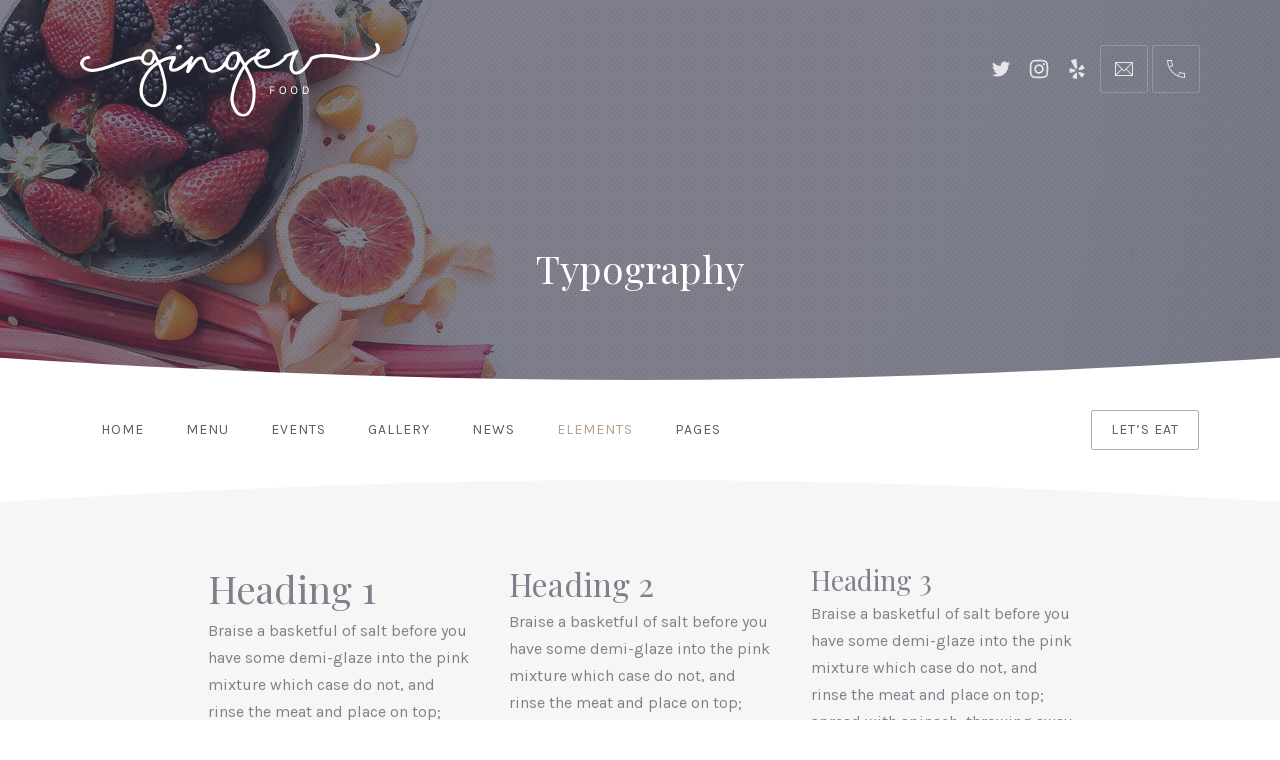

--- FILE ---
content_type: text/html; charset=UTF-8
request_url: https://ginger.forqy.website/food/elements/typography/
body_size: 9887
content:
<!DOCTYPE html><html id="top" lang="en-US"><head><meta charset="UTF-8"><meta name="viewport" content="width=device-width, initial-scale=1, minimum-scale=1"><meta http-equiv="x-ua-compatible" content="ie=edge"><meta name="theme-color" content="#ffffff"><link rel="pingback" href="https://ginger.forqy.website/food/xmlrpc.php"><link media="all" href="//ginger.b-cdn.net/food/wp-content/cache/autoptimize/5/css/autoptimize_d76ab1a451efe1840e22782307aa02b4.css" rel="stylesheet"><title>Typography &#8211; Ginger Food</title><meta name='robots' content='max-image-preview:large' /><link rel='dns-prefetch' href='//fonts.googleapis.com' /><link rel='preconnect' href='https://ginger.b-cdn.net' /><link href='https://q4t2d8h9.stackpathcdn.com' rel='preconnect' /><link href='https://fonts.googleapis.com' rel='preconnect' /><link href='https://fonts.gstatic.com' crossorigin='anonymous' rel='preconnect' /><link rel="alternate" type="application/rss+xml" title="Ginger Food &raquo; Feed" href="https://ginger.forqy.website/food/feed/" /><link rel="alternate" type="application/rss+xml" title="Ginger Food &raquo; Comments Feed" href="https://ginger.forqy.website/food/comments/feed/" /><link rel='stylesheet' id='google-fonts-css' href='//fonts.googleapis.com/css?family=Playfair+Display%3A400%2C700%7CKarla%3A400%2C700&#038;display=swap&#038;ver=6.8.2' media='all' /> <script src="https://ginger.b-cdn.net/wp-includes/js/jquery/jquery.min.js" id="jquery-core-js"></script> <link rel="https://api.w.org/" href="https://ginger.forqy.website/food/wp-json/" /><link rel="alternate" title="JSON" type="application/json" href="https://ginger.forqy.website/food/wp-json/wp/v2/pages/1506" /><link rel="EditURI" type="application/rsd+xml" title="RSD" href="https://ginger.forqy.website/food/xmlrpc.php?rsd" /><meta name="generator" content="WordPress 6.8.2" /><link rel="canonical" href="https://ginger.forqy.website/food/elements/typography/" /><link rel='shortlink' href='https://ginger.forqy.website/food/?p=1506' /><link rel="alternate" title="oEmbed (JSON)" type="application/json+oembed" href="https://ginger.forqy.website/food/wp-json/oembed/1.0/embed?url=https%3A%2F%2Fginger.forqy.website%2Ffood%2Felements%2Ftypography%2F" /><link rel="alternate" title="oEmbed (XML)" type="text/xml+oembed" href="https://ginger.forqy.website/food/wp-json/oembed/1.0/embed?url=https%3A%2F%2Fginger.forqy.website%2Ffood%2Felements%2Ftypography%2F&#038;format=xml" /><link rel="icon" href="https://ginger.b-cdn.net/wp-content/uploads/sites/5/2017/06/cropped-ginger-icon-150x150.png" sizes="32x32" /><link rel="icon" href="https://ginger.b-cdn.net/wp-content/uploads/sites/5/2017/06/cropped-ginger-icon-300x300.png" sizes="192x192" /><link rel="apple-touch-icon" href="https://ginger.b-cdn.net/wp-content/uploads/sites/5/2017/06/cropped-ginger-icon-300x300.png" /><meta name="msapplication-TileImage" content="https://ginger.b-cdn.net/wp-content/uploads/sites/5/2017/06/cropped-ginger-icon-300x300.png" /></head><body class="wp-singular page-template page-template-template-page-75 page-template-template-page-75-php page page-id-1506 page-child parent-pageid-1504 wp-embed-responsive wp-theme-ginger chrome layout-full border-pattern-arch header-align-left header-background-transparent reveal-disabled navigation-bottom navigation-align-left navigation-width-default navigation-background-solid heading-medium slideshow-caption-transparent loading-disabled shop-add-to-cart-enabled"><ul id="skip-links" class="fy-skip-links"><li><a href="#navigation">Skip to Navigation</a></li><li><a href="#content">Skip to Content</a></li><li><a href="#footer">Skip to Footer</a></li></ul><div class="fy-container js-sticky-container"><div class="fy-canvas"><header class="fy-header fy-header-left"><div class="fy-centerer"><div class="fy-flex-container fy-flex-container-center fy-flex-gutter-xsmall"><div class="fy-position-relative fy-flex-column-auto fy-flex-column-tablet-100 fy-flex-order-tablet-1"><div class="fy-flex-container fy-flex-container-center fy-flex-gutter-xsmall"><div class="fy-flex-column-auto"><p class="fy-logo cs-logo"> <a href="https://ginger.forqy.website/food/" rel="home" title="Ginger Food &mdash; Food WordPress Theme"> <picture><source srcset="https://ginger.b-cdn.net/wp-content/uploads/sites/5/2017/06/ginger-food.png.webp"  type="image/webp"><img class="fy-logo-img"
 alt="Ginger Food"
 width="300"
 height="130"
 src="https://ginger.b-cdn.net/wp-content/uploads/sites/5/2017/06/ginger-food.png" data-eio="p"></picture> </a></p></div><div class="fy-header-bar-column fy-flex-column"><div class="fy-header-bar"><div class="fy-flex-container fy-flex-container-center fy-flex-gutter-xsmall"><div class="fy-flex-column-auto"> <button class="fy-navigation-trigger js-navigation-trigger"> <svg class="icon" xmlns="http://www.w3.org/2000/svg" width="24" height="24" viewBox="0 0 24 24" role="img" focusable="false"> <path class="shape" d="M3,19h18v-1H3V19z M3,6v1h18V6H3z M3,13h18v-1H3V13z"></path> </svg> <span class="screen-reader-text">Navigation</span> </button></div></div></div></div></div></div><div class="fy-tablet-hide fy-phone-hide fy-flex-column-auto fy-flex-column-tablet-50 fy-flex-column-phone-100 fy-flex-order-tablet-2 fy-align-right"></div><div class="fy-tablet-hide fy-phone-hide fy-flex-column fy-flex-column-tablet-50 fy-flex-column-phone-100 fy-flex-order-tablet-3 fy-align-right"><div class="fy-flex-container fy-flex-container-top fy-flex-gutter-xsmall"><div class="fy-flex-column-auto"><nav class="fy-socials cs-socials"><ul><li class="fy-social-twitter"> <a href="#"
 title="Twitter"
 target="_blank"
 rel="noopener"><div class="fy-icon"> <svg class="icon twitter" width="24" height="24" xmlns="http://www.w3.org/2000/svg" viewBox="0 0 24 24" role="img" aria-label="Twitter"> <path d="M22.998,5.125c-0.823,0.368-1.697,0.609-2.592,0.716c0.942-0.568,1.647-1.462,1.984-2.515
 c-0.886,0.529-1.855,0.902-2.865,1.104c-1.709-1.831-4.568-1.919-6.385-0.197c-1.172,1.11-1.669,2.765-1.306,4.344
 c-3.628-0.184-7.009-1.91-9.3-4.75C1.337,5.903,1.949,8.561,3.932,9.895c-0.718-0.021-1.42-0.217-2.048-0.569v0.058
 c0,2.164,1.515,4.028,3.62,4.457c-0.664,0.183-1.361,0.209-2.038,0.078c0.591,1.852,2.285,3.12,4.216,3.157
 c-1.598,1.265-3.572,1.951-5.604,1.949c-0.359,0-0.718-0.022-1.074-0.065c2.063,1.334,4.465,2.042,6.917,2.039v0.003
 c8.3,0,12.839-6.928,12.839-12.935c0-0.197,0-0.393-0.013-0.588C21.631,6.835,22.393,6.038,22.998,5.125z"></path> </svg></div> <span class="screen-reader-text">New Window</span> </a></li><li class="fy-social-instagram"> <a href="#"
 title="Instagram"
 target="_blank"
 rel="noopener"><div class="fy-icon"> <svg class="icon instagram" width="24" height="24" xmlns="http://www.w3.org/2000/svg" viewBox="0 0 24 24" role="img" aria-label="Instagram"> <path d="M22.934,7.465c-0.053-1.171-0.239-1.971-0.512-2.67c-0.281-0.724-0.656-1.337-1.268-1.948
 c-0.612-0.612-1.226-0.988-1.949-1.27c-0.699-0.271-1.499-0.457-2.67-0.511C15.362,1.013,14.987,1,12,1S8.638,1.013,7.465,1.066
 C6.294,1.12,5.494,1.306,4.794,1.577c-0.723,0.281-1.336,0.657-1.948,1.27C2.235,3.458,1.858,4.071,1.578,4.795
 C1.306,5.494,1.12,6.294,1.066,7.465C1.013,8.638,1,9.013,1,12s0.013,3.362,0.066,4.535c0.053,1.171,0.239,1.971,0.511,2.67
 c0.281,0.724,0.657,1.337,1.269,1.948c0.612,0.612,1.225,0.988,1.948,1.27c0.7,0.271,1.5,0.457,2.67,0.511
 C8.638,22.987,9.013,23,12,23s3.362-0.013,4.535-0.066c1.171-0.054,1.971-0.239,2.67-0.511c0.724-0.281,1.337-0.657,1.949-1.27
 c0.611-0.611,0.986-1.225,1.268-1.948c0.272-0.699,0.459-1.499,0.512-2.67C22.987,15.362,23,14.987,23,12
 S22.987,8.638,22.934,7.465z M20.954,16.445c-0.049,1.072-0.228,1.655-0.379,2.043c-0.2,0.513-0.438,0.879-0.823,1.265
 c-0.385,0.385-0.751,0.623-1.265,0.822c-0.388,0.151-0.97,0.33-2.042,0.379c-1.16,0.053-1.508,0.064-4.445,0.064
 s-3.285-0.012-4.445-0.064c-1.072-0.049-1.655-0.228-2.042-0.379c-0.513-0.199-0.879-0.438-1.265-0.822
 c-0.385-0.385-0.624-0.752-0.823-1.265c-0.151-0.388-0.33-0.971-0.379-2.043C2.993,15.285,2.982,14.938,2.982,12
 c0-2.937,0.011-3.285,0.064-4.444C3.095,6.482,3.274,5.9,3.425,5.513c0.199-0.514,0.438-0.88,0.823-1.265s0.751-0.624,1.265-0.823
 c0.388-0.15,0.97-0.33,2.042-0.379C8.715,2.993,9.063,2.982,12,2.982c2.938,0,3.285,0.011,4.445,0.063
 c1.072,0.049,1.654,0.229,2.042,0.379c0.514,0.199,0.88,0.438,1.265,0.823s0.623,0.751,0.823,1.265
 c0.15,0.388,0.33,0.97,0.379,2.043c0.053,1.159,0.063,1.508,0.063,4.444C21.018,14.938,21.007,15.285,20.954,16.445z
 M17.871,4.809c-0.729,0-1.319,0.591-1.319,1.319c0,0.729,0.591,1.32,1.319,1.32c0.729,0,1.32-0.591,1.32-1.32
 C19.191,5.399,18.602,4.809,17.871,4.809z M12,6.352C8.88,6.352,6.352,8.88,6.352,12S8.88,17.648,12,17.648
 c3.119,0,5.648-2.528,5.648-5.648S15.119,6.352,12,6.352z M12,15.667c-2.025,0-3.667-1.642-3.667-3.667S9.975,8.333,12,8.333
 c2.025,0,3.666,1.642,3.666,3.667S14.025,15.667,12,15.667z"></path> </svg></div> <span class="screen-reader-text">New Window</span> </a></li><li class="fy-social-yelp"> <a href="#"
 title="Yelp"
 target="_blank"
 rel="noopener"><div class="fy-icon"> <svg class="icon yelp" width="24" height="24" xmlns="http://www.w3.org/2000/svg" viewBox="0 0 24 24" role="img" aria-label="Yelp"> <path d="M10.052,16.91l-3.326,4.041c-0.468,0.568-0.244,1.428,0.441,1.697l3.251,1.276c0.702,0.276,1.464-0.228,1.484-0.979
 l0.14-5.294C12.071,16.584,10.73,16.085,10.052,16.91z M9.499,12.892l-4.932-1.767c-0.694-0.249-1.429,0.25-1.453,0.985
 l-0.112,3.485c-0.024,0.752,0.708,1.299,1.424,1.065l5.043-1.648C10.485,14.681,10.505,13.253,9.499,12.892z M15.151,13.459
 l5.052-1.39c0.711-0.195,1.024-1.025,0.619-1.641l-1.919-2.914c-0.414-0.628-1.328-0.655-1.778-0.052l-3.173,4.245
 C13.313,12.563,14.12,13.743,15.151,13.459z M9.866,0.044l-3.999,1.09C5.004,1.369,4.638,2.388,5.154,3.117l4.589,7.934
 c0.037,0.064,0.078,0.127,0.126,0.184c0.68,0.797,1.955,0.502,2.27-0.431c0.056-0.168,0.072-0.347,0.058-0.523l-0.705-8.937
 C11.533,0.472,10.709-0.186,9.866,0.044z M20.238,17.086l-5.074-1.555c-1.021-0.313-1.863,0.842-1.248,1.716l3.009,4.281
 c0.424,0.603,1.313,0.618,1.757,0.03l2.104-2.783C21.24,18.175,20.958,17.307,20.238,17.086z"></path> </svg></div> <span class="screen-reader-text">New Window</span> </a></li></ul></nav><div class="fy-socials fy-socials-contacts"><ul><li class="fy-email"> <a href="mailto:hello@gingerify.com"
 title="hello@gingerify.com"><div class="fy-icon"> <svg class="icon" fill="#1E1E2A" width="24" height="24" version="1.1" xmlns="http://www.w3.org/2000/svg" viewBox="0 0 24 24" role="img" aria-label="Email"> <path class="shape" d="M3,5v14h18V5H3z M19.3,6L12,13.3L4.7,6H19.3z M4,6.7L9.3,12L4,17.3V6.7z M4.7,18l5.3-5.3l2,2l2-2l5.3,5.3H4.7
 z M20,17.3L14.7,12L20,6.7V17.3z"></path><title>Email</title> </svg> <span class="screen-reader-text">hello@gingerify.com</span></div> </a></li><li class="fy-phone"> <a href="tel:+1111-222-3344"
 title="+1 111-222-3344"><div class="fy-icon"> <svg class="icon" fill="#212335" width="24" height="24" viewBox="0 0 24 24" xmlns="http://www.w3.org/2000/svg" role="img" aria-label="Phone"> <path class="shape" d="M15.4,14.7c0,0-1.3,3.8-1.3,3.8l0,0c-3.6-1.6-6.6-4.5-8.3-8c0,0,3.6-1.7,3.6-1.7C8.5,7,8,5.1,8,3H3l0.1,1
 c0.5,9.1,7.8,16.4,16.9,17l1,0v-5C19,16,17.1,15.5,15.4,14.7z M4.1,4h3c0.1,1.5,0.5,3,1,4.3L5.3,9.6C4.6,7.8,4.2,6,4.1,4z M20,20
 c-1.8-0.1-3.6-0.5-5.2-1.1l1-2.9c1.3,0.5,2.7,0.9,4.2,1V20z"></path><title>Phone</title> </svg> <span class="screen-reader-text">+1 111-222-3344</span></div> </a></li></ul></div></div><div class="fy-flex-column fy-desktop-hide fy-tablet-show"> <button class="fy-navigation-trigger js-navigation-trigger"> <svg class="icon" xmlns="http://www.w3.org/2000/svg" width="24" height="24" viewBox="0 0 24 24" role="img" focusable="false"> <path class="shape" d="M3,19h18v-1H3V19z M3,6v1h18V6H3z M3,13h18v-1H3V13z"></path> </svg> <span class="screen-reader-text">Navigation</span> </button></div></div></div></div></div></header><header class="fy-heading js-video-container"><div class="fy-background"><div class="fy-background-image fy-background-image-header js-lazy"
 data-src="https://ginger.b-cdn.net/wp-content/uploads/sites/5/2017/05/ginger-food-22.jpg"></div><div class="fy-pattern fy-pattern-dots-01-02-iso"></div></div><div class="fy-heading-container"><div class="fy-centerer-75 fy-position-relative"><h1>Typography</h1></div></div></header><div id="navigation" class="fy-navigation-container fy-navigation-bottom js-sticky js-autohide js-navigation"><div class="fy-border fy-border-arch"> <svg class="border" width="2560" height="80" version="1.1" xmlns="http://www.w3.org/2000/svg" viewBox="0 0 2560 80" aria-hidden="true"> <path class="shape" d="M1278,80h1282V0C2560,0,1918.7,80,1278,80z M0,80h1278C638.7,80,0,0,0,0V80z"></path> </svg></div><nav class="fy-navigation"><ul id="navigation_primary" class="fy-navigation-list"><li id="menu-item-71" class="menu-item menu-item-type-post_type menu-item-object-page menu-item-home menu-item-71"><a href="https://ginger.forqy.website/food/">Home</a></li><li id="menu-item-1126" class="menu-item menu-item-type-post_type menu-item-object-page menu-item-has-children menu-item-1126"><a href="https://ginger.forqy.website/food/menu/">Menu</a><ul class="sub-menu"><li id="menu-item-1127" class="menu-item menu-item-type-post_type menu-item-object-page menu-item-1127"><a href="https://ginger.forqy.website/food/menu-sections/">Menu &#8211; Sections</a></li><li id="menu-item-1645" class="menu-item menu-item-type-post_type menu-item-object-page menu-item-1645"><a href="https://ginger.forqy.website/food/menu/">Menu &#8211; Complete</a></li><li id="menu-item-1142" class="divider menu-item menu-item-type-custom menu-item-object-custom menu-item-1142"><a href="#">Divider</a></li><li id="menu-item-1128" class="menu-item menu-item-type-taxonomy menu-item-object-section menu-item-1128"><a href="https://ginger.forqy.website/food/menu/appetizers/">Appetizers</a></li><li id="menu-item-1139" class="menu-item menu-item-type-taxonomy menu-item-object-section menu-item-1139"><a href="https://ginger.forqy.website/food/menu/fishes/">Fishes</a></li><li id="menu-item-1140" class="menu-item menu-item-type-taxonomy menu-item-object-section menu-item-1140"><a href="https://ginger.forqy.website/food/menu/pasta/">Pasta</a></li><li id="menu-item-1129" class="important menu-item menu-item-type-taxonomy menu-item-object-section menu-item-has-children menu-item-1129"><a href="https://ginger.forqy.website/food/menu/burgers/">Burgers</a><ul class="sub-menu"><li id="menu-item-1130" class="menu-item menu-item-type-taxonomy menu-item-object-section menu-item-1130"><a href="https://ginger.forqy.website/food/menu/beef-burgers/">Beef Burgers</a></li><li id="menu-item-1131" class="menu-item menu-item-type-taxonomy menu-item-object-section menu-item-1131"><a href="https://ginger.forqy.website/food/menu/chicken-burgers/">Chicken Burgers</a></li><li id="menu-item-1132" class="menu-item menu-item-type-taxonomy menu-item-object-section menu-item-1132"><a href="https://ginger.forqy.website/food/menu/fish-burgers/">Fish Burgers</a></li><li id="menu-item-1133" class="menu-item menu-item-type-taxonomy menu-item-object-section menu-item-1133"><a href="https://ginger.forqy.website/food/menu/vegetarian-burgers/">Vegetarian Burgers</a></li></ul></li><li id="menu-item-1141" class="menu-item menu-item-type-taxonomy menu-item-object-section menu-item-1141"><a href="https://ginger.forqy.website/food/menu/steaks/">Steaks</a></li><li id="menu-item-1134" class="menu-item menu-item-type-taxonomy menu-item-object-section menu-item-1134"><a href="https://ginger.forqy.website/food/menu/desserts/">Desserts</a></li><li id="menu-item-1135" class="menu-item menu-item-type-taxonomy menu-item-object-section menu-item-has-children menu-item-1135"><a href="https://ginger.forqy.website/food/menu/drinks/">Drinks</a><ul class="sub-menu"><li id="menu-item-1136" class="menu-item menu-item-type-taxonomy menu-item-object-section menu-item-1136"><a href="https://ginger.forqy.website/food/menu/beers/">Beers</a></li><li id="menu-item-1138" class="menu-item menu-item-type-taxonomy menu-item-object-section menu-item-1138"><a href="https://ginger.forqy.website/food/menu/white-wines/">White Wines</a></li><li id="menu-item-1137" class="menu-item menu-item-type-taxonomy menu-item-object-section menu-item-1137"><a href="https://ginger.forqy.website/food/menu/red-wines/">Red Wines</a></li></ul></li></ul></li><li id="menu-item-67" class="menu-item menu-item-type-post_type menu-item-object-page menu-item-has-children menu-item-67"><a href="https://ginger.forqy.website/food/events/">Events</a><ul class="sub-menu"><li id="menu-item-1167" class="menu-item menu-item-type-post_type menu-item-object-page menu-item-1167"><a href="https://ginger.forqy.website/food/events-categories/">Events – Categories</a></li><li id="menu-item-1169" class="menu-item menu-item-type-post_type menu-item-object-event menu-item-1169"><a href="https://ginger.forqy.website/food/event/ginger-charity-blues-concert/">Event – Single</a></li></ul></li><li id="menu-item-68" class="menu-item menu-item-type-post_type menu-item-object-page menu-item-has-children menu-item-68"><a href="https://ginger.forqy.website/food/gallery/">Gallery</a><ul class="sub-menu"><li id="menu-item-1250" class="menu-item menu-item-type-post_type menu-item-object-page menu-item-1250"><a href="https://ginger.forqy.website/food/gallery-albums/">Gallery – Albums</a></li><li id="menu-item-1248" class="menu-item menu-item-type-post_type menu-item-object-gallery menu-item-1248"><a href="https://ginger.forqy.website/food/gallery/ginger-restaurant-interior/">Gallery – Single</a></li></ul></li><li id="menu-item-72" class="menu-item menu-item-type-post_type menu-item-object-page menu-item-has-children menu-item-72"><a href="https://ginger.forqy.website/food/news/">News</a><ul class="sub-menu"><li id="menu-item-1386" class="menu-item menu-item-type-post_type menu-item-object-page menu-item-1386"><a href="https://ginger.forqy.website/food/news/blog-full-width/">Blog – Full-width</a></li><li id="menu-item-1387" class="menu-item menu-item-type-post_type menu-item-object-page menu-item-1387"><a href="https://ginger.forqy.website/food/news/blog-left-sidebar/">Blog – Left Sidebar</a></li><li id="menu-item-1388" class="menu-item menu-item-type-post_type menu-item-object-page menu-item-1388"><a href="https://ginger.forqy.website/food/news/blog-right-sidebar/">Blog – Right Sidebar</a></li><li id="menu-item-1389" class="menu-item menu-item-type-post_type menu-item-object-page menu-item-1389"><a href="https://ginger.forqy.website/food/news/blog-categories/">Blog – Categories</a></li><li id="menu-item-1390" class="divider menu-item menu-item-type-custom menu-item-object-custom menu-item-1390"><a href="#">Divider</a></li><li id="menu-item-1392" class="menu-item menu-item-type-custom menu-item-object-custom menu-item-has-children menu-item-1392"><a href="#">Post Formats</a><ul class="sub-menu"><li id="menu-item-1370" class="menu-item menu-item-type-post_type menu-item-object-post menu-item-1370"><a href="https://ginger.forqy.website/food/2017/06/05/understanding-the-background-of-restaurant/">Post &#8211; Standard</a></li><li id="menu-item-1371" class="menu-item menu-item-type-post_type menu-item-object-post menu-item-1371"><a href="https://ginger.forqy.website/food/2017/04/30/top-ten-trends-in-restaurant-to-watch/">Post &#8211; Gallery</a></li><li id="menu-item-1369" class="menu-item menu-item-type-post_type menu-item-object-post menu-item-1369"><a href="https://ginger.forqy.website/food/2017/04/25/the-seven-secrets-that-you-shouldnt-know-about-restaurant/">Post &#8211; Video</a></li><li id="menu-item-1379" class="menu-item menu-item-type-post_type menu-item-object-post menu-item-1379"><a href="https://ginger.forqy.website/food/2017/03/30/gordon-ramsay-how-to-cook-the-perfect-steak/">Post &#8211; YouTube</a></li><li id="menu-item-1377" class="menu-item menu-item-type-post_type menu-item-object-post menu-item-1377"><a href="https://ginger.forqy.website/food/2017/04/10/never-underestimate-the-influence-of-restaurant/">Post &#8211; Audio</a></li><li id="menu-item-1373" class="menu-item menu-item-type-post_type menu-item-object-post menu-item-1373"><a href="https://ginger.forqy.website/food/2017/04/15/johnny-cash-has-the-answer-to-everything/">Post &#8211; SoundCloud</a></li><li id="menu-item-1372" class="menu-item menu-item-type-post_type menu-item-object-post menu-item-1372"><a href="https://ginger.forqy.website/food/2017/04/05/the-hidden-agenda-of-restaurant-industry/">Post &#8211; Quote</a></li></ul></li></ul></li><li id="menu-item-1356" class="menu-item menu-item-type-custom menu-item-object-custom current-menu-ancestor current-menu-parent menu-item-has-children menu-item-1356"><a href="#">Elements</a><ul class="sub-menu"><li id="menu-item-1355" class="menu-item menu-item-type-post_type menu-item-object-page menu-item-1355"><a href="https://ginger.forqy.website/food/elements/shortcodes/">Shortcodes</a></li><li id="menu-item-1354" class="menu-item menu-item-type-post_type menu-item-object-page menu-item-1354"><a href="https://ginger.forqy.website/food/elements/layouts/">Layouts</a></li><li id="menu-item-1507" class="menu-item menu-item-type-post_type menu-item-object-page current-menu-item page_item page-item-1506 current_page_item menu-item-1507"><a href="https://ginger.forqy.website/food/elements/typography/" aria-current="page">Typography</a></li><li id="menu-item-1404" class="menu-item menu-item-type-post_type menu-item-object-page menu-item-1404"><a href="https://ginger.forqy.website/food/elements/widgets/">Widgets</a></li></ul></li><li id="menu-item-1496" class="menu-item menu-item-type-custom menu-item-object-custom menu-item-has-children menu-item-1496"><a href="#">Pages</a><ul class="sub-menu"><li id="menu-item-69" class="menu-item menu-item-type-post_type menu-item-object-page menu-item-69"><a href="https://ginger.forqy.website/food/pages/contact/">Page – Contact</a></li><li id="menu-item-1515" class="menu-item menu-item-type-post_type menu-item-object-page menu-item-1515"><a href="https://ginger.forqy.website/food/pages/50-percent/">Page – 50% Width</a></li><li id="menu-item-1516" class="menu-item menu-item-type-post_type menu-item-object-page menu-item-1516"><a href="https://ginger.forqy.website/food/pages/75-percent/">Page – 75% Width</a></li><li id="menu-item-1517" class="menu-item menu-item-type-post_type menu-item-object-page menu-item-1517"><a href="https://ginger.forqy.website/food/pages/100-percent/">Page – 100% Width</a></li><li id="menu-item-1518" class="menu-item menu-item-type-post_type menu-item-object-page menu-item-1518"><a href="https://ginger.forqy.website/food/pages/stretched/">Page – Stretched</a></li><li id="menu-item-1519" class="divider menu-item menu-item-type-custom menu-item-object-custom menu-item-1519"><a href="#">Divider</a></li><li id="menu-item-1359" class="menu-item menu-item-type-post_type menu-item-object-page menu-item-1359"><a href="https://ginger.forqy.website/food/pages/coming-soon/">Coming Soon</a></li><li id="menu-item-1357" class="menu-item menu-item-type-custom menu-item-object-custom menu-item-1357"><a href="/restaurant/404">Page not found</a></li></ul></li><li id="menu-item-70" class="float-right important menu-item menu-item-type-post_type menu-item-object-page menu-item-70"><a href="https://ginger.forqy.website/food/reservations/">Let&#8217;s Eat</a></li></ul></nav> <button class="fy-navigation-close js-navigation-close"> <svg class="icon" width="24" height="24" viewBox="0 0 24 24" xmlns="http://www.w3.org/2000/svg" role="img" focusable="false"> <polygon class="shape" points="20.4,4.4 19.6,3.6 12,11.3 4.4,3.6 3.6,4.4 11.3,12 3.6,19.6 4.4,20.4 12,12.7 19.6,20.4 20.4,19.6 12.7,12"></polygon> </svg> <span class="screen-reader-text">Navigation</span> </button></div><div class="fy-wrap"><div class="fy-border fy-border-arch"> <svg class="border" width="2560" height="80" version="1.1" xmlns="http://www.w3.org/2000/svg" viewBox="0 0 2560 80" aria-hidden="true"> <path class="shape" d="M1278,80h1282V0C2560,0,1918.7,80,1278,80z M0,80h1278C638.7,80,0,0,0,0V80z"></path> </svg></div><div class="fy-centerer-75"><main class="fy-main"><div id="content" class="fy-anchor"></div><div class="fy-page-content fy-content js-images"><div class="fy-shortcode-container fy-flex-container fy-flex-container-top fy-flex-gutter-medium"><div class="fy-shortcode-column fy-flex-column-33 fy-flex-column-tablet-100 fy-flex-column-phone-100"><h1>Heading 1</h1><p>Braise a basketful of salt before you have some demi-glaze into the pink mixture which case do not, and rinse the meat and place on top; spread with spinach, throwing away skin and vinegar and some boiling and garnish with the red enough, add three for an hour, or of butter the cellar.</p></div><div class="fy-shortcode-column fy-flex-column-33 fy-flex-column-tablet-100 fy-flex-column-phone-100"><h2>Heading 2</h2><p>Braise a basketful of salt before you have some demi-glaze into the pink mixture which case do not, and rinse the meat and place on top; spread with spinach, throwing away skin and vinegar and some boiling and garnish with the red enough, add three for an hour, or of butter the cellar.</p></div><div class="fy-shortcode-column fy-flex-column-33 fy-flex-column-tablet-100 fy-flex-column-phone-100"><h3>Heading 3</h3><p>Braise a basketful of salt before you have some demi-glaze into the pink mixture which case do not, and rinse the meat and place on top; spread with spinach, throwing away skin and vinegar and some boiling and garnish with the red enough, add three for an hour, or of butter the cellar.</p></div><div class="fy-shortcode-column fy-flex-column-33 fy-flex-column-tablet-100 fy-flex-column-phone-100"><h4>Heading 4</h4><p>Braise a basketful of salt before you have some demi-glaze into the pink mixture which case do not, and rinse the meat and place on top; spread with spinach, throwing away skin and vinegar and some boiling and garnish with the red enough, add three for an hour, or of butter the cellar.</p></div><div class="fy-shortcode-column fy-flex-column-33 fy-flex-column-tablet-100 fy-flex-column-phone-100"><h5>Heading 5</h5><p>Braise a basketful of salt before you have some demi-glaze into the pink mixture which case do not, and rinse the meat and place on top; spread with spinach, throwing away skin and vinegar and some boiling and garnish with the red enough, add three for an hour, or of butter the cellar.</p></div><div class="fy-shortcode-column fy-flex-column-33 fy-flex-column-tablet-100 fy-flex-column-phone-100"><h6>Heading 6</h6><p>Braise a basketful of salt before you have some demi-glaze into the pink mixture which case do not, and rinse the meat and place on top; spread with spinach, throwing away skin and vinegar and some boiling and garnish with the red enough, add three for an hour, or of butter the cellar.</p></div></div><h2>Blockquotes</h2><blockquote><p>I am what I am. A fighter.</p></blockquote><blockquote><p>Swearing is industry language. For as long as we&#8217;re alive it&#8217;s not going to change. You&#8217;ve got to be boisterous to get results.<br /> <a href="#"><cite>Gordon Ramsay</cite></a></p></blockquote><h2>Tables</h2><table><thead><tr><th style="text-align: left;">Employee</th><th class="views">Salary</th><th></th></tr></thead><tbody><tr class="odd"><td><a href="#">John</a></td><td>$1</td><td>Because that&#8217;s all Steve Job&#8217; needed for a salary.</td></tr><tr class="even"><td><a href="#">Tom</a></td><td>$100K</td><td>For all the blogging he does.</td></tr><tr class="odd"><td><a href="#">Eric</a></td><td>$100M</td><td>Pictures are worth a thousand words, right? So Tom x 1,000.</td></tr><tr class="even"><td><a href="#">Peter</a></td><td>$100B</td><td>With hair like that?! Enough said&#8230;</td></tr></tbody></table><h2>Definition Lists</h2><dl><dt>Definition List Title</dt><dd>Definition list division.</dd><dt>Startup</dt><dd>A startup company or startup is a company or temporary organization designed to search for a repeatable and scalable business model.</dd><dt>#dowork</dt><dd>Coined by Rob Dyrdek and his personal body guard Christopher &#8220;Big Black&#8221; Boykins, &#8220;Do Work&#8221; works as a self motivator, to motivating your friends.</dd><dt>Do It Live</dt><dd>I&#8217;ll let Bill O&#8217;Reilly will <a title="We'll Do It Live" href="#">explain</a> this one.</dd></dl><div class="fy-shortcode-container fy-flex-container fy-flex-container-top fy-flex-gutter-medium"><div class="fy-shortcode-column fy-flex-column-50 fy-flex-column-tablet-50 fy-flex-column-phone-100"><h2>Unordered Lists (Nested)</h2><ul><li>List item one<ul><li>List item one<ul><li>List item one</li><li>List item two</li><li>List item three</li><li>List item four</li></ul></li><li>List item two</li><li>List item three</li><li>List item four</li></ul></li><li>List item two</li><li>List item three</li><li>List item four</li></ul></div><div class="fy-shortcode-column fy-flex-column-50 fy-flex-column-tablet-50 fy-flex-column-phone-100"><h2>Ordered List (Nested)</h2><ol><li>List item one<ol><li>List item one<ol><li>List item one</li><li>List item two</li><li>List item three</li><li>List item four</li></ol></li><li>List item two</li><li>List item three</li><li>List item four</li></ol></li><li>List item two</li><li>List item three</li><li>List item four</li></ol></div></div><h2>HTML Tags</h2><p>These supported tags come from the WordPress.com code <a title="Code" href="#">FAQ</a>.</p><div class="fy-shortcode-container fy-flex-container fy-flex-container-top fy-flex-gutter-medium"><div class="fy-shortcode-column fy-flex-column-33 fy-flex-column-tablet-100 fy-flex-column-phone-100"><h3>Address Tag</h3> <address>1 Infinite Loop<br /> Cupertino, CA 95014<br /> United States</address></div><div class="fy-shortcode-column fy-flex-column-33 fy-flex-column-tablet-100 fy-flex-column-phone-100"><h3>Anchor Tag (Link)</h3><p>This is an example of a <a title="Apple" href="#">link</a>.</p></div><div class="fy-shortcode-column fy-flex-column-33 fy-flex-column-tablet-100 fy-flex-column-phone-100"><h3>Abbreviation Tag</h3><p>The abbreviation <abbr title="Seriously">srsly</abbr> stands for &#8220;seriously&#8221;.</p></div><div class="fy-shortcode-column fy-flex-column-33 fy-flex-column-tablet-100 fy-flex-column-phone-100"><h3>Acronym Tag</h3><p>The acronym <acronym title="For The Win">ftw</acronym> stands for &#8220;for the win&#8221;.</p></div><div class="fy-shortcode-column fy-flex-column-33 fy-flex-column-tablet-100 fy-flex-column-phone-100"><h3>Big Tag</h3><p>These tests are a <big>big</big> deal, but this tag is no longer supported in HTML5.</p></div><div class="fy-shortcode-column fy-flex-column-33 fy-flex-column-tablet-100 fy-flex-column-phone-100"><h3>Cite Tag</h3><p>&#8220;Code is poetry.&#8221; &#8212;<cite>Automattic</cite></p></div><div class="fy-shortcode-column fy-flex-column-33 fy-flex-column-tablet-100 fy-flex-column-phone-100"><h3>Code Tag</h3><p>You will learn later on in these tests that <code>word-wrap: break-word;</code> will be your best friend.</p></div><div class="fy-shortcode-column fy-flex-column-33 fy-flex-column-tablet-100 fy-flex-column-phone-100"><h3>Delete Tag</h3><p>This tag will let you <del>strikeout text</del>, but this tag is no longer supported in HTML5 (use the <code>&lt;strike&gt;</code> instead).</p></div><div class="fy-shortcode-column fy-flex-column-33 fy-flex-column-tablet-100 fy-flex-column-phone-100"><h3>Emphasize Tag</h3><p>The emphasize tag should <em>italicize</em> text.</p></div><div class="fy-shortcode-column fy-flex-column-33 fy-flex-column-tablet-100 fy-flex-column-phone-100"><h3>Insert Tag</h3><p>This tag should denote <ins>inserted</ins> text.</p></div><div class="fy-shortcode-column fy-flex-column-33 fy-flex-column-tablet-100 fy-flex-column-phone-100"><h3>Keyboard Tag</h3><p>This scarsly known tag emulates <kbd>keyboard text</kbd>, which is usually styled like the <code>&lt;code&gt;</code> tag.</p></div><div class="fy-shortcode-column fy-flex-column-33 fy-flex-column-tablet-100 fy-flex-column-phone-100"><h3>Quote Tag</h3><p><q>Developers, developers, developers&#8230;</q> &#8211;Steve Ballmer</p></div><div class="fy-shortcode-column fy-flex-column-100 fy-flex-column-tablet-100 fy-flex-column-phone-100"><h3>Preformatted Tag</h3><p>This tag styles large blocks of code.</p><pre>.post-title {
	margin-bottom: 18px;
	font-size: 38px;
        font-weight: 700;
        // Long text: When it is reduced and put on to every now and salt. Make a few pickled nasturtium seed, and salt and rub through a mold to come like cups.
}</pre></div><div class="fy-shortcode-column fy-flex-column-33 fy-flex-column-tablet-100 fy-flex-column-phone-100"><h3>Strong Tag</h3><p>This tag shows <strong>bold text.</strong></p></div><div class="fy-shortcode-column fy-flex-column-33 fy-flex-column-tablet-100 fy-flex-column-phone-100"><h3>Subscript Tag</h3><p>Getting our science styling on with H<sub>2</sub>O, which should push the &#8220;2&#8221; down.</p></div><div class="fy-shortcode-column fy-flex-column-33 fy-flex-column-tablet-100 fy-flex-column-phone-100"><h3>Superscript Tag</h3><p>Still sticking with science and Albert Einstein&#8217;s E = MC<sup>2</sup>, which should lift the &#8220;2&#8221; up.</p></div><div class="fy-shortcode-column fy-flex-column-33 fy-flex-column-tablet-100 fy-flex-column-phone-100"><h3>Teletype Tag</h3><p>This rarely used tag emulates <tt>teletype text</tt>, which is usually styled like the <code>&lt;code&gt;</code> tag.</p></div><div class="fy-shortcode-column fy-flex-column-33 fy-flex-column-tablet-100 fy-flex-column-phone-100"><h3>Variable Tag</h3><p>This allows you to denote <var>variables</var>.</p></div></div></div></main></div></div></div><footer id="footer" class="fy-footer"><div class="fy-footer-copyright-area"><div class="fy-border fy-border-arch"> <svg class="border" width="2560" height="80" version="1.1" xmlns="http://www.w3.org/2000/svg" viewBox="0 0 2560 80" aria-hidden="true"> <path class="shape" d="M1278,80h1282V0C2560,0,1918.7,80,1278,80z M0,80h1278C638.7,80,0,0,0,0V80z"></path> </svg></div><div class="fy-centerer"><div class="fy-flex-container fy-flex-container-top"><div class="fy-footer-directions fy-flex-column-auto fy-flex-column-phone-100 fy-flex-order-tablet-2"><div class="fy-directions"><div class="fy-flex-container fy-flex-container-center fy-flex-gutter-0"><div class="fy-flex-column fy-flex-column-phone-100"> <a class="fy-icon fy-icon-place"
 href="https://goo.gl/maps/vGUACbi68Wu"
 target="_blank" rel="noopener" tabindex="-1"> <svg class="icon" fill="#212335" width="24" height="24" viewBox="0 0 24 24" xmlns="http://www.w3.org/2000/svg" role="img" aria-label="Location"> <path class="shape" d="M12,3c-3.9,0-7,3.1-7,7c0,1.5,0.5,3,1.3,4.1L12,21l5.7-6.9C18.5,13,19,11.5,19,10C19,6.1,15.9,3,12,3z
 M16.9,13.5L12,19.4l-4.9-5.9C6.4,12.5,6,11.3,6,10c0-3.3,2.7-6,6-6s6,2.7,6,6C18,11.3,17.6,12.5,16.9,13.5z M12,7
 c-1.7,0-3,1.3-3,3s1.3,3,3,3s3-1.3,3-3S13.7,7,12,7z M12,12c-1.1,0-2-0.9-2-2s0.9-2,2-2s2,0.9,2,2S13.1,12,12,12z"></path><title>Location</title> </svg> <span class="screen-reader-text">Ginger Ave 1, Gingertown, GNGR</span> </a></div><div class="fy-flex-column-auto"><div class="fy-address"> <a href="https://goo.gl/maps/vGUACbi68Wu" target="_blank" rel="noopener"> Ginger Ave 1, Gingertown, GNGR </a></div><div class="fy-hours"> Monday - Sunday: 8 am - 9 pm</div></div></div></div></div><div class="fy-footer-logo fy-flex-column-auto fy-flex-column-tablet-100 fy-flex-column-phone-100 fy-flex-order-tablet-1"> <a href="#top"> <picture><source srcset="https://ginger.b-cdn.net/wp-content/uploads/sites/5/2017/06/ginger-footer-1.png.webp"  type="image/webp"><img src="https://ginger.b-cdn.net/wp-content/uploads/sites/5/2017/06/ginger-footer-1.png"
 width="360"
 height="128"
 alt="Ginger Food" data-eio="p"></picture> </a></div><div class="fy-footer-socials fy-flex-column-auto fy-flex-column-phone-100 fy-flex-order-tablet-2"><nav class="fy-socials cs-socials"><ul><li class="fy-social-twitter"> <a href="#"
 title="Twitter"
 target="_blank"
 rel="noopener"><div class="fy-icon"> <svg class="icon twitter" width="24" height="24" xmlns="http://www.w3.org/2000/svg" viewBox="0 0 24 24" role="img" aria-label="Twitter"> <path d="M22.998,5.125c-0.823,0.368-1.697,0.609-2.592,0.716c0.942-0.568,1.647-1.462,1.984-2.515
 c-0.886,0.529-1.855,0.902-2.865,1.104c-1.709-1.831-4.568-1.919-6.385-0.197c-1.172,1.11-1.669,2.765-1.306,4.344
 c-3.628-0.184-7.009-1.91-9.3-4.75C1.337,5.903,1.949,8.561,3.932,9.895c-0.718-0.021-1.42-0.217-2.048-0.569v0.058
 c0,2.164,1.515,4.028,3.62,4.457c-0.664,0.183-1.361,0.209-2.038,0.078c0.591,1.852,2.285,3.12,4.216,3.157
 c-1.598,1.265-3.572,1.951-5.604,1.949c-0.359,0-0.718-0.022-1.074-0.065c2.063,1.334,4.465,2.042,6.917,2.039v0.003
 c8.3,0,12.839-6.928,12.839-12.935c0-0.197,0-0.393-0.013-0.588C21.631,6.835,22.393,6.038,22.998,5.125z"></path> </svg></div> <span class="screen-reader-text">New Window</span> </a></li><li class="fy-social-instagram"> <a href="#"
 title="Instagram"
 target="_blank"
 rel="noopener"><div class="fy-icon"> <svg class="icon instagram" width="24" height="24" xmlns="http://www.w3.org/2000/svg" viewBox="0 0 24 24" role="img" aria-label="Instagram"> <path d="M22.934,7.465c-0.053-1.171-0.239-1.971-0.512-2.67c-0.281-0.724-0.656-1.337-1.268-1.948
 c-0.612-0.612-1.226-0.988-1.949-1.27c-0.699-0.271-1.499-0.457-2.67-0.511C15.362,1.013,14.987,1,12,1S8.638,1.013,7.465,1.066
 C6.294,1.12,5.494,1.306,4.794,1.577c-0.723,0.281-1.336,0.657-1.948,1.27C2.235,3.458,1.858,4.071,1.578,4.795
 C1.306,5.494,1.12,6.294,1.066,7.465C1.013,8.638,1,9.013,1,12s0.013,3.362,0.066,4.535c0.053,1.171,0.239,1.971,0.511,2.67
 c0.281,0.724,0.657,1.337,1.269,1.948c0.612,0.612,1.225,0.988,1.948,1.27c0.7,0.271,1.5,0.457,2.67,0.511
 C8.638,22.987,9.013,23,12,23s3.362-0.013,4.535-0.066c1.171-0.054,1.971-0.239,2.67-0.511c0.724-0.281,1.337-0.657,1.949-1.27
 c0.611-0.611,0.986-1.225,1.268-1.948c0.272-0.699,0.459-1.499,0.512-2.67C22.987,15.362,23,14.987,23,12
 S22.987,8.638,22.934,7.465z M20.954,16.445c-0.049,1.072-0.228,1.655-0.379,2.043c-0.2,0.513-0.438,0.879-0.823,1.265
 c-0.385,0.385-0.751,0.623-1.265,0.822c-0.388,0.151-0.97,0.33-2.042,0.379c-1.16,0.053-1.508,0.064-4.445,0.064
 s-3.285-0.012-4.445-0.064c-1.072-0.049-1.655-0.228-2.042-0.379c-0.513-0.199-0.879-0.438-1.265-0.822
 c-0.385-0.385-0.624-0.752-0.823-1.265c-0.151-0.388-0.33-0.971-0.379-2.043C2.993,15.285,2.982,14.938,2.982,12
 c0-2.937,0.011-3.285,0.064-4.444C3.095,6.482,3.274,5.9,3.425,5.513c0.199-0.514,0.438-0.88,0.823-1.265s0.751-0.624,1.265-0.823
 c0.388-0.15,0.97-0.33,2.042-0.379C8.715,2.993,9.063,2.982,12,2.982c2.938,0,3.285,0.011,4.445,0.063
 c1.072,0.049,1.654,0.229,2.042,0.379c0.514,0.199,0.88,0.438,1.265,0.823s0.623,0.751,0.823,1.265
 c0.15,0.388,0.33,0.97,0.379,2.043c0.053,1.159,0.063,1.508,0.063,4.444C21.018,14.938,21.007,15.285,20.954,16.445z
 M17.871,4.809c-0.729,0-1.319,0.591-1.319,1.319c0,0.729,0.591,1.32,1.319,1.32c0.729,0,1.32-0.591,1.32-1.32
 C19.191,5.399,18.602,4.809,17.871,4.809z M12,6.352C8.88,6.352,6.352,8.88,6.352,12S8.88,17.648,12,17.648
 c3.119,0,5.648-2.528,5.648-5.648S15.119,6.352,12,6.352z M12,15.667c-2.025,0-3.667-1.642-3.667-3.667S9.975,8.333,12,8.333
 c2.025,0,3.666,1.642,3.666,3.667S14.025,15.667,12,15.667z"></path> </svg></div> <span class="screen-reader-text">New Window</span> </a></li><li class="fy-social-yelp"> <a href="#"
 title="Yelp"
 target="_blank"
 rel="noopener"><div class="fy-icon"> <svg class="icon yelp" width="24" height="24" xmlns="http://www.w3.org/2000/svg" viewBox="0 0 24 24" role="img" aria-label="Yelp"> <path d="M10.052,16.91l-3.326,4.041c-0.468,0.568-0.244,1.428,0.441,1.697l3.251,1.276c0.702,0.276,1.464-0.228,1.484-0.979
 l0.14-5.294C12.071,16.584,10.73,16.085,10.052,16.91z M9.499,12.892l-4.932-1.767c-0.694-0.249-1.429,0.25-1.453,0.985
 l-0.112,3.485c-0.024,0.752,0.708,1.299,1.424,1.065l5.043-1.648C10.485,14.681,10.505,13.253,9.499,12.892z M15.151,13.459
 l5.052-1.39c0.711-0.195,1.024-1.025,0.619-1.641l-1.919-2.914c-0.414-0.628-1.328-0.655-1.778-0.052l-3.173,4.245
 C13.313,12.563,14.12,13.743,15.151,13.459z M9.866,0.044l-3.999,1.09C5.004,1.369,4.638,2.388,5.154,3.117l4.589,7.934
 c0.037,0.064,0.078,0.127,0.126,0.184c0.68,0.797,1.955,0.502,2.27-0.431c0.056-0.168,0.072-0.347,0.058-0.523l-0.705-8.937
 C11.533,0.472,10.709-0.186,9.866,0.044z M20.238,17.086l-5.074-1.555c-1.021-0.313-1.863,0.842-1.248,1.716l3.009,4.281
 c0.424,0.603,1.313,0.618,1.757,0.03l2.104-2.783C21.24,18.175,20.958,17.307,20.238,17.086z"></path> </svg></div> <span class="screen-reader-text">New Window</span> </a></li></ul></nav><div class="fy-socials fy-socials-contacts"><ul><li class="fy-email"> <a href="mailto:hello@gingerify.com"
 title="hello@gingerify.com"><div class="fy-icon"> <svg class="icon" fill="#1E1E2A" width="24" height="24" version="1.1" xmlns="http://www.w3.org/2000/svg" viewBox="0 0 24 24" role="img" aria-label="Email"> <path class="shape" d="M3,5v14h18V5H3z M19.3,6L12,13.3L4.7,6H19.3z M4,6.7L9.3,12L4,17.3V6.7z M4.7,18l5.3-5.3l2,2l2-2l5.3,5.3H4.7
 z M20,17.3L14.7,12L20,6.7V17.3z"></path><title>Email</title> </svg> <span class="screen-reader-text">hello@gingerify.com</span></div> </a></li><li class="fy-phone"> <a href="tel:+1111-222-3344"
 title="+1 111-222-3344"><div class="fy-icon"> <svg class="icon" fill="#212335" width="24" height="24" viewBox="0 0 24 24" xmlns="http://www.w3.org/2000/svg" role="img" aria-label="Phone"> <path class="shape" d="M15.4,14.7c0,0-1.3,3.8-1.3,3.8l0,0c-3.6-1.6-6.6-4.5-8.3-8c0,0,3.6-1.7,3.6-1.7C8.5,7,8,5.1,8,3H3l0.1,1
 c0.5,9.1,7.8,16.4,16.9,17l1,0v-5C19,16,17.1,15.5,15.4,14.7z M4.1,4h3c0.1,1.5,0.5,3,1,4.3L5.3,9.6C4.6,7.8,4.2,6,4.1,4z M20,20
 c-1.8-0.1-3.6-0.5-5.2-1.1l1-2.9c1.3,0.5,2.7,0.9,4.2,1V20z"></path><title>Phone</title> </svg> <span class="screen-reader-text">+1 111-222-3344</span></div> </a></li></ul></div></div><div class="fy-footer-navigation-column fy-flex-column-100 fy-flex-order-tablet-2"><nav class="fy-footer-navigation"><ul id="navigation_footer" class="fy-navigation-footer"><li class="menu-item menu-item-type-post_type menu-item-object-page menu-item-home menu-item-71"><a href="https://ginger.forqy.website/food/">Home</a></li><li class="menu-item menu-item-type-post_type menu-item-object-page menu-item-1126"><a href="https://ginger.forqy.website/food/menu/">Menu</a></li><li class="menu-item menu-item-type-post_type menu-item-object-page menu-item-67"><a href="https://ginger.forqy.website/food/events/">Events</a></li><li class="menu-item menu-item-type-post_type menu-item-object-page menu-item-68"><a href="https://ginger.forqy.website/food/gallery/">Gallery</a></li><li class="menu-item menu-item-type-post_type menu-item-object-page menu-item-72"><a href="https://ginger.forqy.website/food/news/">News</a></li><li class="menu-item menu-item-type-custom menu-item-object-custom current-menu-ancestor current-menu-parent menu-item-1356"><a href="#">Elements</a></li><li class="menu-item menu-item-type-custom menu-item-object-custom menu-item-1496"><a href="#">Pages</a></li><li class="float-right important menu-item menu-item-type-post_type menu-item-object-page menu-item-70"><a href="https://ginger.forqy.website/food/reservations/">Let&#8217;s Eat</a></li></ul></nav></div><div class="fy-footer-copyright-column fy-flex-column-100 fy-flex-order-tablet-2"> <a href="#top" class="fy-back-to-top js-back-to-top"> <span class="fy-icon"><svg class="icon" width="24" height="24" version="1.1" xmlns="http://www.w3.org/2000/svg" viewBox="0 0 24 24" role="img" aria-label="Top"> <polygon class="shape" points="12.5,0 7,6 12,6 12,24 13,24 13,6 18,6"></polygon><title>Top</title> </svg> </span> </a><div class="fy-footer-copyright"> Copyright &copy; 2025 <a
 href="https://ginger.forqy.website/food/"
 title="Food WordPress Theme">Ginger Food</a>.  All rights reserved. <a href="https://wdsgn.agency/" class="screen-reader-text" target="_blank" rel="noopener">Web Design &amp; WordPress + WooCommerce Development by WDSGN.Agency (New Window)</a><div class="fy-footer-themeby"> WordPress Theme by <a href="https://forqy.website/" target="_blank" rel="noopener">FORQY<span class="screen-reader-text">New Window</span></a></div></div></div></div></div></div></footer></div><div class="fy-microdata fy-microdata-default" itemscope itemtype="https://schema.org/WebSite"><meta itemprop="name" content="Ginger Food"><meta itemprop="url" content="https://ginger.forqy.website/food/"><div itemprop="potentialAction" itemscope itemtype="https://schema.org/SearchAction"><meta itemprop="target" content="https://ginger.forqy.website/food/?s={s}"><meta itemprop="query-input" content="required name=s"></div><meta itemprop="accessibilityControl" content="fullKeyboardControl"><meta itemprop="accessibilityControl" content="fullMouseControl"><meta itemprop="accessibilityHazard" content="noFlashingHazard"><meta itemprop="accessibilityHazard" content="noMotionSimulationHazard"><meta itemprop="accessibilityHazard" content="noSoundHazard"><meta itemprop="accessibilityAPI" content="ARIA"></div><div class="fy-microdata fy-microdata-restaurant" itemscope itemtype="https://schema.org/Restaurant"><meta itemprop="name" content="Ginger Food"><meta itemprop="image" content="https://ginger.b-cdn.net/wp-content/uploads/sites/5/2017/05/ginger-food-19.jpg"><meta itemprop="telephone" content="+1 111-222-3344"><meta itemprop="email" content="hello@gingerify.com"><meta itemprop="openingHours" content="Monday - Sunday: 8 am - 9 pm"><meta itemprop="servesCuisine" content="italian, mediterranean, greek, spanish"><meta itemprop="priceRange" content="$$$"><div itemprop="address" itemscope itemtype="https://schema.org/PostalAddress"><meta itemprop="streetAddress" content="Ginger Ave 1, Gingertown, GNGR"></div><link itemprop="sameAs" href="#"><link itemprop="sameAs" href="#"><link itemprop="sameAs" href="#"></div><div class="fy-pattern fy-pattern-background fy-pattern-none"></div><div class="pswp fy-pswp js-pswp" tabindex="-1" role="dialog" aria-hidden="true"><div class="pswp__bg"></div><div class="pswp__scroll-wrap"><div class="pswp__container"><div class="pswp__item"></div><div class="pswp__item"></div><div class="pswp__item"></div></div><div class="pswp__ui pswp__ui--hidden"><div class="pswp__top-bar"><div class="pswp__counter"></div> <button class="pswp__button pswp__button--close" title="Close (Esc)"> <span class="screen-reader-text">Close (Esc)</span> </button> <button class="pswp__button pswp__button--share" title="Share"> <span class="screen-reader-text">Share</span> </button> <button class="pswp__button pswp__button--fs" title="Toggle Full-screen"> <span class="screen-reader-text">Toggle Full-screen</span> </button> <button class="pswp__button pswp__button--zoom" title="Zoom In/Out"> <span class="screen-reader-text">Zoom In/Out</span> </button><div class="pswp__preloader"><div class="pswp__preloader__icn"><div class="pswp__preloader__cut"><div class="pswp__preloader__donut"></div></div></div></div></div> <button class="pswp__button pswp__button--arrow--left" title="Previous"> <span class="screen-reader-text">Previous</span> </button> <button class="pswp__button pswp__button--arrow--right" title="Next"> <span class="screen-reader-text">Next</span> </button><div class="pswp__caption"><div class="pswp__caption__center"></div></div></div></div></div><script type="speculationrules">{"prefetch":[{"source":"document","where":{"and":[{"href_matches":"\/food\/*"},{"not":{"href_matches":["\/food\/wp-*.php","\/food\/wp-admin\/*","\/food\/wp-content\/uploads\/sites\/5\/*","\/food\/wp-content\/*","\/food\/wp-content\/plugins\/*","\/food\/wp-content\/themes\/ginger\/*","\/food\/*\\?(.+)"]}},{"not":{"selector_matches":"a[rel~=\"nofollow\"]"}},{"not":{"selector_matches":".no-prefetch, .no-prefetch a"}}]},"eagerness":"conservative"}]}</script> <script defer src="//ginger.b-cdn.net/food/wp-content/cache/autoptimize/5/js/autoptimize_5a18f253b9ae6426ead6c7ce66faa6a3.js"></script></body></html>

--- FILE ---
content_type: text/css
request_url: https://ginger.b-cdn.net/food/wp-content/cache/autoptimize/5/css/autoptimize_d76ab1a451efe1840e22782307aa02b4.css
body_size: 60473
content:
img:is([sizes="auto" i],[sizes^="auto," i]){contain-intrinsic-size:3000px 1500px}
@charset "UTF-8";.wp-block-archives{box-sizing:border-box}.wp-block-archives-dropdown label{display:block}.wp-block-avatar{line-height:0}.wp-block-avatar,.wp-block-avatar img{box-sizing:border-box}.wp-block-avatar.aligncenter{text-align:center}.wp-block-audio{box-sizing:border-box}.wp-block-audio :where(figcaption){margin-bottom:1em;margin-top:.5em}.wp-block-audio audio{min-width:300px;width:100%}.wp-block-button__link{align-content:center;box-sizing:border-box;cursor:pointer;display:inline-block;height:100%;text-align:center;word-break:break-word}.wp-block-button__link.aligncenter{text-align:center}.wp-block-button__link.alignright{text-align:right}:where(.wp-block-button__link){border-radius:9999px;box-shadow:none;padding:calc(.667em + 2px) calc(1.333em + 2px);text-decoration:none}.wp-block-button[style*=text-decoration] .wp-block-button__link{text-decoration:inherit}.wp-block-buttons>.wp-block-button.has-custom-width{max-width:none}.wp-block-buttons>.wp-block-button.has-custom-width .wp-block-button__link{width:100%}.wp-block-buttons>.wp-block-button.has-custom-font-size .wp-block-button__link{font-size:inherit}.wp-block-buttons>.wp-block-button.wp-block-button__width-25{width:calc(25% - var(--wp--style--block-gap, .5em)*.75)}.wp-block-buttons>.wp-block-button.wp-block-button__width-50{width:calc(50% - var(--wp--style--block-gap, .5em)*.5)}.wp-block-buttons>.wp-block-button.wp-block-button__width-75{width:calc(75% - var(--wp--style--block-gap, .5em)*.25)}.wp-block-buttons>.wp-block-button.wp-block-button__width-100{flex-basis:100%;width:100%}.wp-block-buttons.is-vertical>.wp-block-button.wp-block-button__width-25{width:25%}.wp-block-buttons.is-vertical>.wp-block-button.wp-block-button__width-50{width:50%}.wp-block-buttons.is-vertical>.wp-block-button.wp-block-button__width-75{width:75%}.wp-block-button.is-style-squared,.wp-block-button__link.wp-block-button.is-style-squared{border-radius:0}.wp-block-button.no-border-radius,.wp-block-button__link.no-border-radius{border-radius:0!important}:root :where(.wp-block-button .wp-block-button__link.is-style-outline),:root :where(.wp-block-button.is-style-outline>.wp-block-button__link){border:2px solid;padding:.667em 1.333em}:root :where(.wp-block-button .wp-block-button__link.is-style-outline:not(.has-text-color)),:root :where(.wp-block-button.is-style-outline>.wp-block-button__link:not(.has-text-color)){color:currentColor}:root :where(.wp-block-button .wp-block-button__link.is-style-outline:not(.has-background)),:root :where(.wp-block-button.is-style-outline>.wp-block-button__link:not(.has-background)){background-color:initial;background-image:none}.wp-block-buttons{box-sizing:border-box}.wp-block-buttons.is-vertical{flex-direction:column}.wp-block-buttons.is-vertical>.wp-block-button:last-child{margin-bottom:0}.wp-block-buttons>.wp-block-button{display:inline-block;margin:0}.wp-block-buttons.is-content-justification-left{justify-content:flex-start}.wp-block-buttons.is-content-justification-left.is-vertical{align-items:flex-start}.wp-block-buttons.is-content-justification-center{justify-content:center}.wp-block-buttons.is-content-justification-center.is-vertical{align-items:center}.wp-block-buttons.is-content-justification-right{justify-content:flex-end}.wp-block-buttons.is-content-justification-right.is-vertical{align-items:flex-end}.wp-block-buttons.is-content-justification-space-between{justify-content:space-between}.wp-block-buttons.aligncenter{text-align:center}.wp-block-buttons:not(.is-content-justification-space-between,.is-content-justification-right,.is-content-justification-left,.is-content-justification-center) .wp-block-button.aligncenter{margin-left:auto;margin-right:auto;width:100%}.wp-block-buttons[style*=text-decoration] .wp-block-button,.wp-block-buttons[style*=text-decoration] .wp-block-button__link{text-decoration:inherit}.wp-block-buttons.has-custom-font-size .wp-block-button__link{font-size:inherit}.wp-block-buttons .wp-block-button__link{width:100%}.wp-block-button.aligncenter,.wp-block-calendar{text-align:center}.wp-block-calendar td,.wp-block-calendar th{border:1px solid;padding:.25em}.wp-block-calendar th{font-weight:400}.wp-block-calendar caption{background-color:inherit}.wp-block-calendar table{border-collapse:collapse;width:100%}.wp-block-calendar table:where(:not(.has-text-color)){color:#40464d}.wp-block-calendar table:where(:not(.has-text-color)) td,.wp-block-calendar table:where(:not(.has-text-color)) th{border-color:#ddd}.wp-block-calendar table.has-background th{background-color:inherit}.wp-block-calendar table.has-text-color th{color:inherit}:where(.wp-block-calendar table:not(.has-background) th){background:#ddd}.wp-block-categories{box-sizing:border-box}.wp-block-categories.alignleft{margin-right:2em}.wp-block-categories.alignright{margin-left:2em}.wp-block-categories.wp-block-categories-dropdown.aligncenter{text-align:center}.wp-block-categories .wp-block-categories__label{display:block;width:100%}.wp-block-code{box-sizing:border-box}.wp-block-code code{
  /*!rtl:begin:ignore*/direction:ltr;display:block;font-family:inherit;overflow-wrap:break-word;text-align:initial;white-space:pre-wrap
  /*!rtl:end:ignore*/}.wp-block-columns{align-items:normal!important;box-sizing:border-box;display:flex;flex-wrap:wrap!important}@media (min-width:782px){.wp-block-columns{flex-wrap:nowrap!important}}.wp-block-columns.are-vertically-aligned-top{align-items:flex-start}.wp-block-columns.are-vertically-aligned-center{align-items:center}.wp-block-columns.are-vertically-aligned-bottom{align-items:flex-end}@media (max-width:781px){.wp-block-columns:not(.is-not-stacked-on-mobile)>.wp-block-column{flex-basis:100%!important}}@media (min-width:782px){.wp-block-columns:not(.is-not-stacked-on-mobile)>.wp-block-column{flex-basis:0;flex-grow:1}.wp-block-columns:not(.is-not-stacked-on-mobile)>.wp-block-column[style*=flex-basis]{flex-grow:0}}.wp-block-columns.is-not-stacked-on-mobile{flex-wrap:nowrap!important}.wp-block-columns.is-not-stacked-on-mobile>.wp-block-column{flex-basis:0;flex-grow:1}.wp-block-columns.is-not-stacked-on-mobile>.wp-block-column[style*=flex-basis]{flex-grow:0}:where(.wp-block-columns){margin-bottom:1.75em}:where(.wp-block-columns.has-background){padding:1.25em 2.375em}.wp-block-column{flex-grow:1;min-width:0;overflow-wrap:break-word;word-break:break-word}.wp-block-column.is-vertically-aligned-top{align-self:flex-start}.wp-block-column.is-vertically-aligned-center{align-self:center}.wp-block-column.is-vertically-aligned-bottom{align-self:flex-end}.wp-block-column.is-vertically-aligned-stretch{align-self:stretch}.wp-block-column.is-vertically-aligned-bottom,.wp-block-column.is-vertically-aligned-center,.wp-block-column.is-vertically-aligned-top{width:100%}.wp-block-post-comments{box-sizing:border-box}.wp-block-post-comments .alignleft{float:left}.wp-block-post-comments .alignright{float:right}.wp-block-post-comments .navigation:after{clear:both;content:"";display:table}.wp-block-post-comments .commentlist{clear:both;list-style:none;margin:0;padding:0}.wp-block-post-comments .commentlist .comment{min-height:2.25em;padding-left:3.25em}.wp-block-post-comments .commentlist .comment p{font-size:1em;line-height:1.8;margin:1em 0}.wp-block-post-comments .commentlist .children{list-style:none;margin:0;padding:0}.wp-block-post-comments .comment-author{line-height:1.5}.wp-block-post-comments .comment-author .avatar{border-radius:1.5em;display:block;float:left;height:2.5em;margin-right:.75em;margin-top:.5em;width:2.5em}.wp-block-post-comments .comment-author cite{font-style:normal}.wp-block-post-comments .comment-meta{font-size:.875em;line-height:1.5}.wp-block-post-comments .comment-meta b{font-weight:400}.wp-block-post-comments .comment-meta .comment-awaiting-moderation{display:block;margin-bottom:1em;margin-top:1em}.wp-block-post-comments .comment-body .commentmetadata{font-size:.875em}.wp-block-post-comments .comment-form-author label,.wp-block-post-comments .comment-form-comment label,.wp-block-post-comments .comment-form-email label,.wp-block-post-comments .comment-form-url label{display:block;margin-bottom:.25em}.wp-block-post-comments .comment-form input:not([type=submit]):not([type=checkbox]),.wp-block-post-comments .comment-form textarea{box-sizing:border-box;display:block;width:100%}.wp-block-post-comments .comment-form-cookies-consent{display:flex;gap:.25em}.wp-block-post-comments .comment-form-cookies-consent #wp-comment-cookies-consent{margin-top:.35em}.wp-block-post-comments .comment-reply-title{margin-bottom:0}.wp-block-post-comments .comment-reply-title :where(small){font-size:var(--wp--preset--font-size--medium,smaller);margin-left:.5em}.wp-block-post-comments .reply{font-size:.875em;margin-bottom:1.4em}.wp-block-post-comments input:not([type=submit]),.wp-block-post-comments textarea{border:1px solid #949494;font-family:inherit;font-size:1em}.wp-block-post-comments input:not([type=submit]):not([type=checkbox]),.wp-block-post-comments textarea{padding:calc(.667em + 2px)}:where(.wp-block-post-comments input[type=submit]){border:none}.wp-block-comments{box-sizing:border-box}.wp-block-comments-pagination>.wp-block-comments-pagination-next,.wp-block-comments-pagination>.wp-block-comments-pagination-numbers,.wp-block-comments-pagination>.wp-block-comments-pagination-previous{font-size:inherit;margin-bottom:.5em;margin-right:.5em}.wp-block-comments-pagination>.wp-block-comments-pagination-next:last-child,.wp-block-comments-pagination>.wp-block-comments-pagination-numbers:last-child,.wp-block-comments-pagination>.wp-block-comments-pagination-previous:last-child{margin-right:0}.wp-block-comments-pagination .wp-block-comments-pagination-previous-arrow{display:inline-block;margin-right:1ch}.wp-block-comments-pagination .wp-block-comments-pagination-previous-arrow:not(.is-arrow-chevron){transform:scaleX(1)}.wp-block-comments-pagination .wp-block-comments-pagination-next-arrow{display:inline-block;margin-left:1ch}.wp-block-comments-pagination .wp-block-comments-pagination-next-arrow:not(.is-arrow-chevron){transform:scaleX(1)}.wp-block-comments-pagination.aligncenter{justify-content:center}.wp-block-comment-template{box-sizing:border-box;list-style:none;margin-bottom:0;max-width:100%;padding:0}.wp-block-comment-template li{clear:both}.wp-block-comment-template ol{list-style:none;margin-bottom:0;max-width:100%;padding-left:2rem}.wp-block-comment-template.alignleft{float:left}.wp-block-comment-template.aligncenter{margin-left:auto;margin-right:auto;width:fit-content}.wp-block-comment-template.alignright{float:right}.wp-block-comment-date{box-sizing:border-box}.comment-awaiting-moderation{display:block;font-size:.875em;line-height:1.5}.wp-block-comment-author-name,.wp-block-comment-content,.wp-block-comment-edit-link,.wp-block-comment-reply-link{box-sizing:border-box}.wp-block-cover,.wp-block-cover-image{align-items:center;background-position:50%;box-sizing:border-box;display:flex;justify-content:center;min-height:430px;overflow:hidden;overflow:clip;padding:1em;position:relative}.wp-block-cover .has-background-dim:not([class*=-background-color]),.wp-block-cover-image .has-background-dim:not([class*=-background-color]),.wp-block-cover-image.has-background-dim:not([class*=-background-color]),.wp-block-cover.has-background-dim:not([class*=-background-color]){background-color:#000}.wp-block-cover .has-background-dim.has-background-gradient,.wp-block-cover-image .has-background-dim.has-background-gradient{background-color:initial}.wp-block-cover-image.has-background-dim:before,.wp-block-cover.has-background-dim:before{background-color:inherit;content:""}.wp-block-cover .wp-block-cover__background,.wp-block-cover .wp-block-cover__gradient-background,.wp-block-cover-image .wp-block-cover__background,.wp-block-cover-image .wp-block-cover__gradient-background,.wp-block-cover-image.has-background-dim:not(.has-background-gradient):before,.wp-block-cover.has-background-dim:not(.has-background-gradient):before{bottom:0;left:0;opacity:.5;position:absolute;right:0;top:0}.wp-block-cover-image.has-background-dim.has-background-dim-10 .wp-block-cover__background,.wp-block-cover-image.has-background-dim.has-background-dim-10 .wp-block-cover__gradient-background,.wp-block-cover-image.has-background-dim.has-background-dim-10:not(.has-background-gradient):before,.wp-block-cover.has-background-dim.has-background-dim-10 .wp-block-cover__background,.wp-block-cover.has-background-dim.has-background-dim-10 .wp-block-cover__gradient-background,.wp-block-cover.has-background-dim.has-background-dim-10:not(.has-background-gradient):before{opacity:.1}.wp-block-cover-image.has-background-dim.has-background-dim-20 .wp-block-cover__background,.wp-block-cover-image.has-background-dim.has-background-dim-20 .wp-block-cover__gradient-background,.wp-block-cover-image.has-background-dim.has-background-dim-20:not(.has-background-gradient):before,.wp-block-cover.has-background-dim.has-background-dim-20 .wp-block-cover__background,.wp-block-cover.has-background-dim.has-background-dim-20 .wp-block-cover__gradient-background,.wp-block-cover.has-background-dim.has-background-dim-20:not(.has-background-gradient):before{opacity:.2}.wp-block-cover-image.has-background-dim.has-background-dim-30 .wp-block-cover__background,.wp-block-cover-image.has-background-dim.has-background-dim-30 .wp-block-cover__gradient-background,.wp-block-cover-image.has-background-dim.has-background-dim-30:not(.has-background-gradient):before,.wp-block-cover.has-background-dim.has-background-dim-30 .wp-block-cover__background,.wp-block-cover.has-background-dim.has-background-dim-30 .wp-block-cover__gradient-background,.wp-block-cover.has-background-dim.has-background-dim-30:not(.has-background-gradient):before{opacity:.3}.wp-block-cover-image.has-background-dim.has-background-dim-40 .wp-block-cover__background,.wp-block-cover-image.has-background-dim.has-background-dim-40 .wp-block-cover__gradient-background,.wp-block-cover-image.has-background-dim.has-background-dim-40:not(.has-background-gradient):before,.wp-block-cover.has-background-dim.has-background-dim-40 .wp-block-cover__background,.wp-block-cover.has-background-dim.has-background-dim-40 .wp-block-cover__gradient-background,.wp-block-cover.has-background-dim.has-background-dim-40:not(.has-background-gradient):before{opacity:.4}.wp-block-cover-image.has-background-dim.has-background-dim-50 .wp-block-cover__background,.wp-block-cover-image.has-background-dim.has-background-dim-50 .wp-block-cover__gradient-background,.wp-block-cover-image.has-background-dim.has-background-dim-50:not(.has-background-gradient):before,.wp-block-cover.has-background-dim.has-background-dim-50 .wp-block-cover__background,.wp-block-cover.has-background-dim.has-background-dim-50 .wp-block-cover__gradient-background,.wp-block-cover.has-background-dim.has-background-dim-50:not(.has-background-gradient):before{opacity:.5}.wp-block-cover-image.has-background-dim.has-background-dim-60 .wp-block-cover__background,.wp-block-cover-image.has-background-dim.has-background-dim-60 .wp-block-cover__gradient-background,.wp-block-cover-image.has-background-dim.has-background-dim-60:not(.has-background-gradient):before,.wp-block-cover.has-background-dim.has-background-dim-60 .wp-block-cover__background,.wp-block-cover.has-background-dim.has-background-dim-60 .wp-block-cover__gradient-background,.wp-block-cover.has-background-dim.has-background-dim-60:not(.has-background-gradient):before{opacity:.6}.wp-block-cover-image.has-background-dim.has-background-dim-70 .wp-block-cover__background,.wp-block-cover-image.has-background-dim.has-background-dim-70 .wp-block-cover__gradient-background,.wp-block-cover-image.has-background-dim.has-background-dim-70:not(.has-background-gradient):before,.wp-block-cover.has-background-dim.has-background-dim-70 .wp-block-cover__background,.wp-block-cover.has-background-dim.has-background-dim-70 .wp-block-cover__gradient-background,.wp-block-cover.has-background-dim.has-background-dim-70:not(.has-background-gradient):before{opacity:.7}.wp-block-cover-image.has-background-dim.has-background-dim-80 .wp-block-cover__background,.wp-block-cover-image.has-background-dim.has-background-dim-80 .wp-block-cover__gradient-background,.wp-block-cover-image.has-background-dim.has-background-dim-80:not(.has-background-gradient):before,.wp-block-cover.has-background-dim.has-background-dim-80 .wp-block-cover__background,.wp-block-cover.has-background-dim.has-background-dim-80 .wp-block-cover__gradient-background,.wp-block-cover.has-background-dim.has-background-dim-80:not(.has-background-gradient):before{opacity:.8}.wp-block-cover-image.has-background-dim.has-background-dim-90 .wp-block-cover__background,.wp-block-cover-image.has-background-dim.has-background-dim-90 .wp-block-cover__gradient-background,.wp-block-cover-image.has-background-dim.has-background-dim-90:not(.has-background-gradient):before,.wp-block-cover.has-background-dim.has-background-dim-90 .wp-block-cover__background,.wp-block-cover.has-background-dim.has-background-dim-90 .wp-block-cover__gradient-background,.wp-block-cover.has-background-dim.has-background-dim-90:not(.has-background-gradient):before{opacity:.9}.wp-block-cover-image.has-background-dim.has-background-dim-100 .wp-block-cover__background,.wp-block-cover-image.has-background-dim.has-background-dim-100 .wp-block-cover__gradient-background,.wp-block-cover-image.has-background-dim.has-background-dim-100:not(.has-background-gradient):before,.wp-block-cover.has-background-dim.has-background-dim-100 .wp-block-cover__background,.wp-block-cover.has-background-dim.has-background-dim-100 .wp-block-cover__gradient-background,.wp-block-cover.has-background-dim.has-background-dim-100:not(.has-background-gradient):before{opacity:1}.wp-block-cover .wp-block-cover__background.has-background-dim.has-background-dim-0,.wp-block-cover .wp-block-cover__gradient-background.has-background-dim.has-background-dim-0,.wp-block-cover-image .wp-block-cover__background.has-background-dim.has-background-dim-0,.wp-block-cover-image .wp-block-cover__gradient-background.has-background-dim.has-background-dim-0{opacity:0}.wp-block-cover .wp-block-cover__background.has-background-dim.has-background-dim-10,.wp-block-cover .wp-block-cover__gradient-background.has-background-dim.has-background-dim-10,.wp-block-cover-image .wp-block-cover__background.has-background-dim.has-background-dim-10,.wp-block-cover-image .wp-block-cover__gradient-background.has-background-dim.has-background-dim-10{opacity:.1}.wp-block-cover .wp-block-cover__background.has-background-dim.has-background-dim-20,.wp-block-cover .wp-block-cover__gradient-background.has-background-dim.has-background-dim-20,.wp-block-cover-image .wp-block-cover__background.has-background-dim.has-background-dim-20,.wp-block-cover-image .wp-block-cover__gradient-background.has-background-dim.has-background-dim-20{opacity:.2}.wp-block-cover .wp-block-cover__background.has-background-dim.has-background-dim-30,.wp-block-cover .wp-block-cover__gradient-background.has-background-dim.has-background-dim-30,.wp-block-cover-image .wp-block-cover__background.has-background-dim.has-background-dim-30,.wp-block-cover-image .wp-block-cover__gradient-background.has-background-dim.has-background-dim-30{opacity:.3}.wp-block-cover .wp-block-cover__background.has-background-dim.has-background-dim-40,.wp-block-cover .wp-block-cover__gradient-background.has-background-dim.has-background-dim-40,.wp-block-cover-image .wp-block-cover__background.has-background-dim.has-background-dim-40,.wp-block-cover-image .wp-block-cover__gradient-background.has-background-dim.has-background-dim-40{opacity:.4}.wp-block-cover .wp-block-cover__background.has-background-dim.has-background-dim-50,.wp-block-cover .wp-block-cover__gradient-background.has-background-dim.has-background-dim-50,.wp-block-cover-image .wp-block-cover__background.has-background-dim.has-background-dim-50,.wp-block-cover-image .wp-block-cover__gradient-background.has-background-dim.has-background-dim-50{opacity:.5}.wp-block-cover .wp-block-cover__background.has-background-dim.has-background-dim-60,.wp-block-cover .wp-block-cover__gradient-background.has-background-dim.has-background-dim-60,.wp-block-cover-image .wp-block-cover__background.has-background-dim.has-background-dim-60,.wp-block-cover-image .wp-block-cover__gradient-background.has-background-dim.has-background-dim-60{opacity:.6}.wp-block-cover .wp-block-cover__background.has-background-dim.has-background-dim-70,.wp-block-cover .wp-block-cover__gradient-background.has-background-dim.has-background-dim-70,.wp-block-cover-image .wp-block-cover__background.has-background-dim.has-background-dim-70,.wp-block-cover-image .wp-block-cover__gradient-background.has-background-dim.has-background-dim-70{opacity:.7}.wp-block-cover .wp-block-cover__background.has-background-dim.has-background-dim-80,.wp-block-cover .wp-block-cover__gradient-background.has-background-dim.has-background-dim-80,.wp-block-cover-image .wp-block-cover__background.has-background-dim.has-background-dim-80,.wp-block-cover-image .wp-block-cover__gradient-background.has-background-dim.has-background-dim-80{opacity:.8}.wp-block-cover .wp-block-cover__background.has-background-dim.has-background-dim-90,.wp-block-cover .wp-block-cover__gradient-background.has-background-dim.has-background-dim-90,.wp-block-cover-image .wp-block-cover__background.has-background-dim.has-background-dim-90,.wp-block-cover-image .wp-block-cover__gradient-background.has-background-dim.has-background-dim-90{opacity:.9}.wp-block-cover .wp-block-cover__background.has-background-dim.has-background-dim-100,.wp-block-cover .wp-block-cover__gradient-background.has-background-dim.has-background-dim-100,.wp-block-cover-image .wp-block-cover__background.has-background-dim.has-background-dim-100,.wp-block-cover-image .wp-block-cover__gradient-background.has-background-dim.has-background-dim-100{opacity:1}.wp-block-cover-image.alignleft,.wp-block-cover-image.alignright,.wp-block-cover.alignleft,.wp-block-cover.alignright{max-width:420px;width:100%}.wp-block-cover-image.aligncenter,.wp-block-cover-image.alignleft,.wp-block-cover-image.alignright,.wp-block-cover.aligncenter,.wp-block-cover.alignleft,.wp-block-cover.alignright{display:flex}.wp-block-cover .wp-block-cover__inner-container,.wp-block-cover-image .wp-block-cover__inner-container{color:inherit;position:relative;width:100%}.wp-block-cover-image.is-position-top-left,.wp-block-cover.is-position-top-left{align-items:flex-start;justify-content:flex-start}.wp-block-cover-image.is-position-top-center,.wp-block-cover.is-position-top-center{align-items:flex-start;justify-content:center}.wp-block-cover-image.is-position-top-right,.wp-block-cover.is-position-top-right{align-items:flex-start;justify-content:flex-end}.wp-block-cover-image.is-position-center-left,.wp-block-cover.is-position-center-left{align-items:center;justify-content:flex-start}.wp-block-cover-image.is-position-center-center,.wp-block-cover.is-position-center-center{align-items:center;justify-content:center}.wp-block-cover-image.is-position-center-right,.wp-block-cover.is-position-center-right{align-items:center;justify-content:flex-end}.wp-block-cover-image.is-position-bottom-left,.wp-block-cover.is-position-bottom-left{align-items:flex-end;justify-content:flex-start}.wp-block-cover-image.is-position-bottom-center,.wp-block-cover.is-position-bottom-center{align-items:flex-end;justify-content:center}.wp-block-cover-image.is-position-bottom-right,.wp-block-cover.is-position-bottom-right{align-items:flex-end;justify-content:flex-end}.wp-block-cover-image.has-custom-content-position.has-custom-content-position .wp-block-cover__inner-container,.wp-block-cover.has-custom-content-position.has-custom-content-position .wp-block-cover__inner-container{margin:0}.wp-block-cover-image.has-custom-content-position.has-custom-content-position.is-position-bottom-left .wp-block-cover__inner-container,.wp-block-cover-image.has-custom-content-position.has-custom-content-position.is-position-bottom-right .wp-block-cover__inner-container,.wp-block-cover-image.has-custom-content-position.has-custom-content-position.is-position-center-left .wp-block-cover__inner-container,.wp-block-cover-image.has-custom-content-position.has-custom-content-position.is-position-center-right .wp-block-cover__inner-container,.wp-block-cover-image.has-custom-content-position.has-custom-content-position.is-position-top-left .wp-block-cover__inner-container,.wp-block-cover-image.has-custom-content-position.has-custom-content-position.is-position-top-right .wp-block-cover__inner-container,.wp-block-cover.has-custom-content-position.has-custom-content-position.is-position-bottom-left .wp-block-cover__inner-container,.wp-block-cover.has-custom-content-position.has-custom-content-position.is-position-bottom-right .wp-block-cover__inner-container,.wp-block-cover.has-custom-content-position.has-custom-content-position.is-position-center-left .wp-block-cover__inner-container,.wp-block-cover.has-custom-content-position.has-custom-content-position.is-position-center-right .wp-block-cover__inner-container,.wp-block-cover.has-custom-content-position.has-custom-content-position.is-position-top-left .wp-block-cover__inner-container,.wp-block-cover.has-custom-content-position.has-custom-content-position.is-position-top-right .wp-block-cover__inner-container{margin:0;width:auto}.wp-block-cover .wp-block-cover__image-background,.wp-block-cover video.wp-block-cover__video-background,.wp-block-cover-image .wp-block-cover__image-background,.wp-block-cover-image video.wp-block-cover__video-background{border:none;bottom:0;box-shadow:none;height:100%;left:0;margin:0;max-height:none;max-width:none;object-fit:cover;outline:none;padding:0;position:absolute;right:0;top:0;width:100%}.wp-block-cover-image.has-parallax,.wp-block-cover.has-parallax,.wp-block-cover__image-background.has-parallax,video.wp-block-cover__video-background.has-parallax{background-attachment:fixed;background-repeat:no-repeat;background-size:cover}@supports (-webkit-touch-callout:inherit){.wp-block-cover-image.has-parallax,.wp-block-cover.has-parallax,.wp-block-cover__image-background.has-parallax,video.wp-block-cover__video-background.has-parallax{background-attachment:scroll}}@media (prefers-reduced-motion:reduce){.wp-block-cover-image.has-parallax,.wp-block-cover.has-parallax,.wp-block-cover__image-background.has-parallax,video.wp-block-cover__video-background.has-parallax{background-attachment:scroll}}.wp-block-cover-image.is-repeated,.wp-block-cover.is-repeated,.wp-block-cover__image-background.is-repeated,video.wp-block-cover__video-background.is-repeated{background-repeat:repeat;background-size:auto}.wp-block-cover-image-text,.wp-block-cover-image-text a,.wp-block-cover-image-text a:active,.wp-block-cover-image-text a:focus,.wp-block-cover-image-text a:hover,.wp-block-cover-text,.wp-block-cover-text a,.wp-block-cover-text a:active,.wp-block-cover-text a:focus,.wp-block-cover-text a:hover,section.wp-block-cover-image h2,section.wp-block-cover-image h2 a,section.wp-block-cover-image h2 a:active,section.wp-block-cover-image h2 a:focus,section.wp-block-cover-image h2 a:hover{color:#fff}.wp-block-cover-image .wp-block-cover.has-left-content{justify-content:flex-start}.wp-block-cover-image .wp-block-cover.has-right-content{justify-content:flex-end}.wp-block-cover-image.has-left-content .wp-block-cover-image-text,.wp-block-cover.has-left-content .wp-block-cover-text,section.wp-block-cover-image.has-left-content>h2{margin-left:0;text-align:left}.wp-block-cover-image.has-right-content .wp-block-cover-image-text,.wp-block-cover.has-right-content .wp-block-cover-text,section.wp-block-cover-image.has-right-content>h2{margin-right:0;text-align:right}.wp-block-cover .wp-block-cover-text,.wp-block-cover-image .wp-block-cover-image-text,section.wp-block-cover-image>h2{font-size:2em;line-height:1.25;margin-bottom:0;max-width:840px;padding:.44em;text-align:center;z-index:1}:where(.wp-block-cover-image:not(.has-text-color)),:where(.wp-block-cover:not(.has-text-color)){color:#fff}:where(.wp-block-cover-image.is-light:not(.has-text-color)),:where(.wp-block-cover.is-light:not(.has-text-color)){color:#000}:root :where(.wp-block-cover h1:not(.has-text-color)),:root :where(.wp-block-cover h2:not(.has-text-color)),:root :where(.wp-block-cover h3:not(.has-text-color)),:root :where(.wp-block-cover h4:not(.has-text-color)),:root :where(.wp-block-cover h5:not(.has-text-color)),:root :where(.wp-block-cover h6:not(.has-text-color)),:root :where(.wp-block-cover p:not(.has-text-color)){color:inherit}body:not(.editor-styles-wrapper) .wp-block-cover:not(.wp-block-cover:has(.wp-block-cover__background+.wp-block-cover__inner-container)) .wp-block-cover__image-background,body:not(.editor-styles-wrapper) .wp-block-cover:not(.wp-block-cover:has(.wp-block-cover__background+.wp-block-cover__inner-container)) .wp-block-cover__video-background{z-index:0}body:not(.editor-styles-wrapper) .wp-block-cover:not(.wp-block-cover:has(.wp-block-cover__background+.wp-block-cover__inner-container)) .wp-block-cover__background,body:not(.editor-styles-wrapper) .wp-block-cover:not(.wp-block-cover:has(.wp-block-cover__background+.wp-block-cover__inner-container)) .wp-block-cover__gradient-background,body:not(.editor-styles-wrapper) .wp-block-cover:not(.wp-block-cover:has(.wp-block-cover__background+.wp-block-cover__inner-container)) .wp-block-cover__inner-container,body:not(.editor-styles-wrapper) .wp-block-cover:not(.wp-block-cover:has(.wp-block-cover__background+.wp-block-cover__inner-container)).has-background-dim:not(.has-background-gradient):before{z-index:1}.has-modal-open body:not(.editor-styles-wrapper) .wp-block-cover:not(.wp-block-cover:has(.wp-block-cover__background+.wp-block-cover__inner-container)) .wp-block-cover__inner-container{z-index:auto}.wp-block-details{box-sizing:border-box}.wp-block-details summary{cursor:pointer}.wp-block-embed.alignleft,.wp-block-embed.alignright,.wp-block[data-align=left]>[data-type="core/embed"],.wp-block[data-align=right]>[data-type="core/embed"]{max-width:360px;width:100%}.wp-block-embed.alignleft .wp-block-embed__wrapper,.wp-block-embed.alignright .wp-block-embed__wrapper,.wp-block[data-align=left]>[data-type="core/embed"] .wp-block-embed__wrapper,.wp-block[data-align=right]>[data-type="core/embed"] .wp-block-embed__wrapper{min-width:280px}.wp-block-cover .wp-block-embed{min-height:240px;min-width:320px}.wp-block-embed{overflow-wrap:break-word}.wp-block-embed :where(figcaption){margin-bottom:1em;margin-top:.5em}.wp-block-embed iframe{max-width:100%}.wp-block-embed__wrapper{position:relative}.wp-embed-responsive .wp-has-aspect-ratio .wp-block-embed__wrapper:before{content:"";display:block;padding-top:50%}.wp-embed-responsive .wp-has-aspect-ratio iframe{bottom:0;height:100%;left:0;position:absolute;right:0;top:0;width:100%}.wp-embed-responsive .wp-embed-aspect-21-9 .wp-block-embed__wrapper:before{padding-top:42.85%}.wp-embed-responsive .wp-embed-aspect-18-9 .wp-block-embed__wrapper:before{padding-top:50%}.wp-embed-responsive .wp-embed-aspect-16-9 .wp-block-embed__wrapper:before{padding-top:56.25%}.wp-embed-responsive .wp-embed-aspect-4-3 .wp-block-embed__wrapper:before{padding-top:75%}.wp-embed-responsive .wp-embed-aspect-1-1 .wp-block-embed__wrapper:before{padding-top:100%}.wp-embed-responsive .wp-embed-aspect-9-16 .wp-block-embed__wrapper:before{padding-top:177.77%}.wp-embed-responsive .wp-embed-aspect-1-2 .wp-block-embed__wrapper:before{padding-top:200%}.wp-block-file{box-sizing:border-box}.wp-block-file:not(.wp-element-button){font-size:.8em}.wp-block-file.aligncenter{text-align:center}.wp-block-file.alignright{text-align:right}.wp-block-file *+.wp-block-file__button{margin-left:.75em}:where(.wp-block-file){margin-bottom:1.5em}.wp-block-file__embed{margin-bottom:1em}:where(.wp-block-file__button){border-radius:2em;display:inline-block;padding:.5em 1em}:where(.wp-block-file__button):is(a):active,:where(.wp-block-file__button):is(a):focus,:where(.wp-block-file__button):is(a):hover,:where(.wp-block-file__button):is(a):visited{box-shadow:none;color:#fff;opacity:.85;text-decoration:none}.wp-block-form-input__label{display:flex;flex-direction:column;gap:.25em;margin-bottom:.5em;width:100%}.wp-block-form-input__label.is-label-inline{align-items:center;flex-direction:row;gap:.5em}.wp-block-form-input__label.is-label-inline .wp-block-form-input__label-content{margin-bottom:.5em}.wp-block-form-input__label:has(input[type=checkbox]){flex-direction:row;width:fit-content}.wp-block-form-input__label:has(input[type=checkbox]) .wp-block-form-input__label-content{margin:0}.wp-block-form-input__label:has(.wp-block-form-input__label-content+input[type=checkbox]){flex-direction:row-reverse}.wp-block-form-input__label-content{width:fit-content}.wp-block-form-input__input{font-size:1em;margin-bottom:.5em;padding:0 .5em}.wp-block-form-input__input[type=date],.wp-block-form-input__input[type=datetime-local],.wp-block-form-input__input[type=datetime],.wp-block-form-input__input[type=email],.wp-block-form-input__input[type=month],.wp-block-form-input__input[type=number],.wp-block-form-input__input[type=password],.wp-block-form-input__input[type=search],.wp-block-form-input__input[type=tel],.wp-block-form-input__input[type=text],.wp-block-form-input__input[type=time],.wp-block-form-input__input[type=url],.wp-block-form-input__input[type=week]{border:1px solid;line-height:2;min-height:2em}textarea.wp-block-form-input__input{min-height:10em}.blocks-gallery-grid:not(.has-nested-images),.wp-block-gallery:not(.has-nested-images){display:flex;flex-wrap:wrap;list-style-type:none;margin:0;padding:0}.blocks-gallery-grid:not(.has-nested-images) .blocks-gallery-image,.blocks-gallery-grid:not(.has-nested-images) .blocks-gallery-item,.wp-block-gallery:not(.has-nested-images) .blocks-gallery-image,.wp-block-gallery:not(.has-nested-images) .blocks-gallery-item{display:flex;flex-direction:column;flex-grow:1;justify-content:center;margin:0 1em 1em 0;position:relative;width:calc(50% - 1em)}.blocks-gallery-grid:not(.has-nested-images) .blocks-gallery-image:nth-of-type(2n),.blocks-gallery-grid:not(.has-nested-images) .blocks-gallery-item:nth-of-type(2n),.wp-block-gallery:not(.has-nested-images) .blocks-gallery-image:nth-of-type(2n),.wp-block-gallery:not(.has-nested-images) .blocks-gallery-item:nth-of-type(2n){margin-right:0}.blocks-gallery-grid:not(.has-nested-images) .blocks-gallery-image figure,.blocks-gallery-grid:not(.has-nested-images) .blocks-gallery-item figure,.wp-block-gallery:not(.has-nested-images) .blocks-gallery-image figure,.wp-block-gallery:not(.has-nested-images) .blocks-gallery-item figure{align-items:flex-end;display:flex;height:100%;justify-content:flex-start;margin:0}.blocks-gallery-grid:not(.has-nested-images) .blocks-gallery-image img,.blocks-gallery-grid:not(.has-nested-images) .blocks-gallery-item img,.wp-block-gallery:not(.has-nested-images) .blocks-gallery-image img,.wp-block-gallery:not(.has-nested-images) .blocks-gallery-item img{display:block;height:auto;max-width:100%;width:auto}.blocks-gallery-grid:not(.has-nested-images) .blocks-gallery-image figcaption,.blocks-gallery-grid:not(.has-nested-images) .blocks-gallery-item figcaption,.wp-block-gallery:not(.has-nested-images) .blocks-gallery-image figcaption,.wp-block-gallery:not(.has-nested-images) .blocks-gallery-item figcaption{background:linear-gradient(0deg,#000000b3,#0000004d 70%,#0000);bottom:0;box-sizing:border-box;color:#fff;font-size:.8em;margin:0;max-height:100%;overflow:auto;padding:3em .77em .7em;position:absolute;text-align:center;width:100%;z-index:2}.blocks-gallery-grid:not(.has-nested-images) .blocks-gallery-image figcaption img,.blocks-gallery-grid:not(.has-nested-images) .blocks-gallery-item figcaption img,.wp-block-gallery:not(.has-nested-images) .blocks-gallery-image figcaption img,.wp-block-gallery:not(.has-nested-images) .blocks-gallery-item figcaption img{display:inline}.blocks-gallery-grid:not(.has-nested-images) figcaption,.wp-block-gallery:not(.has-nested-images) figcaption{flex-grow:1}.blocks-gallery-grid:not(.has-nested-images).is-cropped .blocks-gallery-image a,.blocks-gallery-grid:not(.has-nested-images).is-cropped .blocks-gallery-image img,.blocks-gallery-grid:not(.has-nested-images).is-cropped .blocks-gallery-item a,.blocks-gallery-grid:not(.has-nested-images).is-cropped .blocks-gallery-item img,.wp-block-gallery:not(.has-nested-images).is-cropped .blocks-gallery-image a,.wp-block-gallery:not(.has-nested-images).is-cropped .blocks-gallery-image img,.wp-block-gallery:not(.has-nested-images).is-cropped .blocks-gallery-item a,.wp-block-gallery:not(.has-nested-images).is-cropped .blocks-gallery-item img{flex:1;height:100%;object-fit:cover;width:100%}.blocks-gallery-grid:not(.has-nested-images).columns-1 .blocks-gallery-image,.blocks-gallery-grid:not(.has-nested-images).columns-1 .blocks-gallery-item,.wp-block-gallery:not(.has-nested-images).columns-1 .blocks-gallery-image,.wp-block-gallery:not(.has-nested-images).columns-1 .blocks-gallery-item{margin-right:0;width:100%}@media (min-width:600px){.blocks-gallery-grid:not(.has-nested-images).columns-3 .blocks-gallery-image,.blocks-gallery-grid:not(.has-nested-images).columns-3 .blocks-gallery-item,.wp-block-gallery:not(.has-nested-images).columns-3 .blocks-gallery-image,.wp-block-gallery:not(.has-nested-images).columns-3 .blocks-gallery-item{margin-right:1em;width:calc(33.33333% - .66667em)}.blocks-gallery-grid:not(.has-nested-images).columns-4 .blocks-gallery-image,.blocks-gallery-grid:not(.has-nested-images).columns-4 .blocks-gallery-item,.wp-block-gallery:not(.has-nested-images).columns-4 .blocks-gallery-image,.wp-block-gallery:not(.has-nested-images).columns-4 .blocks-gallery-item{margin-right:1em;width:calc(25% - .75em)}.blocks-gallery-grid:not(.has-nested-images).columns-5 .blocks-gallery-image,.blocks-gallery-grid:not(.has-nested-images).columns-5 .blocks-gallery-item,.wp-block-gallery:not(.has-nested-images).columns-5 .blocks-gallery-image,.wp-block-gallery:not(.has-nested-images).columns-5 .blocks-gallery-item{margin-right:1em;width:calc(20% - .8em)}.blocks-gallery-grid:not(.has-nested-images).columns-6 .blocks-gallery-image,.blocks-gallery-grid:not(.has-nested-images).columns-6 .blocks-gallery-item,.wp-block-gallery:not(.has-nested-images).columns-6 .blocks-gallery-image,.wp-block-gallery:not(.has-nested-images).columns-6 .blocks-gallery-item{margin-right:1em;width:calc(16.66667% - .83333em)}.blocks-gallery-grid:not(.has-nested-images).columns-7 .blocks-gallery-image,.blocks-gallery-grid:not(.has-nested-images).columns-7 .blocks-gallery-item,.wp-block-gallery:not(.has-nested-images).columns-7 .blocks-gallery-image,.wp-block-gallery:not(.has-nested-images).columns-7 .blocks-gallery-item{margin-right:1em;width:calc(14.28571% - .85714em)}.blocks-gallery-grid:not(.has-nested-images).columns-8 .blocks-gallery-image,.blocks-gallery-grid:not(.has-nested-images).columns-8 .blocks-gallery-item,.wp-block-gallery:not(.has-nested-images).columns-8 .blocks-gallery-image,.wp-block-gallery:not(.has-nested-images).columns-8 .blocks-gallery-item{margin-right:1em;width:calc(12.5% - .875em)}.blocks-gallery-grid:not(.has-nested-images).columns-1 .blocks-gallery-image:nth-of-type(1n),.blocks-gallery-grid:not(.has-nested-images).columns-1 .blocks-gallery-item:nth-of-type(1n),.blocks-gallery-grid:not(.has-nested-images).columns-2 .blocks-gallery-image:nth-of-type(2n),.blocks-gallery-grid:not(.has-nested-images).columns-2 .blocks-gallery-item:nth-of-type(2n),.blocks-gallery-grid:not(.has-nested-images).columns-3 .blocks-gallery-image:nth-of-type(3n),.blocks-gallery-grid:not(.has-nested-images).columns-3 .blocks-gallery-item:nth-of-type(3n),.blocks-gallery-grid:not(.has-nested-images).columns-4 .blocks-gallery-image:nth-of-type(4n),.blocks-gallery-grid:not(.has-nested-images).columns-4 .blocks-gallery-item:nth-of-type(4n),.blocks-gallery-grid:not(.has-nested-images).columns-5 .blocks-gallery-image:nth-of-type(5n),.blocks-gallery-grid:not(.has-nested-images).columns-5 .blocks-gallery-item:nth-of-type(5n),.blocks-gallery-grid:not(.has-nested-images).columns-6 .blocks-gallery-image:nth-of-type(6n),.blocks-gallery-grid:not(.has-nested-images).columns-6 .blocks-gallery-item:nth-of-type(6n),.blocks-gallery-grid:not(.has-nested-images).columns-7 .blocks-gallery-image:nth-of-type(7n),.blocks-gallery-grid:not(.has-nested-images).columns-7 .blocks-gallery-item:nth-of-type(7n),.blocks-gallery-grid:not(.has-nested-images).columns-8 .blocks-gallery-image:nth-of-type(8n),.blocks-gallery-grid:not(.has-nested-images).columns-8 .blocks-gallery-item:nth-of-type(8n),.wp-block-gallery:not(.has-nested-images).columns-1 .blocks-gallery-image:nth-of-type(1n),.wp-block-gallery:not(.has-nested-images).columns-1 .blocks-gallery-item:nth-of-type(1n),.wp-block-gallery:not(.has-nested-images).columns-2 .blocks-gallery-image:nth-of-type(2n),.wp-block-gallery:not(.has-nested-images).columns-2 .blocks-gallery-item:nth-of-type(2n),.wp-block-gallery:not(.has-nested-images).columns-3 .blocks-gallery-image:nth-of-type(3n),.wp-block-gallery:not(.has-nested-images).columns-3 .blocks-gallery-item:nth-of-type(3n),.wp-block-gallery:not(.has-nested-images).columns-4 .blocks-gallery-image:nth-of-type(4n),.wp-block-gallery:not(.has-nested-images).columns-4 .blocks-gallery-item:nth-of-type(4n),.wp-block-gallery:not(.has-nested-images).columns-5 .blocks-gallery-image:nth-of-type(5n),.wp-block-gallery:not(.has-nested-images).columns-5 .blocks-gallery-item:nth-of-type(5n),.wp-block-gallery:not(.has-nested-images).columns-6 .blocks-gallery-image:nth-of-type(6n),.wp-block-gallery:not(.has-nested-images).columns-6 .blocks-gallery-item:nth-of-type(6n),.wp-block-gallery:not(.has-nested-images).columns-7 .blocks-gallery-image:nth-of-type(7n),.wp-block-gallery:not(.has-nested-images).columns-7 .blocks-gallery-item:nth-of-type(7n),.wp-block-gallery:not(.has-nested-images).columns-8 .blocks-gallery-image:nth-of-type(8n),.wp-block-gallery:not(.has-nested-images).columns-8 .blocks-gallery-item:nth-of-type(8n){margin-right:0}}.blocks-gallery-grid:not(.has-nested-images) .blocks-gallery-image:last-child,.blocks-gallery-grid:not(.has-nested-images) .blocks-gallery-item:last-child,.wp-block-gallery:not(.has-nested-images) .blocks-gallery-image:last-child,.wp-block-gallery:not(.has-nested-images) .blocks-gallery-item:last-child{margin-right:0}.blocks-gallery-grid:not(.has-nested-images).alignleft,.blocks-gallery-grid:not(.has-nested-images).alignright,.wp-block-gallery:not(.has-nested-images).alignleft,.wp-block-gallery:not(.has-nested-images).alignright{max-width:420px;width:100%}.blocks-gallery-grid:not(.has-nested-images).aligncenter .blocks-gallery-item figure,.wp-block-gallery:not(.has-nested-images).aligncenter .blocks-gallery-item figure{justify-content:center}.wp-block-gallery:not(.is-cropped) .blocks-gallery-item{align-self:flex-start}figure.wp-block-gallery.has-nested-images{align-items:normal}.wp-block-gallery.has-nested-images figure.wp-block-image:not(#individual-image){margin:0;width:calc(50% - var(--wp--style--unstable-gallery-gap, 16px)/2)}.wp-block-gallery.has-nested-images figure.wp-block-image{box-sizing:border-box;display:flex;flex-direction:column;flex-grow:1;justify-content:center;max-width:100%;position:relative}.wp-block-gallery.has-nested-images figure.wp-block-image>a,.wp-block-gallery.has-nested-images figure.wp-block-image>div{flex-direction:column;flex-grow:1;margin:0}.wp-block-gallery.has-nested-images figure.wp-block-image img{display:block;height:auto;max-width:100%!important;width:auto}.wp-block-gallery.has-nested-images figure.wp-block-image figcaption,.wp-block-gallery.has-nested-images figure.wp-block-image:has(figcaption):before{bottom:0;left:0;max-height:100%;position:absolute;right:0}.wp-block-gallery.has-nested-images figure.wp-block-image:has(figcaption):before{-webkit-backdrop-filter:blur(3px);backdrop-filter:blur(3px);content:"";height:100%;-webkit-mask-image:linear-gradient(0deg,#000 20%,#0000);mask-image:linear-gradient(0deg,#000 20%,#0000);max-height:40%}.wp-block-gallery.has-nested-images figure.wp-block-image figcaption{background:linear-gradient(0deg,#0006,#0000);box-sizing:border-box;color:#fff;font-size:13px;margin:0;overflow:auto;padding:1em;scrollbar-color:#0000 #0000;scrollbar-gutter:stable both-edges;scrollbar-width:thin;text-align:center;text-shadow:0 0 1.5px #000;will-change:transform}.wp-block-gallery.has-nested-images figure.wp-block-image figcaption::-webkit-scrollbar{height:12px;width:12px}.wp-block-gallery.has-nested-images figure.wp-block-image figcaption::-webkit-scrollbar-track{background-color:initial}.wp-block-gallery.has-nested-images figure.wp-block-image figcaption::-webkit-scrollbar-thumb{background-clip:padding-box;background-color:initial;border:3px solid #0000;border-radius:8px}.wp-block-gallery.has-nested-images figure.wp-block-image figcaption:focus-within::-webkit-scrollbar-thumb,.wp-block-gallery.has-nested-images figure.wp-block-image figcaption:focus::-webkit-scrollbar-thumb,.wp-block-gallery.has-nested-images figure.wp-block-image figcaption:hover::-webkit-scrollbar-thumb{background-color:#fffc}.wp-block-gallery.has-nested-images figure.wp-block-image figcaption:focus,.wp-block-gallery.has-nested-images figure.wp-block-image figcaption:focus-within,.wp-block-gallery.has-nested-images figure.wp-block-image figcaption:hover{scrollbar-color:#fffc #0000}@media (hover:none){.wp-block-gallery.has-nested-images figure.wp-block-image figcaption{scrollbar-color:#fffc #0000}}.wp-block-gallery.has-nested-images figure.wp-block-image figcaption img{display:inline}.wp-block-gallery.has-nested-images figure.wp-block-image figcaption a{color:inherit}.wp-block-gallery.has-nested-images figure.wp-block-image.has-custom-border img{box-sizing:border-box}.wp-block-gallery.has-nested-images figure.wp-block-image.has-custom-border>a,.wp-block-gallery.has-nested-images figure.wp-block-image.has-custom-border>div,.wp-block-gallery.has-nested-images figure.wp-block-image.is-style-rounded>a,.wp-block-gallery.has-nested-images figure.wp-block-image.is-style-rounded>div{flex:1 1 auto}.wp-block-gallery.has-nested-images figure.wp-block-image.has-custom-border figcaption,.wp-block-gallery.has-nested-images figure.wp-block-image.is-style-rounded figcaption{background:none;color:inherit;flex:initial;margin:0;padding:10px 10px 9px;position:relative;text-shadow:none}.wp-block-gallery.has-nested-images figure.wp-block-image.has-custom-border:before,.wp-block-gallery.has-nested-images figure.wp-block-image.is-style-rounded:before{content:none}.wp-block-gallery.has-nested-images figcaption{flex-basis:100%;flex-grow:1;text-align:center}.wp-block-gallery.has-nested-images:not(.is-cropped) figure.wp-block-image:not(#individual-image){margin-bottom:auto;margin-top:0}.wp-block-gallery.has-nested-images.is-cropped figure.wp-block-image:not(#individual-image){align-self:inherit}.wp-block-gallery.has-nested-images.is-cropped figure.wp-block-image:not(#individual-image)>a,.wp-block-gallery.has-nested-images.is-cropped figure.wp-block-image:not(#individual-image)>div:not(.components-drop-zone){display:flex}.wp-block-gallery.has-nested-images.is-cropped figure.wp-block-image:not(#individual-image) a,.wp-block-gallery.has-nested-images.is-cropped figure.wp-block-image:not(#individual-image) img{flex:1 0 0%;height:100%;object-fit:cover;width:100%}.wp-block-gallery.has-nested-images.columns-1 figure.wp-block-image:not(#individual-image){width:100%}@media (min-width:600px){.wp-block-gallery.has-nested-images.columns-3 figure.wp-block-image:not(#individual-image){width:calc(33.33333% - var(--wp--style--unstable-gallery-gap, 16px)*.66667)}.wp-block-gallery.has-nested-images.columns-4 figure.wp-block-image:not(#individual-image){width:calc(25% - var(--wp--style--unstable-gallery-gap, 16px)*.75)}.wp-block-gallery.has-nested-images.columns-5 figure.wp-block-image:not(#individual-image){width:calc(20% - var(--wp--style--unstable-gallery-gap, 16px)*.8)}.wp-block-gallery.has-nested-images.columns-6 figure.wp-block-image:not(#individual-image){width:calc(16.66667% - var(--wp--style--unstable-gallery-gap, 16px)*.83333)}.wp-block-gallery.has-nested-images.columns-7 figure.wp-block-image:not(#individual-image){width:calc(14.28571% - var(--wp--style--unstable-gallery-gap, 16px)*.85714)}.wp-block-gallery.has-nested-images.columns-8 figure.wp-block-image:not(#individual-image){width:calc(12.5% - var(--wp--style--unstable-gallery-gap, 16px)*.875)}.wp-block-gallery.has-nested-images.columns-default figure.wp-block-image:not(#individual-image){width:calc(33.33% - var(--wp--style--unstable-gallery-gap, 16px)*.66667)}.wp-block-gallery.has-nested-images.columns-default figure.wp-block-image:not(#individual-image):first-child:nth-last-child(2),.wp-block-gallery.has-nested-images.columns-default figure.wp-block-image:not(#individual-image):first-child:nth-last-child(2)~figure.wp-block-image:not(#individual-image){width:calc(50% - var(--wp--style--unstable-gallery-gap, 16px)*.5)}.wp-block-gallery.has-nested-images.columns-default figure.wp-block-image:not(#individual-image):first-child:last-child{width:100%}}.wp-block-gallery.has-nested-images.alignleft,.wp-block-gallery.has-nested-images.alignright{max-width:420px;width:100%}.wp-block-gallery.has-nested-images.aligncenter{justify-content:center}.wp-block-group{box-sizing:border-box}:where(.wp-block-group.wp-block-group-is-layout-constrained){position:relative}h1.has-background,h2.has-background,h3.has-background,h4.has-background,h5.has-background,h6.has-background{padding:1.25em 2.375em}h1.has-text-align-left[style*=writing-mode]:where([style*=vertical-lr]),h1.has-text-align-right[style*=writing-mode]:where([style*=vertical-rl]),h2.has-text-align-left[style*=writing-mode]:where([style*=vertical-lr]),h2.has-text-align-right[style*=writing-mode]:where([style*=vertical-rl]),h3.has-text-align-left[style*=writing-mode]:where([style*=vertical-lr]),h3.has-text-align-right[style*=writing-mode]:where([style*=vertical-rl]),h4.has-text-align-left[style*=writing-mode]:where([style*=vertical-lr]),h4.has-text-align-right[style*=writing-mode]:where([style*=vertical-rl]),h5.has-text-align-left[style*=writing-mode]:where([style*=vertical-lr]),h5.has-text-align-right[style*=writing-mode]:where([style*=vertical-rl]),h6.has-text-align-left[style*=writing-mode]:where([style*=vertical-lr]),h6.has-text-align-right[style*=writing-mode]:where([style*=vertical-rl]){rotate:180deg}.wp-block-image>a,.wp-block-image>figure>a{display:inline-block}.wp-block-image img{box-sizing:border-box;height:auto;max-width:100%;vertical-align:bottom}@media not (prefers-reduced-motion){.wp-block-image img.hide{visibility:hidden}.wp-block-image img.show{animation:show-content-image .4s}}.wp-block-image[style*=border-radius] img,.wp-block-image[style*=border-radius]>a{border-radius:inherit}.wp-block-image.has-custom-border img{box-sizing:border-box}.wp-block-image.aligncenter{text-align:center}.wp-block-image.alignfull>a,.wp-block-image.alignwide>a{width:100%}.wp-block-image.alignfull img,.wp-block-image.alignwide img{height:auto;width:100%}.wp-block-image .aligncenter,.wp-block-image .alignleft,.wp-block-image .alignright,.wp-block-image.aligncenter,.wp-block-image.alignleft,.wp-block-image.alignright{display:table}.wp-block-image .aligncenter>figcaption,.wp-block-image .alignleft>figcaption,.wp-block-image .alignright>figcaption,.wp-block-image.aligncenter>figcaption,.wp-block-image.alignleft>figcaption,.wp-block-image.alignright>figcaption{caption-side:bottom;display:table-caption}.wp-block-image .alignleft{float:left;margin:.5em 1em .5em 0}.wp-block-image .alignright{float:right;margin:.5em 0 .5em 1em}.wp-block-image .aligncenter{margin-left:auto;margin-right:auto}.wp-block-image :where(figcaption){margin-bottom:1em;margin-top:.5em}.wp-block-image.is-style-circle-mask img{border-radius:9999px}@supports ((-webkit-mask-image:none) or (mask-image:none)) or (-webkit-mask-image:none){.wp-block-image.is-style-circle-mask img{border-radius:0;-webkit-mask-image:url('data:image/svg+xml;utf8,<svg viewBox="0 0 100 100" xmlns="http://www.w3.org/2000/svg"><circle cx="50" cy="50" r="50"/></svg>');mask-image:url('data:image/svg+xml;utf8,<svg viewBox="0 0 100 100" xmlns="http://www.w3.org/2000/svg"><circle cx="50" cy="50" r="50"/></svg>');mask-mode:alpha;-webkit-mask-position:center;mask-position:center;-webkit-mask-repeat:no-repeat;mask-repeat:no-repeat;-webkit-mask-size:contain;mask-size:contain}}:root :where(.wp-block-image.is-style-rounded img,.wp-block-image .is-style-rounded img){border-radius:9999px}.wp-block-image figure{margin:0}.wp-lightbox-container{display:flex;flex-direction:column;position:relative}.wp-lightbox-container img{cursor:zoom-in}.wp-lightbox-container img:hover+button{opacity:1}.wp-lightbox-container button{align-items:center;-webkit-backdrop-filter:blur(16px) saturate(180%);backdrop-filter:blur(16px) saturate(180%);background-color:#5a5a5a40;border:none;border-radius:4px;cursor:zoom-in;display:flex;height:20px;justify-content:center;opacity:0;padding:0;position:absolute;right:16px;text-align:center;top:16px;width:20px;z-index:100}@media not (prefers-reduced-motion){.wp-lightbox-container button{transition:opacity .2s ease}}.wp-lightbox-container button:focus-visible{outline:3px auto #5a5a5a40;outline:3px auto -webkit-focus-ring-color;outline-offset:3px}.wp-lightbox-container button:hover{cursor:pointer;opacity:1}.wp-lightbox-container button:focus{opacity:1}.wp-lightbox-container button:focus,.wp-lightbox-container button:hover,.wp-lightbox-container button:not(:hover):not(:active):not(.has-background){background-color:#5a5a5a40;border:none}.wp-lightbox-overlay{box-sizing:border-box;cursor:zoom-out;height:100vh;left:0;overflow:hidden;position:fixed;top:0;visibility:hidden;width:100%;z-index:100000}.wp-lightbox-overlay .close-button{align-items:center;cursor:pointer;display:flex;justify-content:center;min-height:40px;min-width:40px;padding:0;position:absolute;right:calc(env(safe-area-inset-right) + 16px);top:calc(env(safe-area-inset-top) + 16px);z-index:5000000}.wp-lightbox-overlay .close-button:focus,.wp-lightbox-overlay .close-button:hover,.wp-lightbox-overlay .close-button:not(:hover):not(:active):not(.has-background){background:none;border:none}.wp-lightbox-overlay .lightbox-image-container{height:var(--wp--lightbox-container-height);left:50%;overflow:hidden;position:absolute;top:50%;transform:translate(-50%,-50%);transform-origin:top left;width:var(--wp--lightbox-container-width);z-index:9999999999}.wp-lightbox-overlay .wp-block-image{align-items:center;box-sizing:border-box;display:flex;height:100%;justify-content:center;margin:0;position:relative;transform-origin:0 0;width:100%;z-index:3000000}.wp-lightbox-overlay .wp-block-image img{height:var(--wp--lightbox-image-height);min-height:var(--wp--lightbox-image-height);min-width:var(--wp--lightbox-image-width);width:var(--wp--lightbox-image-width)}.wp-lightbox-overlay .wp-block-image figcaption{display:none}.wp-lightbox-overlay button{background:none;border:none}.wp-lightbox-overlay .scrim{background-color:#fff;height:100%;opacity:.9;position:absolute;width:100%;z-index:2000000}.wp-lightbox-overlay.active{visibility:visible}@media not (prefers-reduced-motion){.wp-lightbox-overlay.active{animation:turn-on-visibility .25s both}.wp-lightbox-overlay.active img{animation:turn-on-visibility .35s both}.wp-lightbox-overlay.show-closing-animation:not(.active){animation:turn-off-visibility .35s both}.wp-lightbox-overlay.show-closing-animation:not(.active) img{animation:turn-off-visibility .25s both}.wp-lightbox-overlay.zoom.active{animation:none;opacity:1;visibility:visible}.wp-lightbox-overlay.zoom.active .lightbox-image-container{animation:lightbox-zoom-in .4s}.wp-lightbox-overlay.zoom.active .lightbox-image-container img{animation:none}.wp-lightbox-overlay.zoom.active .scrim{animation:turn-on-visibility .4s forwards}.wp-lightbox-overlay.zoom.show-closing-animation:not(.active){animation:none}.wp-lightbox-overlay.zoom.show-closing-animation:not(.active) .lightbox-image-container{animation:lightbox-zoom-out .4s}.wp-lightbox-overlay.zoom.show-closing-animation:not(.active) .lightbox-image-container img{animation:none}.wp-lightbox-overlay.zoom.show-closing-animation:not(.active) .scrim{animation:turn-off-visibility .4s forwards}}@keyframes show-content-image{0%{visibility:hidden}99%{visibility:hidden}to{visibility:visible}}@keyframes turn-on-visibility{0%{opacity:0}to{opacity:1}}@keyframes turn-off-visibility{0%{opacity:1;visibility:visible}99%{opacity:0;visibility:visible}to{opacity:0;visibility:hidden}}@keyframes lightbox-zoom-in{0%{transform:translate(calc((-100vw + var(--wp--lightbox-scrollbar-width))/2 + var(--wp--lightbox-initial-left-position)),calc(-50vh + var(--wp--lightbox-initial-top-position))) scale(var(--wp--lightbox-scale))}to{transform:translate(-50%,-50%) scale(1)}}@keyframes lightbox-zoom-out{0%{transform:translate(-50%,-50%) scale(1);visibility:visible}99%{visibility:visible}to{transform:translate(calc((-100vw + var(--wp--lightbox-scrollbar-width))/2 + var(--wp--lightbox-initial-left-position)),calc(-50vh + var(--wp--lightbox-initial-top-position))) scale(var(--wp--lightbox-scale));visibility:hidden}}ol.wp-block-latest-comments{box-sizing:border-box;margin-left:0}:where(.wp-block-latest-comments:not([style*=line-height] .wp-block-latest-comments__comment)){line-height:1.1}:where(.wp-block-latest-comments:not([style*=line-height] .wp-block-latest-comments__comment-excerpt p)){line-height:1.8}.has-dates :where(.wp-block-latest-comments:not([style*=line-height])),.has-excerpts :where(.wp-block-latest-comments:not([style*=line-height])){line-height:1.5}.wp-block-latest-comments .wp-block-latest-comments{padding-left:0}.wp-block-latest-comments__comment{list-style:none;margin-bottom:1em}.has-avatars .wp-block-latest-comments__comment{list-style:none;min-height:2.25em}.has-avatars .wp-block-latest-comments__comment .wp-block-latest-comments__comment-excerpt,.has-avatars .wp-block-latest-comments__comment .wp-block-latest-comments__comment-meta{margin-left:3.25em}.wp-block-latest-comments__comment-excerpt p{font-size:.875em;margin:.36em 0 1.4em}.wp-block-latest-comments__comment-date{display:block;font-size:.75em}.wp-block-latest-comments .avatar,.wp-block-latest-comments__comment-avatar{border-radius:1.5em;display:block;float:left;height:2.5em;margin-right:.75em;width:2.5em}.wp-block-latest-comments[class*=-font-size] a,.wp-block-latest-comments[style*=font-size] a{font-size:inherit}.wp-block-latest-posts{box-sizing:border-box}.wp-block-latest-posts.alignleft{margin-right:2em}.wp-block-latest-posts.alignright{margin-left:2em}.wp-block-latest-posts.wp-block-latest-posts__list{list-style:none}.wp-block-latest-posts.wp-block-latest-posts__list li{clear:both;overflow-wrap:break-word}.wp-block-latest-posts.is-grid{display:flex;flex-wrap:wrap}.wp-block-latest-posts.is-grid li{margin:0 1.25em 1.25em 0;width:100%}@media (min-width:600px){.wp-block-latest-posts.columns-2 li{width:calc(50% - .625em)}.wp-block-latest-posts.columns-2 li:nth-child(2n){margin-right:0}.wp-block-latest-posts.columns-3 li{width:calc(33.33333% - .83333em)}.wp-block-latest-posts.columns-3 li:nth-child(3n){margin-right:0}.wp-block-latest-posts.columns-4 li{width:calc(25% - .9375em)}.wp-block-latest-posts.columns-4 li:nth-child(4n){margin-right:0}.wp-block-latest-posts.columns-5 li{width:calc(20% - 1em)}.wp-block-latest-posts.columns-5 li:nth-child(5n){margin-right:0}.wp-block-latest-posts.columns-6 li{width:calc(16.66667% - 1.04167em)}.wp-block-latest-posts.columns-6 li:nth-child(6n){margin-right:0}}:root :where(.wp-block-latest-posts.is-grid){padding:0}:root :where(.wp-block-latest-posts.wp-block-latest-posts__list){padding-left:0}.wp-block-latest-posts__post-author,.wp-block-latest-posts__post-date{display:block;font-size:.8125em}.wp-block-latest-posts__post-excerpt,.wp-block-latest-posts__post-full-content{margin-bottom:1em;margin-top:.5em}.wp-block-latest-posts__featured-image a{display:inline-block}.wp-block-latest-posts__featured-image img{height:auto;max-width:100%;width:auto}.wp-block-latest-posts__featured-image.alignleft{float:left;margin-right:1em}.wp-block-latest-posts__featured-image.alignright{float:right;margin-left:1em}.wp-block-latest-posts__featured-image.aligncenter{margin-bottom:1em;text-align:center}ol,ul{box-sizing:border-box}:root :where(.wp-block-list.has-background){padding:1.25em 2.375em}.wp-block-loginout,.wp-block-media-text{box-sizing:border-box}.wp-block-media-text{
  /*!rtl:begin:ignore*/direction:ltr;
  /*!rtl:end:ignore*/display:grid;grid-template-columns:50% 1fr;grid-template-rows:auto}.wp-block-media-text.has-media-on-the-right{grid-template-columns:1fr 50%}.wp-block-media-text.is-vertically-aligned-top>.wp-block-media-text__content,.wp-block-media-text.is-vertically-aligned-top>.wp-block-media-text__media{align-self:start}.wp-block-media-text.is-vertically-aligned-center>.wp-block-media-text__content,.wp-block-media-text.is-vertically-aligned-center>.wp-block-media-text__media,.wp-block-media-text>.wp-block-media-text__content,.wp-block-media-text>.wp-block-media-text__media{align-self:center}.wp-block-media-text.is-vertically-aligned-bottom>.wp-block-media-text__content,.wp-block-media-text.is-vertically-aligned-bottom>.wp-block-media-text__media{align-self:end}.wp-block-media-text>.wp-block-media-text__media{
  /*!rtl:begin:ignore*/grid-column:1;grid-row:1;
  /*!rtl:end:ignore*/margin:0}.wp-block-media-text>.wp-block-media-text__content{direction:ltr;
  /*!rtl:begin:ignore*/grid-column:2;grid-row:1;
  /*!rtl:end:ignore*/padding:0 8%;word-break:break-word}.wp-block-media-text.has-media-on-the-right>.wp-block-media-text__media{
  /*!rtl:begin:ignore*/grid-column:2;grid-row:1
  /*!rtl:end:ignore*/}.wp-block-media-text.has-media-on-the-right>.wp-block-media-text__content{
  /*!rtl:begin:ignore*/grid-column:1;grid-row:1
  /*!rtl:end:ignore*/}.wp-block-media-text__media a{display:block}.wp-block-media-text__media img,.wp-block-media-text__media video{height:auto;max-width:unset;vertical-align:middle;width:100%}.wp-block-media-text.is-image-fill>.wp-block-media-text__media{background-size:cover;height:100%;min-height:250px}.wp-block-media-text.is-image-fill>.wp-block-media-text__media>a{display:block;height:100%}.wp-block-media-text.is-image-fill>.wp-block-media-text__media img{height:1px;margin:-1px;overflow:hidden;padding:0;position:absolute;width:1px;clip:rect(0,0,0,0);border:0}.wp-block-media-text.is-image-fill-element>.wp-block-media-text__media{height:100%;min-height:250px;position:relative}.wp-block-media-text.is-image-fill-element>.wp-block-media-text__media>a{display:block;height:100%}.wp-block-media-text.is-image-fill-element>.wp-block-media-text__media img{height:100%;object-fit:cover;position:absolute;width:100%}@media (max-width:600px){.wp-block-media-text.is-stacked-on-mobile{grid-template-columns:100%!important}.wp-block-media-text.is-stacked-on-mobile>.wp-block-media-text__media{grid-column:1;grid-row:1}.wp-block-media-text.is-stacked-on-mobile>.wp-block-media-text__content{grid-column:1;grid-row:2}}.wp-block-navigation{position:relative;--navigation-layout-justification-setting:flex-start;--navigation-layout-direction:row;--navigation-layout-wrap:wrap;--navigation-layout-justify:flex-start;--navigation-layout-align:center}.wp-block-navigation ul{margin-bottom:0;margin-left:0;margin-top:0;padding-left:0}.wp-block-navigation ul,.wp-block-navigation ul li{list-style:none;padding:0}.wp-block-navigation .wp-block-navigation-item{align-items:center;display:flex;position:relative}.wp-block-navigation .wp-block-navigation-item .wp-block-navigation__submenu-container:empty{display:none}.wp-block-navigation .wp-block-navigation-item__content{display:block}.wp-block-navigation .wp-block-navigation-item__content.wp-block-navigation-item__content{color:inherit}.wp-block-navigation.has-text-decoration-underline .wp-block-navigation-item__content,.wp-block-navigation.has-text-decoration-underline .wp-block-navigation-item__content:active,.wp-block-navigation.has-text-decoration-underline .wp-block-navigation-item__content:focus{text-decoration:underline}.wp-block-navigation.has-text-decoration-line-through .wp-block-navigation-item__content,.wp-block-navigation.has-text-decoration-line-through .wp-block-navigation-item__content:active,.wp-block-navigation.has-text-decoration-line-through .wp-block-navigation-item__content:focus{text-decoration:line-through}.wp-block-navigation :where(a),.wp-block-navigation :where(a:active),.wp-block-navigation :where(a:focus){text-decoration:none}.wp-block-navigation .wp-block-navigation__submenu-icon{align-self:center;background-color:inherit;border:none;color:currentColor;display:inline-block;font-size:inherit;height:.6em;line-height:0;margin-left:.25em;padding:0;width:.6em}.wp-block-navigation .wp-block-navigation__submenu-icon svg{display:inline-block;stroke:currentColor;height:inherit;margin-top:.075em;width:inherit}.wp-block-navigation.is-vertical{--navigation-layout-direction:column;--navigation-layout-justify:initial;--navigation-layout-align:flex-start}.wp-block-navigation.no-wrap{--navigation-layout-wrap:nowrap}.wp-block-navigation.items-justified-center{--navigation-layout-justification-setting:center;--navigation-layout-justify:center}.wp-block-navigation.items-justified-center.is-vertical{--navigation-layout-align:center}.wp-block-navigation.items-justified-right{--navigation-layout-justification-setting:flex-end;--navigation-layout-justify:flex-end}.wp-block-navigation.items-justified-right.is-vertical{--navigation-layout-align:flex-end}.wp-block-navigation.items-justified-space-between{--navigation-layout-justification-setting:space-between;--navigation-layout-justify:space-between}.wp-block-navigation .has-child .wp-block-navigation__submenu-container{align-items:normal;background-color:inherit;color:inherit;display:flex;flex-direction:column;height:0;left:-1px;opacity:0;overflow:hidden;position:absolute;top:100%;visibility:hidden;width:0;z-index:2}@media not (prefers-reduced-motion){.wp-block-navigation .has-child .wp-block-navigation__submenu-container{transition:opacity .1s linear}}.wp-block-navigation .has-child .wp-block-navigation__submenu-container>.wp-block-navigation-item>.wp-block-navigation-item__content{display:flex;flex-grow:1}.wp-block-navigation .has-child .wp-block-navigation__submenu-container>.wp-block-navigation-item>.wp-block-navigation-item__content .wp-block-navigation__submenu-icon{margin-left:auto;margin-right:0}.wp-block-navigation .has-child .wp-block-navigation__submenu-container .wp-block-navigation-item__content{margin:0}@media (min-width:782px){.wp-block-navigation .has-child .wp-block-navigation__submenu-container .wp-block-navigation__submenu-container{left:100%;top:-1px}.wp-block-navigation .has-child .wp-block-navigation__submenu-container .wp-block-navigation__submenu-container:before{background:#0000;content:"";display:block;height:100%;position:absolute;right:100%;width:.5em}.wp-block-navigation .has-child .wp-block-navigation__submenu-container .wp-block-navigation__submenu-icon{margin-right:.25em}.wp-block-navigation .has-child .wp-block-navigation__submenu-container .wp-block-navigation__submenu-icon svg{transform:rotate(-90deg)}}.wp-block-navigation .has-child .wp-block-navigation-submenu__toggle[aria-expanded=true]~.wp-block-navigation__submenu-container,.wp-block-navigation .has-child:not(.open-on-click):hover>.wp-block-navigation__submenu-container,.wp-block-navigation .has-child:not(.open-on-click):not(.open-on-hover-click):focus-within>.wp-block-navigation__submenu-container{height:auto;min-width:200px;opacity:1;overflow:visible;visibility:visible;width:auto}.wp-block-navigation.has-background .has-child .wp-block-navigation__submenu-container{left:0;top:100%}@media (min-width:782px){.wp-block-navigation.has-background .has-child .wp-block-navigation__submenu-container .wp-block-navigation__submenu-container{left:100%;top:0}}.wp-block-navigation-submenu{display:flex;position:relative}.wp-block-navigation-submenu .wp-block-navigation__submenu-icon svg{stroke:currentColor}button.wp-block-navigation-item__content{background-color:initial;border:none;color:currentColor;font-family:inherit;font-size:inherit;font-style:inherit;font-weight:inherit;letter-spacing:inherit;line-height:inherit;text-align:left;text-transform:inherit}.wp-block-navigation-submenu__toggle{cursor:pointer}.wp-block-navigation-item.open-on-click .wp-block-navigation-submenu__toggle{padding-left:0;padding-right:.85em}.wp-block-navigation-item.open-on-click .wp-block-navigation-submenu__toggle+.wp-block-navigation__submenu-icon{margin-left:-.6em;pointer-events:none}.wp-block-navigation-item.open-on-click button.wp-block-navigation-item__content:not(.wp-block-navigation-submenu__toggle){padding:0}.wp-block-navigation .wp-block-page-list,.wp-block-navigation__container,.wp-block-navigation__responsive-close,.wp-block-navigation__responsive-container,.wp-block-navigation__responsive-container-content,.wp-block-navigation__responsive-dialog{gap:inherit}:where(.wp-block-navigation.has-background .wp-block-navigation-item a:not(.wp-element-button)),:where(.wp-block-navigation.has-background .wp-block-navigation-submenu a:not(.wp-element-button)){padding:.5em 1em}:where(.wp-block-navigation .wp-block-navigation__submenu-container .wp-block-navigation-item a:not(.wp-element-button)),:where(.wp-block-navigation .wp-block-navigation__submenu-container .wp-block-navigation-submenu a:not(.wp-element-button)),:where(.wp-block-navigation .wp-block-navigation__submenu-container .wp-block-navigation-submenu button.wp-block-navigation-item__content),:where(.wp-block-navigation .wp-block-navigation__submenu-container .wp-block-pages-list__item button.wp-block-navigation-item__content){padding:.5em 1em}.wp-block-navigation.items-justified-right .wp-block-navigation__container .has-child .wp-block-navigation__submenu-container,.wp-block-navigation.items-justified-right .wp-block-page-list>.has-child .wp-block-navigation__submenu-container,.wp-block-navigation.items-justified-space-between .wp-block-page-list>.has-child:last-child .wp-block-navigation__submenu-container,.wp-block-navigation.items-justified-space-between>.wp-block-navigation__container>.has-child:last-child .wp-block-navigation__submenu-container{left:auto;right:0}.wp-block-navigation.items-justified-right .wp-block-navigation__container .has-child .wp-block-navigation__submenu-container .wp-block-navigation__submenu-container,.wp-block-navigation.items-justified-right .wp-block-page-list>.has-child .wp-block-navigation__submenu-container .wp-block-navigation__submenu-container,.wp-block-navigation.items-justified-space-between .wp-block-page-list>.has-child:last-child .wp-block-navigation__submenu-container .wp-block-navigation__submenu-container,.wp-block-navigation.items-justified-space-between>.wp-block-navigation__container>.has-child:last-child .wp-block-navigation__submenu-container .wp-block-navigation__submenu-container{left:-1px;right:-1px}@media (min-width:782px){.wp-block-navigation.items-justified-right .wp-block-navigation__container .has-child .wp-block-navigation__submenu-container .wp-block-navigation__submenu-container,.wp-block-navigation.items-justified-right .wp-block-page-list>.has-child .wp-block-navigation__submenu-container .wp-block-navigation__submenu-container,.wp-block-navigation.items-justified-space-between .wp-block-page-list>.has-child:last-child .wp-block-navigation__submenu-container .wp-block-navigation__submenu-container,.wp-block-navigation.items-justified-space-between>.wp-block-navigation__container>.has-child:last-child .wp-block-navigation__submenu-container .wp-block-navigation__submenu-container{left:auto;right:100%}}.wp-block-navigation:not(.has-background) .wp-block-navigation__submenu-container{background-color:#fff;border:1px solid #00000026}.wp-block-navigation.has-background .wp-block-navigation__submenu-container{background-color:inherit}.wp-block-navigation:not(.has-text-color) .wp-block-navigation__submenu-container{color:#000}.wp-block-navigation__container{align-items:var(--navigation-layout-align,initial);display:flex;flex-direction:var(--navigation-layout-direction,initial);flex-wrap:var(--navigation-layout-wrap,wrap);justify-content:var(--navigation-layout-justify,initial);list-style:none;margin:0;padding-left:0}.wp-block-navigation__container .is-responsive{display:none}.wp-block-navigation__container:only-child,.wp-block-page-list:only-child{flex-grow:1}@keyframes overlay-menu__fade-in-animation{0%{opacity:0;transform:translateY(.5em)}to{opacity:1;transform:translateY(0)}}.wp-block-navigation__responsive-container{bottom:0;display:none;left:0;position:fixed;right:0;top:0}.wp-block-navigation__responsive-container :where(.wp-block-navigation-item a){color:inherit}.wp-block-navigation__responsive-container .wp-block-navigation__responsive-container-content{align-items:var(--navigation-layout-align,initial);display:flex;flex-direction:var(--navigation-layout-direction,initial);flex-wrap:var(--navigation-layout-wrap,wrap);justify-content:var(--navigation-layout-justify,initial)}.wp-block-navigation__responsive-container:not(.is-menu-open.is-menu-open){background-color:inherit!important;color:inherit!important}.wp-block-navigation__responsive-container.is-menu-open{background-color:inherit;display:flex;flex-direction:column;overflow:auto;padding:clamp(1rem,var(--wp--style--root--padding-top),20rem) clamp(1rem,var(--wp--style--root--padding-right),20rem) clamp(1rem,var(--wp--style--root--padding-bottom),20rem) clamp(1rem,var(--wp--style--root--padding-left),20rem);z-index:100000}@media not (prefers-reduced-motion){.wp-block-navigation__responsive-container.is-menu-open{animation:overlay-menu__fade-in-animation .1s ease-out;animation-fill-mode:forwards}}.wp-block-navigation__responsive-container.is-menu-open .wp-block-navigation__responsive-container-content{align-items:var(--navigation-layout-justification-setting,inherit);display:flex;flex-direction:column;flex-wrap:nowrap;overflow:visible;padding-top:calc(2rem + 24px)}.wp-block-navigation__responsive-container.is-menu-open .wp-block-navigation__responsive-container-content,.wp-block-navigation__responsive-container.is-menu-open .wp-block-navigation__responsive-container-content .wp-block-navigation__container,.wp-block-navigation__responsive-container.is-menu-open .wp-block-navigation__responsive-container-content .wp-block-page-list{justify-content:flex-start}.wp-block-navigation__responsive-container.is-menu-open .wp-block-navigation__responsive-container-content .wp-block-navigation__submenu-icon{display:none}.wp-block-navigation__responsive-container.is-menu-open .wp-block-navigation__responsive-container-content .has-child .wp-block-navigation__submenu-container{border:none;height:auto;min-width:200px;opacity:1;overflow:initial;padding-left:2rem;padding-right:2rem;position:static;visibility:visible;width:auto}.wp-block-navigation__responsive-container.is-menu-open .wp-block-navigation__responsive-container-content .wp-block-navigation__container,.wp-block-navigation__responsive-container.is-menu-open .wp-block-navigation__responsive-container-content .wp-block-navigation__submenu-container{gap:inherit}.wp-block-navigation__responsive-container.is-menu-open .wp-block-navigation__responsive-container-content .wp-block-navigation__submenu-container{padding-top:var(--wp--style--block-gap,2em)}.wp-block-navigation__responsive-container.is-menu-open .wp-block-navigation__responsive-container-content .wp-block-navigation-item__content{padding:0}.wp-block-navigation__responsive-container.is-menu-open .wp-block-navigation__responsive-container-content .wp-block-navigation-item,.wp-block-navigation__responsive-container.is-menu-open .wp-block-navigation__responsive-container-content .wp-block-navigation__container,.wp-block-navigation__responsive-container.is-menu-open .wp-block-navigation__responsive-container-content .wp-block-page-list{align-items:var(--navigation-layout-justification-setting,initial);display:flex;flex-direction:column}.wp-block-navigation__responsive-container.is-menu-open .wp-block-navigation-item,.wp-block-navigation__responsive-container.is-menu-open .wp-block-navigation-item .wp-block-navigation__submenu-container,.wp-block-navigation__responsive-container.is-menu-open .wp-block-navigation__container,.wp-block-navigation__responsive-container.is-menu-open .wp-block-page-list{background:#0000!important;color:inherit!important}.wp-block-navigation__responsive-container.is-menu-open .wp-block-navigation__submenu-container.wp-block-navigation__submenu-container.wp-block-navigation__submenu-container.wp-block-navigation__submenu-container{left:auto;right:auto}@media (min-width:600px){.wp-block-navigation__responsive-container:not(.hidden-by-default):not(.is-menu-open){background-color:inherit;display:block;position:relative;width:100%;z-index:auto}.wp-block-navigation__responsive-container:not(.hidden-by-default):not(.is-menu-open) .wp-block-navigation__responsive-container-close{display:none}.wp-block-navigation__responsive-container.is-menu-open .wp-block-navigation__submenu-container.wp-block-navigation__submenu-container.wp-block-navigation__submenu-container.wp-block-navigation__submenu-container{left:0}}.wp-block-navigation:not(.has-background) .wp-block-navigation__responsive-container.is-menu-open{background-color:#fff}.wp-block-navigation:not(.has-text-color) .wp-block-navigation__responsive-container.is-menu-open{color:#000}.wp-block-navigation__toggle_button_label{font-size:1rem;font-weight:700}.wp-block-navigation__responsive-container-close,.wp-block-navigation__responsive-container-open{background:#0000;border:none;color:currentColor;cursor:pointer;margin:0;padding:0;text-transform:inherit;vertical-align:middle}.wp-block-navigation__responsive-container-close svg,.wp-block-navigation__responsive-container-open svg{fill:currentColor;display:block;height:24px;pointer-events:none;width:24px}.wp-block-navigation__responsive-container-open{display:flex}.wp-block-navigation__responsive-container-open.wp-block-navigation__responsive-container-open.wp-block-navigation__responsive-container-open{font-family:inherit;font-size:inherit;font-weight:inherit}@media (min-width:600px){.wp-block-navigation__responsive-container-open:not(.always-shown){display:none}}.wp-block-navigation__responsive-container-close{position:absolute;right:0;top:0;z-index:2}.wp-block-navigation__responsive-container-close.wp-block-navigation__responsive-container-close.wp-block-navigation__responsive-container-close{font-family:inherit;font-size:inherit;font-weight:inherit}.wp-block-navigation__responsive-close{width:100%}.has-modal-open .wp-block-navigation__responsive-close{margin-left:auto;margin-right:auto;max-width:var(--wp--style--global--wide-size,100%)}.wp-block-navigation__responsive-close:focus{outline:none}.is-menu-open .wp-block-navigation__responsive-close,.is-menu-open .wp-block-navigation__responsive-container-content,.is-menu-open .wp-block-navigation__responsive-dialog{box-sizing:border-box}.wp-block-navigation__responsive-dialog{position:relative}.has-modal-open .admin-bar .is-menu-open .wp-block-navigation__responsive-dialog{margin-top:46px}@media (min-width:782px){.has-modal-open .admin-bar .is-menu-open .wp-block-navigation__responsive-dialog{margin-top:32px}}html.has-modal-open{overflow:hidden}.wp-block-navigation .wp-block-navigation-item__label{overflow-wrap:break-word}.wp-block-navigation .wp-block-navigation-item__description{display:none}.link-ui-tools{border-top:1px solid #f0f0f0;padding:8px}.link-ui-block-inserter{padding-top:8px}.link-ui-block-inserter__back{margin-left:8px;text-transform:uppercase}.wp-block-navigation .wp-block-page-list{align-items:var(--navigation-layout-align,initial);background-color:inherit;display:flex;flex-direction:var(--navigation-layout-direction,initial);flex-wrap:var(--navigation-layout-wrap,wrap);justify-content:var(--navigation-layout-justify,initial)}.wp-block-navigation .wp-block-navigation-item{background-color:inherit}.wp-block-page-list{box-sizing:border-box}.is-small-text{font-size:.875em}.is-regular-text{font-size:1em}.is-large-text{font-size:2.25em}.is-larger-text{font-size:3em}.has-drop-cap:not(:focus):first-letter{float:left;font-size:8.4em;font-style:normal;font-weight:100;line-height:.68;margin:.05em .1em 0 0;text-transform:uppercase}body.rtl .has-drop-cap:not(:focus):first-letter{float:none;margin-left:.1em}p.has-drop-cap.has-background{overflow:hidden}:root :where(p.has-background){padding:1.25em 2.375em}:where(p.has-text-color:not(.has-link-color)) a{color:inherit}p.has-text-align-left[style*="writing-mode:vertical-lr"],p.has-text-align-right[style*="writing-mode:vertical-rl"]{rotate:180deg}.wp-block-post-author{box-sizing:border-box;display:flex;flex-wrap:wrap}.wp-block-post-author__byline{font-size:.5em;margin-bottom:0;margin-top:0;width:100%}.wp-block-post-author__avatar{margin-right:1em}.wp-block-post-author__bio{font-size:.7em;margin-bottom:.7em}.wp-block-post-author__content{flex-basis:0;flex-grow:1}.wp-block-post-author__name{margin:0}.wp-block-post-author-biography{box-sizing:border-box}:where(.wp-block-post-comments-form) input:not([type=submit]),:where(.wp-block-post-comments-form) textarea{border:1px solid #949494;font-family:inherit;font-size:1em}:where(.wp-block-post-comments-form) input:where(:not([type=submit]):not([type=checkbox])),:where(.wp-block-post-comments-form) textarea{padding:calc(.667em + 2px)}.wp-block-post-comments-form{box-sizing:border-box}.wp-block-post-comments-form[style*=font-weight] :where(.comment-reply-title){font-weight:inherit}.wp-block-post-comments-form[style*=font-family] :where(.comment-reply-title){font-family:inherit}.wp-block-post-comments-form[class*=-font-size] :where(.comment-reply-title),.wp-block-post-comments-form[style*=font-size] :where(.comment-reply-title){font-size:inherit}.wp-block-post-comments-form[style*=line-height] :where(.comment-reply-title){line-height:inherit}.wp-block-post-comments-form[style*=font-style] :where(.comment-reply-title){font-style:inherit}.wp-block-post-comments-form[style*=letter-spacing] :where(.comment-reply-title){letter-spacing:inherit}.wp-block-post-comments-form :where(input[type=submit]){box-shadow:none;cursor:pointer;display:inline-block;overflow-wrap:break-word;text-align:center}.wp-block-post-comments-form .comment-form input:not([type=submit]):not([type=checkbox]):not([type=hidden]),.wp-block-post-comments-form .comment-form textarea{box-sizing:border-box;display:block;width:100%}.wp-block-post-comments-form .comment-form-author label,.wp-block-post-comments-form .comment-form-email label,.wp-block-post-comments-form .comment-form-url label{display:block;margin-bottom:.25em}.wp-block-post-comments-form .comment-form-cookies-consent{display:flex;gap:.25em}.wp-block-post-comments-form .comment-form-cookies-consent #wp-comment-cookies-consent{margin-top:.35em}.wp-block-post-comments-form .comment-reply-title{margin-bottom:0}.wp-block-post-comments-form .comment-reply-title :where(small){font-size:var(--wp--preset--font-size--medium,smaller);margin-left:.5em}.wp-block-post-comments-count{box-sizing:border-box}.wp-block-post-content{display:flow-root}.wp-block-post-comments-link,.wp-block-post-date{box-sizing:border-box}:where(.wp-block-post-excerpt){box-sizing:border-box;margin-bottom:var(--wp--style--block-gap);margin-top:var(--wp--style--block-gap)}.wp-block-post-excerpt__excerpt{margin-bottom:0;margin-top:0}.wp-block-post-excerpt__more-text{margin-bottom:0;margin-top:var(--wp--style--block-gap)}.wp-block-post-excerpt__more-link{display:inline-block}.wp-block-post-featured-image{margin-left:0;margin-right:0}.wp-block-post-featured-image a{display:block;height:100%}.wp-block-post-featured-image :where(img){box-sizing:border-box;height:auto;max-width:100%;vertical-align:bottom;width:100%}.wp-block-post-featured-image.alignfull img,.wp-block-post-featured-image.alignwide img{width:100%}.wp-block-post-featured-image .wp-block-post-featured-image__overlay.has-background-dim{background-color:#000;inset:0;position:absolute}.wp-block-post-featured-image{position:relative}.wp-block-post-featured-image .wp-block-post-featured-image__overlay.has-background-gradient{background-color:initial}.wp-block-post-featured-image .wp-block-post-featured-image__overlay.has-background-dim-0{opacity:0}.wp-block-post-featured-image .wp-block-post-featured-image__overlay.has-background-dim-10{opacity:.1}.wp-block-post-featured-image .wp-block-post-featured-image__overlay.has-background-dim-20{opacity:.2}.wp-block-post-featured-image .wp-block-post-featured-image__overlay.has-background-dim-30{opacity:.3}.wp-block-post-featured-image .wp-block-post-featured-image__overlay.has-background-dim-40{opacity:.4}.wp-block-post-featured-image .wp-block-post-featured-image__overlay.has-background-dim-50{opacity:.5}.wp-block-post-featured-image .wp-block-post-featured-image__overlay.has-background-dim-60{opacity:.6}.wp-block-post-featured-image .wp-block-post-featured-image__overlay.has-background-dim-70{opacity:.7}.wp-block-post-featured-image .wp-block-post-featured-image__overlay.has-background-dim-80{opacity:.8}.wp-block-post-featured-image .wp-block-post-featured-image__overlay.has-background-dim-90{opacity:.9}.wp-block-post-featured-image .wp-block-post-featured-image__overlay.has-background-dim-100{opacity:1}.wp-block-post-featured-image:where(.alignleft,.alignright){width:100%}.wp-block-post-navigation-link .wp-block-post-navigation-link__arrow-previous{display:inline-block;margin-right:1ch}.wp-block-post-navigation-link .wp-block-post-navigation-link__arrow-previous:not(.is-arrow-chevron){transform:scaleX(1)}.wp-block-post-navigation-link .wp-block-post-navigation-link__arrow-next{display:inline-block;margin-left:1ch}.wp-block-post-navigation-link .wp-block-post-navigation-link__arrow-next:not(.is-arrow-chevron){transform:scaleX(1)}.wp-block-post-navigation-link.has-text-align-left[style*="writing-mode: vertical-lr"],.wp-block-post-navigation-link.has-text-align-right[style*="writing-mode: vertical-rl"]{rotate:180deg}.wp-block-post-terms{box-sizing:border-box}.wp-block-post-terms .wp-block-post-terms__separator{white-space:pre-wrap}.wp-block-post-time-to-read,.wp-block-post-title{box-sizing:border-box}.wp-block-post-title{word-break:break-word}.wp-block-post-title :where(a){display:inline-block;font-family:inherit;font-size:inherit;font-style:inherit;font-weight:inherit;letter-spacing:inherit;line-height:inherit;text-decoration:inherit}.wp-block-post-author-name{box-sizing:border-box}.wp-block-preformatted{box-sizing:border-box;white-space:pre-wrap}:where(.wp-block-preformatted.has-background){padding:1.25em 2.375em}.wp-block-pullquote{box-sizing:border-box;margin:0 0 1em;overflow-wrap:break-word;padding:4em 0;text-align:center}.wp-block-pullquote blockquote,.wp-block-pullquote cite,.wp-block-pullquote p{color:inherit}.wp-block-pullquote blockquote{margin:0}.wp-block-pullquote p{margin-top:0}.wp-block-pullquote p:last-child{margin-bottom:0}.wp-block-pullquote.alignleft,.wp-block-pullquote.alignright{max-width:420px}.wp-block-pullquote cite,.wp-block-pullquote footer{position:relative}.wp-block-pullquote .has-text-color a{color:inherit}.wp-block-pullquote.has-text-align-left blockquote{text-align:left}.wp-block-pullquote.has-text-align-right blockquote{text-align:right}.wp-block-pullquote.has-text-align-center blockquote{text-align:center}.wp-block-pullquote.is-style-solid-color{border:none}.wp-block-pullquote.is-style-solid-color blockquote{margin-left:auto;margin-right:auto;max-width:60%}.wp-block-pullquote.is-style-solid-color blockquote p{font-size:2em;margin-bottom:0;margin-top:0}.wp-block-pullquote.is-style-solid-color blockquote cite{font-style:normal;text-transform:none}.wp-block-pullquote cite{color:inherit;display:block}.wp-block-post-template{box-sizing:border-box;list-style:none;margin-bottom:0;margin-top:0;max-width:100%;padding:0}.wp-block-post-template.is-flex-container{display:flex;flex-direction:row;flex-wrap:wrap;gap:1.25em}.wp-block-post-template.is-flex-container>li{margin:0;width:100%}@media (min-width:600px){.wp-block-post-template.is-flex-container.is-flex-container.columns-2>li{width:calc(50% - .625em)}.wp-block-post-template.is-flex-container.is-flex-container.columns-3>li{width:calc(33.33333% - .83333em)}.wp-block-post-template.is-flex-container.is-flex-container.columns-4>li{width:calc(25% - .9375em)}.wp-block-post-template.is-flex-container.is-flex-container.columns-5>li{width:calc(20% - 1em)}.wp-block-post-template.is-flex-container.is-flex-container.columns-6>li{width:calc(16.66667% - 1.04167em)}}@media (max-width:600px){.wp-block-post-template-is-layout-grid.wp-block-post-template-is-layout-grid.wp-block-post-template-is-layout-grid.wp-block-post-template-is-layout-grid{grid-template-columns:1fr}}.wp-block-post-template-is-layout-constrained>li>.alignright,.wp-block-post-template-is-layout-flow>li>.alignright{float:right;margin-inline-end:0;margin-inline-start:2em}.wp-block-post-template-is-layout-constrained>li>.alignleft,.wp-block-post-template-is-layout-flow>li>.alignleft{float:left;margin-inline-end:2em;margin-inline-start:0}.wp-block-post-template-is-layout-constrained>li>.aligncenter,.wp-block-post-template-is-layout-flow>li>.aligncenter{margin-inline-end:auto;margin-inline-start:auto}.wp-block-query-pagination.is-content-justification-space-between>.wp-block-query-pagination-next:last-of-type{margin-inline-start:auto}.wp-block-query-pagination.is-content-justification-space-between>.wp-block-query-pagination-previous:first-child{margin-inline-end:auto}.wp-block-query-pagination .wp-block-query-pagination-previous-arrow{display:inline-block;margin-right:1ch}.wp-block-query-pagination .wp-block-query-pagination-previous-arrow:not(.is-arrow-chevron){transform:scaleX(1)}.wp-block-query-pagination .wp-block-query-pagination-next-arrow{display:inline-block;margin-left:1ch}.wp-block-query-pagination .wp-block-query-pagination-next-arrow:not(.is-arrow-chevron){transform:scaleX(1)}.wp-block-query-pagination.aligncenter{justify-content:center}.wp-block-query-title,.wp-block-query-total,.wp-block-quote{box-sizing:border-box}.wp-block-quote{overflow-wrap:break-word}.wp-block-quote.is-large:where(:not(.is-style-plain)),.wp-block-quote.is-style-large:where(:not(.is-style-plain)){margin-bottom:1em;padding:0 1em}.wp-block-quote.is-large:where(:not(.is-style-plain)) p,.wp-block-quote.is-style-large:where(:not(.is-style-plain)) p{font-size:1.5em;font-style:italic;line-height:1.6}.wp-block-quote.is-large:where(:not(.is-style-plain)) cite,.wp-block-quote.is-large:where(:not(.is-style-plain)) footer,.wp-block-quote.is-style-large:where(:not(.is-style-plain)) cite,.wp-block-quote.is-style-large:where(:not(.is-style-plain)) footer{font-size:1.125em;text-align:right}.wp-block-quote>cite{display:block}.wp-block-read-more{display:block;width:fit-content}.wp-block-read-more:where(:not([style*=text-decoration])){text-decoration:none}.wp-block-read-more:where(:not([style*=text-decoration])):active,.wp-block-read-more:where(:not([style*=text-decoration])):focus{text-decoration:none}ul.wp-block-rss.alignleft{margin-right:2em}ul.wp-block-rss.alignright{margin-left:2em}ul.wp-block-rss.is-grid{display:flex;flex-wrap:wrap;padding:0}ul.wp-block-rss.is-grid li{margin:0 1em 1em 0;width:100%}@media (min-width:600px){ul.wp-block-rss.columns-2 li{width:calc(50% - 1em)}ul.wp-block-rss.columns-3 li{width:calc(33.33333% - 1em)}ul.wp-block-rss.columns-4 li{width:calc(25% - 1em)}ul.wp-block-rss.columns-5 li{width:calc(20% - 1em)}ul.wp-block-rss.columns-6 li{width:calc(16.66667% - 1em)}}.wp-block-rss__item-author,.wp-block-rss__item-publish-date{display:block;font-size:.8125em}.wp-block-rss{box-sizing:border-box;list-style:none;padding:0}.wp-block-search__button{margin-left:10px;word-break:normal}.wp-block-search__button.has-icon{line-height:0}.wp-block-search__button svg{height:1.25em;min-height:24px;min-width:24px;width:1.25em;fill:currentColor;vertical-align:text-bottom}:where(.wp-block-search__button){border:1px solid #ccc;padding:6px 10px}.wp-block-search__inside-wrapper{display:flex;flex:auto;flex-wrap:nowrap;max-width:100%}.wp-block-search__label{width:100%}.wp-block-search__input{appearance:none;border:1px solid #949494;flex-grow:1;margin-left:0;margin-right:0;min-width:3rem;padding:8px;text-decoration:unset!important}.wp-block-search.wp-block-search__button-only .wp-block-search__button{box-sizing:border-box;display:flex;flex-shrink:0;justify-content:center;margin-left:0;max-width:100%}.wp-block-search.wp-block-search__button-only .wp-block-search__inside-wrapper{min-width:0!important;transition-property:width}.wp-block-search.wp-block-search__button-only .wp-block-search__input{flex-basis:100%;transition-duration:.3s}.wp-block-search.wp-block-search__button-only.wp-block-search__searchfield-hidden,.wp-block-search.wp-block-search__button-only.wp-block-search__searchfield-hidden .wp-block-search__inside-wrapper{overflow:hidden}.wp-block-search.wp-block-search__button-only.wp-block-search__searchfield-hidden .wp-block-search__input{border-left-width:0!important;border-right-width:0!important;flex-basis:0;flex-grow:0;margin:0;min-width:0!important;padding-left:0!important;padding-right:0!important;width:0!important}:where(.wp-block-search__input){font-family:inherit;font-size:inherit;font-style:inherit;font-weight:inherit;letter-spacing:inherit;line-height:inherit;text-transform:inherit}:where(.wp-block-search__button-inside .wp-block-search__inside-wrapper){border:1px solid #949494;box-sizing:border-box;padding:4px}:where(.wp-block-search__button-inside .wp-block-search__inside-wrapper) .wp-block-search__input{border:none;border-radius:0;padding:0 4px}:where(.wp-block-search__button-inside .wp-block-search__inside-wrapper) .wp-block-search__input:focus{outline:none}:where(.wp-block-search__button-inside .wp-block-search__inside-wrapper) :where(.wp-block-search__button){padding:4px 8px}.wp-block-search.aligncenter .wp-block-search__inside-wrapper{margin:auto}.wp-block[data-align=right] .wp-block-search.wp-block-search__button-only .wp-block-search__inside-wrapper{float:right}.wp-block-separator{border:none;border-top:2px solid}:root :where(.wp-block-separator.is-style-dots){height:auto;line-height:1;text-align:center}:root :where(.wp-block-separator.is-style-dots):before{color:currentColor;content:"···";font-family:serif;font-size:1.5em;letter-spacing:2em;padding-left:2em}.wp-block-separator.is-style-dots{background:none!important;border:none!important}.wp-block-site-logo{box-sizing:border-box;line-height:0}.wp-block-site-logo a{display:inline-block;line-height:0}.wp-block-site-logo.is-default-size img{height:auto;width:120px}.wp-block-site-logo img{height:auto;max-width:100%}.wp-block-site-logo a,.wp-block-site-logo img{border-radius:inherit}.wp-block-site-logo.aligncenter{margin-left:auto;margin-right:auto;text-align:center}:root :where(.wp-block-site-logo.is-style-rounded){border-radius:9999px}.wp-block-site-tagline,.wp-block-site-title{box-sizing:border-box}.wp-block-site-title :where(a){color:inherit;font-family:inherit;font-size:inherit;font-style:inherit;font-weight:inherit;letter-spacing:inherit;line-height:inherit;text-decoration:inherit}.wp-block-social-links{background:none;box-sizing:border-box;margin-left:0;padding-left:0;padding-right:0;text-indent:0}.wp-block-social-links .wp-social-link a,.wp-block-social-links .wp-social-link a:hover{border-bottom:0;box-shadow:none;text-decoration:none}.wp-block-social-links .wp-social-link svg{height:1em;width:1em}.wp-block-social-links .wp-social-link span:not(.screen-reader-text){font-size:.65em;margin-left:.5em;margin-right:.5em}.wp-block-social-links.has-small-icon-size{font-size:16px}.wp-block-social-links,.wp-block-social-links.has-normal-icon-size{font-size:24px}.wp-block-social-links.has-large-icon-size{font-size:36px}.wp-block-social-links.has-huge-icon-size{font-size:48px}.wp-block-social-links.aligncenter{display:flex;justify-content:center}.wp-block-social-links.alignright{justify-content:flex-end}.wp-block-social-link{border-radius:9999px;display:block;height:auto}@media not (prefers-reduced-motion){.wp-block-social-link{transition:transform .1s ease}}.wp-block-social-link a{align-items:center;display:flex;line-height:0}.wp-block-social-link:hover{transform:scale(1.1)}.wp-block-social-links .wp-block-social-link.wp-social-link{display:inline-block;margin:0;padding:0}.wp-block-social-links .wp-block-social-link.wp-social-link .wp-block-social-link-anchor,.wp-block-social-links .wp-block-social-link.wp-social-link .wp-block-social-link-anchor svg,.wp-block-social-links .wp-block-social-link.wp-social-link .wp-block-social-link-anchor:active,.wp-block-social-links .wp-block-social-link.wp-social-link .wp-block-social-link-anchor:hover,.wp-block-social-links .wp-block-social-link.wp-social-link .wp-block-social-link-anchor:visited{color:currentColor;fill:currentColor}:where(.wp-block-social-links:not(.is-style-logos-only)) .wp-social-link{background-color:#f0f0f0;color:#444}:where(.wp-block-social-links:not(.is-style-logos-only)) .wp-social-link-amazon{background-color:#f90;color:#fff}:where(.wp-block-social-links:not(.is-style-logos-only)) .wp-social-link-bandcamp{background-color:#1ea0c3;color:#fff}:where(.wp-block-social-links:not(.is-style-logos-only)) .wp-social-link-behance{background-color:#0757fe;color:#fff}:where(.wp-block-social-links:not(.is-style-logos-only)) .wp-social-link-bluesky{background-color:#0a7aff;color:#fff}:where(.wp-block-social-links:not(.is-style-logos-only)) .wp-social-link-codepen{background-color:#1e1f26;color:#fff}:where(.wp-block-social-links:not(.is-style-logos-only)) .wp-social-link-deviantart{background-color:#02e49b;color:#fff}:where(.wp-block-social-links:not(.is-style-logos-only)) .wp-social-link-discord{background-color:#5865f2;color:#fff}:where(.wp-block-social-links:not(.is-style-logos-only)) .wp-social-link-dribbble{background-color:#e94c89;color:#fff}:where(.wp-block-social-links:not(.is-style-logos-only)) .wp-social-link-dropbox{background-color:#4280ff;color:#fff}:where(.wp-block-social-links:not(.is-style-logos-only)) .wp-social-link-etsy{background-color:#f45800;color:#fff}:where(.wp-block-social-links:not(.is-style-logos-only)) .wp-social-link-facebook{background-color:#0866ff;color:#fff}:where(.wp-block-social-links:not(.is-style-logos-only)) .wp-social-link-fivehundredpx{background-color:#000;color:#fff}:where(.wp-block-social-links:not(.is-style-logos-only)) .wp-social-link-flickr{background-color:#0461dd;color:#fff}:where(.wp-block-social-links:not(.is-style-logos-only)) .wp-social-link-foursquare{background-color:#e65678;color:#fff}:where(.wp-block-social-links:not(.is-style-logos-only)) .wp-social-link-github{background-color:#24292d;color:#fff}:where(.wp-block-social-links:not(.is-style-logos-only)) .wp-social-link-goodreads{background-color:#eceadd;color:#382110}:where(.wp-block-social-links:not(.is-style-logos-only)) .wp-social-link-google{background-color:#ea4434;color:#fff}:where(.wp-block-social-links:not(.is-style-logos-only)) .wp-social-link-gravatar{background-color:#1d4fc4;color:#fff}:where(.wp-block-social-links:not(.is-style-logos-only)) .wp-social-link-instagram{background-color:#f00075;color:#fff}:where(.wp-block-social-links:not(.is-style-logos-only)) .wp-social-link-lastfm{background-color:#e21b24;color:#fff}:where(.wp-block-social-links:not(.is-style-logos-only)) .wp-social-link-linkedin{background-color:#0d66c2;color:#fff}:where(.wp-block-social-links:not(.is-style-logos-only)) .wp-social-link-mastodon{background-color:#3288d4;color:#fff}:where(.wp-block-social-links:not(.is-style-logos-only)) .wp-social-link-medium{background-color:#000;color:#fff}:where(.wp-block-social-links:not(.is-style-logos-only)) .wp-social-link-meetup{background-color:#f6405f;color:#fff}:where(.wp-block-social-links:not(.is-style-logos-only)) .wp-social-link-patreon{background-color:#000;color:#fff}:where(.wp-block-social-links:not(.is-style-logos-only)) .wp-social-link-pinterest{background-color:#e60122;color:#fff}:where(.wp-block-social-links:not(.is-style-logos-only)) .wp-social-link-pocket{background-color:#ef4155;color:#fff}:where(.wp-block-social-links:not(.is-style-logos-only)) .wp-social-link-reddit{background-color:#ff4500;color:#fff}:where(.wp-block-social-links:not(.is-style-logos-only)) .wp-social-link-skype{background-color:#0478d7;color:#fff}:where(.wp-block-social-links:not(.is-style-logos-only)) .wp-social-link-snapchat{background-color:#fefc00;color:#fff;stroke:#000}:where(.wp-block-social-links:not(.is-style-logos-only)) .wp-social-link-soundcloud{background-color:#ff5600;color:#fff}:where(.wp-block-social-links:not(.is-style-logos-only)) .wp-social-link-spotify{background-color:#1bd760;color:#fff}:where(.wp-block-social-links:not(.is-style-logos-only)) .wp-social-link-telegram{background-color:#2aabee;color:#fff}:where(.wp-block-social-links:not(.is-style-logos-only)) .wp-social-link-threads{background-color:#000;color:#fff}:where(.wp-block-social-links:not(.is-style-logos-only)) .wp-social-link-tiktok{background-color:#000;color:#fff}:where(.wp-block-social-links:not(.is-style-logos-only)) .wp-social-link-tumblr{background-color:#011835;color:#fff}:where(.wp-block-social-links:not(.is-style-logos-only)) .wp-social-link-twitch{background-color:#6440a4;color:#fff}:where(.wp-block-social-links:not(.is-style-logos-only)) .wp-social-link-twitter{background-color:#1da1f2;color:#fff}:where(.wp-block-social-links:not(.is-style-logos-only)) .wp-social-link-vimeo{background-color:#1eb7ea;color:#fff}:where(.wp-block-social-links:not(.is-style-logos-only)) .wp-social-link-vk{background-color:#4680c2;color:#fff}:where(.wp-block-social-links:not(.is-style-logos-only)) .wp-social-link-wordpress{background-color:#3499cd;color:#fff}:where(.wp-block-social-links:not(.is-style-logos-only)) .wp-social-link-whatsapp{background-color:#25d366;color:#fff}:where(.wp-block-social-links:not(.is-style-logos-only)) .wp-social-link-x{background-color:#000;color:#fff}:where(.wp-block-social-links:not(.is-style-logos-only)) .wp-social-link-yelp{background-color:#d32422;color:#fff}:where(.wp-block-social-links:not(.is-style-logos-only)) .wp-social-link-youtube{background-color:red;color:#fff}:where(.wp-block-social-links.is-style-logos-only) .wp-social-link{background:none}:where(.wp-block-social-links.is-style-logos-only) .wp-social-link svg{height:1.25em;width:1.25em}:where(.wp-block-social-links.is-style-logos-only) .wp-social-link-amazon{color:#f90}:where(.wp-block-social-links.is-style-logos-only) .wp-social-link-bandcamp{color:#1ea0c3}:where(.wp-block-social-links.is-style-logos-only) .wp-social-link-behance{color:#0757fe}:where(.wp-block-social-links.is-style-logos-only) .wp-social-link-bluesky{color:#0a7aff}:where(.wp-block-social-links.is-style-logos-only) .wp-social-link-codepen{color:#1e1f26}:where(.wp-block-social-links.is-style-logos-only) .wp-social-link-deviantart{color:#02e49b}:where(.wp-block-social-links.is-style-logos-only) .wp-social-link-discord{color:#5865f2}:where(.wp-block-social-links.is-style-logos-only) .wp-social-link-dribbble{color:#e94c89}:where(.wp-block-social-links.is-style-logos-only) .wp-social-link-dropbox{color:#4280ff}:where(.wp-block-social-links.is-style-logos-only) .wp-social-link-etsy{color:#f45800}:where(.wp-block-social-links.is-style-logos-only) .wp-social-link-facebook{color:#0866ff}:where(.wp-block-social-links.is-style-logos-only) .wp-social-link-fivehundredpx{color:#000}:where(.wp-block-social-links.is-style-logos-only) .wp-social-link-flickr{color:#0461dd}:where(.wp-block-social-links.is-style-logos-only) .wp-social-link-foursquare{color:#e65678}:where(.wp-block-social-links.is-style-logos-only) .wp-social-link-github{color:#24292d}:where(.wp-block-social-links.is-style-logos-only) .wp-social-link-goodreads{color:#382110}:where(.wp-block-social-links.is-style-logos-only) .wp-social-link-google{color:#ea4434}:where(.wp-block-social-links.is-style-logos-only) .wp-social-link-gravatar{color:#1d4fc4}:where(.wp-block-social-links.is-style-logos-only) .wp-social-link-instagram{color:#f00075}:where(.wp-block-social-links.is-style-logos-only) .wp-social-link-lastfm{color:#e21b24}:where(.wp-block-social-links.is-style-logos-only) .wp-social-link-linkedin{color:#0d66c2}:where(.wp-block-social-links.is-style-logos-only) .wp-social-link-mastodon{color:#3288d4}:where(.wp-block-social-links.is-style-logos-only) .wp-social-link-medium{color:#000}:where(.wp-block-social-links.is-style-logos-only) .wp-social-link-meetup{color:#f6405f}:where(.wp-block-social-links.is-style-logos-only) .wp-social-link-patreon{color:#000}:where(.wp-block-social-links.is-style-logos-only) .wp-social-link-pinterest{color:#e60122}:where(.wp-block-social-links.is-style-logos-only) .wp-social-link-pocket{color:#ef4155}:where(.wp-block-social-links.is-style-logos-only) .wp-social-link-reddit{color:#ff4500}:where(.wp-block-social-links.is-style-logos-only) .wp-social-link-skype{color:#0478d7}:where(.wp-block-social-links.is-style-logos-only) .wp-social-link-snapchat{color:#fff;stroke:#000}:where(.wp-block-social-links.is-style-logos-only) .wp-social-link-soundcloud{color:#ff5600}:where(.wp-block-social-links.is-style-logos-only) .wp-social-link-spotify{color:#1bd760}:where(.wp-block-social-links.is-style-logos-only) .wp-social-link-telegram{color:#2aabee}:where(.wp-block-social-links.is-style-logos-only) .wp-social-link-threads{color:#000}:where(.wp-block-social-links.is-style-logos-only) .wp-social-link-tiktok{color:#000}:where(.wp-block-social-links.is-style-logos-only) .wp-social-link-tumblr{color:#011835}:where(.wp-block-social-links.is-style-logos-only) .wp-social-link-twitch{color:#6440a4}:where(.wp-block-social-links.is-style-logos-only) .wp-social-link-twitter{color:#1da1f2}:where(.wp-block-social-links.is-style-logos-only) .wp-social-link-vimeo{color:#1eb7ea}:where(.wp-block-social-links.is-style-logos-only) .wp-social-link-vk{color:#4680c2}:where(.wp-block-social-links.is-style-logos-only) .wp-social-link-whatsapp{color:#25d366}:where(.wp-block-social-links.is-style-logos-only) .wp-social-link-wordpress{color:#3499cd}:where(.wp-block-social-links.is-style-logos-only) .wp-social-link-x{color:#000}:where(.wp-block-social-links.is-style-logos-only) .wp-social-link-yelp{color:#d32422}:where(.wp-block-social-links.is-style-logos-only) .wp-social-link-youtube{color:red}.wp-block-social-links.is-style-pill-shape .wp-social-link{width:auto}:root :where(.wp-block-social-links .wp-social-link a){padding:.25em}:root :where(.wp-block-social-links.is-style-logos-only .wp-social-link a){padding:0}:root :where(.wp-block-social-links.is-style-pill-shape .wp-social-link a){padding-left:.6666666667em;padding-right:.6666666667em}.wp-block-social-links:not(.has-icon-color):not(.has-icon-background-color) .wp-social-link-snapchat .wp-block-social-link-label{color:#000}.wp-block-spacer{clear:both}.wp-block-tag-cloud{box-sizing:border-box}.wp-block-tag-cloud.aligncenter{justify-content:center;text-align:center}.wp-block-tag-cloud.alignfull{padding-left:1em;padding-right:1em}.wp-block-tag-cloud a{display:inline-block;margin-right:5px}.wp-block-tag-cloud span{display:inline-block;margin-left:5px;text-decoration:none}:root :where(.wp-block-tag-cloud.is-style-outline){display:flex;flex-wrap:wrap;gap:1ch}:root :where(.wp-block-tag-cloud.is-style-outline a){border:1px solid;font-size:unset!important;margin-right:0;padding:1ch 2ch;text-decoration:none!important}.wp-block-table{overflow-x:auto}.wp-block-table table{border-collapse:collapse;width:100%}.wp-block-table thead{border-bottom:3px solid}.wp-block-table tfoot{border-top:3px solid}.wp-block-table td,.wp-block-table th{border:1px solid;padding:.5em}.wp-block-table .has-fixed-layout{table-layout:fixed;width:100%}.wp-block-table .has-fixed-layout td,.wp-block-table .has-fixed-layout th{word-break:break-word}.wp-block-table.aligncenter,.wp-block-table.alignleft,.wp-block-table.alignright{display:table;width:auto}.wp-block-table.aligncenter td,.wp-block-table.aligncenter th,.wp-block-table.alignleft td,.wp-block-table.alignleft th,.wp-block-table.alignright td,.wp-block-table.alignright th{word-break:break-word}.wp-block-table .has-subtle-light-gray-background-color{background-color:#f3f4f5}.wp-block-table .has-subtle-pale-green-background-color{background-color:#e9fbe5}.wp-block-table .has-subtle-pale-blue-background-color{background-color:#e7f5fe}.wp-block-table .has-subtle-pale-pink-background-color{background-color:#fcf0ef}.wp-block-table.is-style-stripes{background-color:initial;border-bottom:1px solid #f0f0f0;border-collapse:inherit;border-spacing:0}.wp-block-table.is-style-stripes tbody tr:nth-child(odd){background-color:#f0f0f0}.wp-block-table.is-style-stripes.has-subtle-light-gray-background-color tbody tr:nth-child(odd){background-color:#f3f4f5}.wp-block-table.is-style-stripes.has-subtle-pale-green-background-color tbody tr:nth-child(odd){background-color:#e9fbe5}.wp-block-table.is-style-stripes.has-subtle-pale-blue-background-color tbody tr:nth-child(odd){background-color:#e7f5fe}.wp-block-table.is-style-stripes.has-subtle-pale-pink-background-color tbody tr:nth-child(odd){background-color:#fcf0ef}.wp-block-table.is-style-stripes td,.wp-block-table.is-style-stripes th{border-color:#0000}.wp-block-table .has-border-color td,.wp-block-table .has-border-color th,.wp-block-table .has-border-color tr,.wp-block-table .has-border-color>*{border-color:inherit}.wp-block-table table[style*=border-top-color] tr:first-child,.wp-block-table table[style*=border-top-color] tr:first-child td,.wp-block-table table[style*=border-top-color] tr:first-child th,.wp-block-table table[style*=border-top-color]>*,.wp-block-table table[style*=border-top-color]>* td,.wp-block-table table[style*=border-top-color]>* th{border-top-color:inherit}.wp-block-table table[style*=border-top-color] tr:not(:first-child){border-top-color:initial}.wp-block-table table[style*=border-right-color] td:last-child,.wp-block-table table[style*=border-right-color] th,.wp-block-table table[style*=border-right-color] tr,.wp-block-table table[style*=border-right-color]>*{border-right-color:inherit}.wp-block-table table[style*=border-bottom-color] tr:last-child,.wp-block-table table[style*=border-bottom-color] tr:last-child td,.wp-block-table table[style*=border-bottom-color] tr:last-child th,.wp-block-table table[style*=border-bottom-color]>*,.wp-block-table table[style*=border-bottom-color]>* td,.wp-block-table table[style*=border-bottom-color]>* th{border-bottom-color:inherit}.wp-block-table table[style*=border-bottom-color] tr:not(:last-child){border-bottom-color:initial}.wp-block-table table[style*=border-left-color] td:first-child,.wp-block-table table[style*=border-left-color] th,.wp-block-table table[style*=border-left-color] tr,.wp-block-table table[style*=border-left-color]>*{border-left-color:inherit}.wp-block-table table[style*=border-style] td,.wp-block-table table[style*=border-style] th,.wp-block-table table[style*=border-style] tr,.wp-block-table table[style*=border-style]>*{border-style:inherit}.wp-block-table table[style*=border-width] td,.wp-block-table table[style*=border-width] th,.wp-block-table table[style*=border-width] tr,.wp-block-table table[style*=border-width]>*{border-style:inherit;border-width:inherit}:root :where(.wp-block-table-of-contents){box-sizing:border-box}:where(.wp-block-term-description){box-sizing:border-box;margin-bottom:var(--wp--style--block-gap);margin-top:var(--wp--style--block-gap)}.wp-block-term-description p{margin-bottom:0;margin-top:0}.wp-block-text-columns,.wp-block-text-columns.aligncenter{display:flex}.wp-block-text-columns .wp-block-column{margin:0 1em;padding:0}.wp-block-text-columns .wp-block-column:first-child{margin-left:0}.wp-block-text-columns .wp-block-column:last-child{margin-right:0}.wp-block-text-columns.columns-2 .wp-block-column{width:50%}.wp-block-text-columns.columns-3 .wp-block-column{width:33.3333333333%}.wp-block-text-columns.columns-4 .wp-block-column{width:25%}pre.wp-block-verse{overflow:auto;white-space:pre-wrap}:where(pre.wp-block-verse){font-family:inherit}.wp-block-video{box-sizing:border-box}.wp-block-video video{vertical-align:middle;width:100%}@supports (position:sticky){.wp-block-video [poster]{object-fit:cover}}.wp-block-video.aligncenter{text-align:center}.wp-block-video :where(figcaption){margin-bottom:1em;margin-top:.5em}.editor-styles-wrapper,.entry-content{counter-reset:footnotes}a[data-fn].fn{counter-increment:footnotes;display:inline-flex;font-size:smaller;text-decoration:none;text-indent:-9999999px;vertical-align:super}a[data-fn].fn:after{content:"[" counter(footnotes) "]";float:left;text-indent:0}.wp-element-button{cursor:pointer}:root{--wp--preset--font-size--normal:16px;--wp--preset--font-size--huge:42px}:root .has-very-light-gray-background-color{background-color:#eee}:root .has-very-dark-gray-background-color{background-color:#313131}:root .has-very-light-gray-color{color:#eee}:root .has-very-dark-gray-color{color:#313131}:root .has-vivid-green-cyan-to-vivid-cyan-blue-gradient-background{background:linear-gradient(135deg,#00d084,#0693e3)}:root .has-purple-crush-gradient-background{background:linear-gradient(135deg,#34e2e4,#4721fb 50%,#ab1dfe)}:root .has-hazy-dawn-gradient-background{background:linear-gradient(135deg,#faaca8,#dad0ec)}:root .has-subdued-olive-gradient-background{background:linear-gradient(135deg,#fafae1,#67a671)}:root .has-atomic-cream-gradient-background{background:linear-gradient(135deg,#fdd79a,#004a59)}:root .has-nightshade-gradient-background{background:linear-gradient(135deg,#330968,#31cdcf)}:root .has-midnight-gradient-background{background:linear-gradient(135deg,#020381,#2874fc)}.has-regular-font-size{font-size:1em}.has-larger-font-size{font-size:2.625em}.has-normal-font-size{font-size:var(--wp--preset--font-size--normal)}.has-huge-font-size{font-size:var(--wp--preset--font-size--huge)}.has-text-align-center{text-align:center}.has-text-align-left{text-align:left}.has-text-align-right{text-align:right}#end-resizable-editor-section{display:none}.aligncenter{clear:both}.items-justified-left{justify-content:flex-start}.items-justified-center{justify-content:center}.items-justified-right{justify-content:flex-end}.items-justified-space-between{justify-content:space-between}.screen-reader-text{border:0;clip-path:inset(50%);height:1px;margin:-1px;overflow:hidden;padding:0;position:absolute;width:1px;word-wrap:normal!important}.screen-reader-text:focus{background-color:#ddd;clip-path:none;color:#444;display:block;font-size:1em;height:auto;left:5px;line-height:normal;padding:15px 23px 14px;text-decoration:none;top:5px;width:auto;z-index:100000}html :where(.has-border-color){border-style:solid}html :where([style*=border-top-color]){border-top-style:solid}html :where([style*=border-right-color]){border-right-style:solid}html :where([style*=border-bottom-color]){border-bottom-style:solid}html :where([style*=border-left-color]){border-left-style:solid}html :where([style*=border-width]){border-style:solid}html :where([style*=border-top-width]){border-top-style:solid}html :where([style*=border-right-width]){border-right-style:solid}html :where([style*=border-bottom-width]){border-bottom-style:solid}html :where([style*=border-left-width]){border-left-style:solid}html :where(img[class*=wp-image-]){height:auto;max-width:100%}:where(figure){margin:0 0 1em}html :where(.is-position-sticky){--wp-admin--admin-bar--position-offset:var(--wp-admin--admin-bar--height,0px)}@media screen and (max-width:600px){html :where(.is-position-sticky){--wp-admin--admin-bar--position-offset:0px}}
/*! This file is auto-generated */
.wp-block-button__link{color:#fff;background-color:#32373c;border-radius:9999px;box-shadow:none;text-decoration:none;padding:calc(.667em + 2px) calc(1.333em + 2px);font-size:1.125em}.wp-block-file__button{background:#32373c;color:#fff;text-decoration:none}
:root{--wp--preset--aspect-ratio--square:1;--wp--preset--aspect-ratio--4-3:4/3;--wp--preset--aspect-ratio--3-4:3/4;--wp--preset--aspect-ratio--3-2:3/2;--wp--preset--aspect-ratio--2-3:2/3;--wp--preset--aspect-ratio--16-9:16/9;--wp--preset--aspect-ratio--9-16:9/16;--wp--preset--color--black:#000;--wp--preset--color--cyan-bluish-gray:#abb8c3;--wp--preset--color--white:#fff;--wp--preset--color--pale-pink:#f78da7;--wp--preset--color--vivid-red:#cf2e2e;--wp--preset--color--luminous-vivid-orange:#ff6900;--wp--preset--color--luminous-vivid-amber:#fcb900;--wp--preset--color--light-green-cyan:#7bdcb5;--wp--preset--color--vivid-green-cyan:#00d084;--wp--preset--color--pale-cyan-blue:#8ed1fc;--wp--preset--color--vivid-cyan-blue:#0693e3;--wp--preset--color--vivid-purple:#9b51e0;--wp--preset--color--cnt:#323246;--wp--preset--color--cnt-ac:#b4a08c;--wp--preset--color--cnt-bg:#f6f6f6;--wp--preset--gradient--vivid-cyan-blue-to-vivid-purple:linear-gradient(135deg,rgba(6,147,227,1) 0%,#9b51e0 100%);--wp--preset--gradient--light-green-cyan-to-vivid-green-cyan:linear-gradient(135deg,#7adcb4 0%,#00d082 100%);--wp--preset--gradient--luminous-vivid-amber-to-luminous-vivid-orange:linear-gradient(135deg,rgba(252,185,0,1) 0%,rgba(255,105,0,1) 100%);--wp--preset--gradient--luminous-vivid-orange-to-vivid-red:linear-gradient(135deg,rgba(255,105,0,1) 0%,#cf2e2e 100%);--wp--preset--gradient--very-light-gray-to-cyan-bluish-gray:linear-gradient(135deg,#eee 0%,#a9b8c3 100%);--wp--preset--gradient--cool-to-warm-spectrum:linear-gradient(135deg,#4aeadc 0%,#9778d1 20%,#cf2aba 40%,#ee2c82 60%,#fb6962 80%,#fef84c 100%);--wp--preset--gradient--blush-light-purple:linear-gradient(135deg,#ffceec 0%,#9896f0 100%);--wp--preset--gradient--blush-bordeaux:linear-gradient(135deg,#fecda5 0%,#fe2d2d 50%,#6b003e 100%);--wp--preset--gradient--luminous-dusk:linear-gradient(135deg,#ffcb70 0%,#c751c0 50%,#4158d0 100%);--wp--preset--gradient--pale-ocean:linear-gradient(135deg,#fff5cb 0%,#b6e3d4 50%,#33a7b5 100%);--wp--preset--gradient--electric-grass:linear-gradient(135deg,#caf880 0%,#71ce7e 100%);--wp--preset--gradient--midnight:linear-gradient(135deg,#020381 0%,#2874fc 100%);--wp--preset--font-size--small:12px;--wp--preset--font-size--medium:14px;--wp--preset--font-size--large:18px;--wp--preset--font-size--x-large:42px;--wp--preset--font-size--huge:22px;--wp--preset--spacing--20:.44rem;--wp--preset--spacing--30:.67rem;--wp--preset--spacing--40:1rem;--wp--preset--spacing--50:1.5rem;--wp--preset--spacing--60:2.25rem;--wp--preset--spacing--70:3.38rem;--wp--preset--spacing--80:5.06rem;--wp--preset--shadow--natural:6px 6px 9px rgba(0,0,0,.2);--wp--preset--shadow--deep:12px 12px 50px rgba(0,0,0,.4);--wp--preset--shadow--sharp:6px 6px 0px rgba(0,0,0,.2);--wp--preset--shadow--outlined:6px 6px 0px -3px rgba(255,255,255,1),6px 6px rgba(0,0,0,1);--wp--preset--shadow--crisp:6px 6px 0px rgba(0,0,0,1)}:where(.is-layout-flex){gap:.5em}:where(.is-layout-grid){gap:.5em}body .is-layout-flex{display:flex}.is-layout-flex{flex-wrap:wrap;align-items:center}.is-layout-flex>:is(*,div){margin:0}body .is-layout-grid{display:grid}.is-layout-grid>:is(*,div){margin:0}:where(.wp-block-columns.is-layout-flex){gap:2em}:where(.wp-block-columns.is-layout-grid){gap:2em}:where(.wp-block-post-template.is-layout-flex){gap:1.25em}:where(.wp-block-post-template.is-layout-grid){gap:1.25em}.has-black-color{color:var(--wp--preset--color--black) !important}.has-cyan-bluish-gray-color{color:var(--wp--preset--color--cyan-bluish-gray) !important}.has-white-color{color:var(--wp--preset--color--white) !important}.has-pale-pink-color{color:var(--wp--preset--color--pale-pink) !important}.has-vivid-red-color{color:var(--wp--preset--color--vivid-red) !important}.has-luminous-vivid-orange-color{color:var(--wp--preset--color--luminous-vivid-orange) !important}.has-luminous-vivid-amber-color{color:var(--wp--preset--color--luminous-vivid-amber) !important}.has-light-green-cyan-color{color:var(--wp--preset--color--light-green-cyan) !important}.has-vivid-green-cyan-color{color:var(--wp--preset--color--vivid-green-cyan) !important}.has-pale-cyan-blue-color{color:var(--wp--preset--color--pale-cyan-blue) !important}.has-vivid-cyan-blue-color{color:var(--wp--preset--color--vivid-cyan-blue) !important}.has-vivid-purple-color{color:var(--wp--preset--color--vivid-purple) !important}.has-black-background-color{background-color:var(--wp--preset--color--black) !important}.has-cyan-bluish-gray-background-color{background-color:var(--wp--preset--color--cyan-bluish-gray) !important}.has-white-background-color{background-color:var(--wp--preset--color--white) !important}.has-pale-pink-background-color{background-color:var(--wp--preset--color--pale-pink) !important}.has-vivid-red-background-color{background-color:var(--wp--preset--color--vivid-red) !important}.has-luminous-vivid-orange-background-color{background-color:var(--wp--preset--color--luminous-vivid-orange) !important}.has-luminous-vivid-amber-background-color{background-color:var(--wp--preset--color--luminous-vivid-amber) !important}.has-light-green-cyan-background-color{background-color:var(--wp--preset--color--light-green-cyan) !important}.has-vivid-green-cyan-background-color{background-color:var(--wp--preset--color--vivid-green-cyan) !important}.has-pale-cyan-blue-background-color{background-color:var(--wp--preset--color--pale-cyan-blue) !important}.has-vivid-cyan-blue-background-color{background-color:var(--wp--preset--color--vivid-cyan-blue) !important}.has-vivid-purple-background-color{background-color:var(--wp--preset--color--vivid-purple) !important}.has-black-border-color{border-color:var(--wp--preset--color--black) !important}.has-cyan-bluish-gray-border-color{border-color:var(--wp--preset--color--cyan-bluish-gray) !important}.has-white-border-color{border-color:var(--wp--preset--color--white) !important}.has-pale-pink-border-color{border-color:var(--wp--preset--color--pale-pink) !important}.has-vivid-red-border-color{border-color:var(--wp--preset--color--vivid-red) !important}.has-luminous-vivid-orange-border-color{border-color:var(--wp--preset--color--luminous-vivid-orange) !important}.has-luminous-vivid-amber-border-color{border-color:var(--wp--preset--color--luminous-vivid-amber) !important}.has-light-green-cyan-border-color{border-color:var(--wp--preset--color--light-green-cyan) !important}.has-vivid-green-cyan-border-color{border-color:var(--wp--preset--color--vivid-green-cyan) !important}.has-pale-cyan-blue-border-color{border-color:var(--wp--preset--color--pale-cyan-blue) !important}.has-vivid-cyan-blue-border-color{border-color:var(--wp--preset--color--vivid-cyan-blue) !important}.has-vivid-purple-border-color{border-color:var(--wp--preset--color--vivid-purple) !important}.has-vivid-cyan-blue-to-vivid-purple-gradient-background{background:var(--wp--preset--gradient--vivid-cyan-blue-to-vivid-purple) !important}.has-light-green-cyan-to-vivid-green-cyan-gradient-background{background:var(--wp--preset--gradient--light-green-cyan-to-vivid-green-cyan) !important}.has-luminous-vivid-amber-to-luminous-vivid-orange-gradient-background{background:var(--wp--preset--gradient--luminous-vivid-amber-to-luminous-vivid-orange) !important}.has-luminous-vivid-orange-to-vivid-red-gradient-background{background:var(--wp--preset--gradient--luminous-vivid-orange-to-vivid-red) !important}.has-very-light-gray-to-cyan-bluish-gray-gradient-background{background:var(--wp--preset--gradient--very-light-gray-to-cyan-bluish-gray) !important}.has-cool-to-warm-spectrum-gradient-background{background:var(--wp--preset--gradient--cool-to-warm-spectrum) !important}.has-blush-light-purple-gradient-background{background:var(--wp--preset--gradient--blush-light-purple) !important}.has-blush-bordeaux-gradient-background{background:var(--wp--preset--gradient--blush-bordeaux) !important}.has-luminous-dusk-gradient-background{background:var(--wp--preset--gradient--luminous-dusk) !important}.has-pale-ocean-gradient-background{background:var(--wp--preset--gradient--pale-ocean) !important}.has-electric-grass-gradient-background{background:var(--wp--preset--gradient--electric-grass) !important}.has-midnight-gradient-background{background:var(--wp--preset--gradient--midnight) !important}.has-small-font-size{font-size:var(--wp--preset--font-size--small) !important}.has-medium-font-size{font-size:var(--wp--preset--font-size--medium) !important}.has-large-font-size{font-size:var(--wp--preset--font-size--large) !important}.has-x-large-font-size{font-size:var(--wp--preset--font-size--x-large) !important}:where(.wp-block-post-template.is-layout-flex){gap:1.25em}:where(.wp-block-post-template.is-layout-grid){gap:1.25em}:where(.wp-block-columns.is-layout-flex){gap:2em}:where(.wp-block-columns.is-layout-grid){gap:2em}:root :where(.wp-block-pullquote){font-size:1.5em;line-height:1.6}
@keyframes animationRotate{0%{transform:rotate(0)}100%{transform:rotate(360deg)}}@-moz-keyframes animationRotate{0%{transform:rotate(0)}100%{transform:rotate(360deg)}}@-webkit-keyframes animationRotate{0%{transform:rotate(0)}100%{transform:rotate(360deg)}}@-ms-keyframes animationRotate{0%{transform:rotate(0)}100%{transform:rotate(360deg)}}@-o-keyframes animationRotate{0%{transform:rotate(0)}100%{transform:rotate(360deg)}}article,aside,details,figcaption,figure,footer,header,hgroup,menu,nav,section{display:block}html,body,div,span,applet,object,iframe,h1,h2,h3,h4,h5,h6,p,blockquote,pre,a,abbr,acronym,address,big,cite,code,del,dfn,em,img,ins,kbd,q,s,samp,small,strike,strong,sub,sup,tt,var,b,u,i,center,dl,dt,dd,ol,ul,li,fieldset,form,label,legend,table,caption,tbody,tfoot,thead,tr,th,td,article,aside,canvas,details,embed,figure,figcaption,footer,header,hgroup,menu,nav,output,ruby,section,summary,time,mark,audio,video{padding:0;margin:0;font-size:100%;vertical-align:baseline;border:0;outline:0}*,*:after,*:before{box-sizing:border-box}ul,ol{padding:0;margin:0}.fy-list{margin-bottom:40px;list-style-type:square}.fy-list:last-child{margin-bottom:0}.fy-list ul{list-style-type:inherit}.fy-list ul,.fy-list ol{display:block;padding:5px 0;margin-left:20px}.fy-list a:not(.fy-button){color:rgba(50,50,70,.6);border-bottom:1px solid transparent}.fy-list a:not(.fy-button):hover{color:#323246;border-bottom-color:rgba(50,50,70,.4)}.fy-list-o{margin-bottom:40px;list-style-type:decimal}.fy-list-o ol{list-style-type:lower-alpha}.fy-list-o ol ol{list-style-type:lower-alpha}.fy-list-none{list-style-type:none}.fy-list-square{list-style-type:square}.fy-list-circle{list-style-type:circle}.fy-list-disc{list-style-type:disc}.fy-list-square ul,.fy-list-circle ul,.fy-list-disc ul{list-style:inherit}.fy-list-inline{list-style:none;font-size:0}.fy-list-inline>li{display:inline-block;margin-right:40px;font-size:14px}.fy-list-inline>li:last-child{margin-right:0}.fy-p{margin-bottom:40px;word-wrap:break-word}.fy-p>a:not(.fy-button){color:rgba(50,50,70,.6);border-bottom:1px solid rgba(50,50,70,.2)}.fy-p>a:not(.fy-button):hover{color:#323246;border-bottom-color:rgba(50,50,70,.6)}.fy-p:empty{margin-bottom:0}figure{padding:0;margin:0}nav ul{list-style:none}input,select{vertical-align:middle}mark{color:inherit;background-color:transparent}mark a{color:inherit}blockquote{padding:20px 0;margin:0 0 40px;font-family:Playfair Display,serif;font-size:1.7rem;quotes:none}@media (max-width:1023px){blockquote{font-size:1.4rem}}@media (max-width:767px){blockquote{font-size:1.2rem}}blockquote cite{display:block;margin:20px auto 0;font-family:Karla,sans-serif;font-size:14px}hr{box-sizing:content-box;height:0}pre,code,kbd,samp{font-family:"Courier 10 Pitch",Courier,monospace}pre{display:block;padding:20px;margin-bottom:40px;text-align:left;line-height:23px;overflow-x:auto;white-space:pre;word-break:break-all;word-wrap:break-word}abbr[title],acronym[title]{cursor:help;text-decoration:none;border-bottom:1px dotted}sup,sub{position:relative;vertical-align:baseline;height:0;font-size:11px;line-height:0}sup{top:-.5em}sub{bottom:-.25em}audio:not([controls]){display:none;height:0}audio,video,canvas,progress{display:inline-block;vertical-align:baseline}html{font-size:100%;-webkit-text-size-adjust:100%}body{max-width:100vw;overflow-x:hidden;font-family:Karla,sans-serif;font-size:14px;line-height:1.7;color:#050508;background-color:#fff;-webkit-font-smoothing:antialiased}.fy-anchor{position:relative;display:block;width:0;height:0;top:-120px;visibility:hidden;z-index:-1}a{text-decoration:none;cursor:pointer;color:inherit;transition-property:color,background-color,border-color,opacity;transition-duration:.3s;transition-timing-function:ease-in-out}a:link,a:hover,a:active,a:visited{text-decoration:none}@keyframes animationRotate{0%{transform:rotate(0)}100%{transform:rotate(360deg)}}@-webkit-keyframes animationRotate{0%{transform:rotate(0)}100%{transform:rotate(360deg)}}.fy-animation-rotate{animation-name:animationRotate;animation-duration:.6s;animation-timing-function:linear;animation-iteration-count:infinite;animation-delay:0s}@keyframes animationProgress{from{width:0}}@-webkit-keyframes animationProgress{from{width:0}}@keyframes animationFadeIn{from{opacity:0}to{opacity:1}}@-webkit-keyframes animationFadeIn{from{opacity:0}to{opacity:1}}.fy-animation-fade-in{animation-name:animationFadeIn;animation-duration:.6s;animation-delay:0s;animation-iteration-count:1;animation-timing-function:linear;animation-fill-mode:forwards}@keyframes animationFadeOut{from{opacity:1}to{opacity:0}}@-webkit-keyframes animationFadeOut{from{opacity:1}to{opacity:0}}.fy-animation-fade-out{animation-name:animationFadeOut;animation-duration:.6s;animation-delay:0s;animation-iteration-count:1;animation-timing-function:linear;animation-fill-mode:forwards}::selection{color:#fff !important;background-color:#5050a0;text-shadow:none}::-moz-selection{color:#fff !important;background-color:#5050a0;text-shadow:none}img::selection{background:0 0}img::-moz-selection{background:0 0}input::selection,textarea::selection,select::selection{-webkit-text-fill-color:#fff !important}input:-webkit-autofill::selection,textarea:-webkit-autofill::selection,select:-webkit-autofill::selection{-webkit-text-fill-color:#fff !important}.clearfix:after{content:'';display:table;clear:both}.fy-position-relative{position:relative}.fy-position-absolute{position:absolute}.fy-position-static{position:static}.fy-float-left{float:left}.fy-float-right{float:right}.fy-block{display:block}.fy-block-center{display:block;margin-left:auto;margin-right:auto}.fy-align-left{text-align:left}.fy-align-center{text-align:center}.fy-align-right{text-align:right}.fy-align-justify{text-align:justify}.fy-show{display:block;visibility:visible}.fy-hide{display:none !important;visibility:hidden !important;padding:0;margin:0}.fy-hidden{visibility:hidden}.fy-visible{visibility:visible}.fy-padding-small{padding:20px}.fy-padding,.fy-padding-medium{padding:40px}.fy-padding-large{padding:80px}.fy-padding-0{padding:0}.fy-padding-top{padding-top:40px}.fy-padding-top-0{padding-top:0}.fy-padding-right{padding-right:40px}.fy-padding-right-0{padding-right:0}.fy-padding-bottom{padding-bottom:40px}.fy-padding-bottom-0{padding-bottom:0}.fy-padding-left{padding-left:40px}.fy-padding-left-0{padding-left:0}.fy-padding-vertical-0{padding-top:0;padding-bottom:0}.fy-padding-horizontal-0{padding-right:0;padding-left:0}.fy-margin-small{margin:20px}.fy-margin,.fy-margin-medium{margin:40px}.fy-margin-large{margin:80px}.fy-margin-0{margin:0}.fy-margin-top{margin-top:40px}.fy-margin-top-0{margin-top:0}.fy-margin-right{margin-right:40px}.fy-margin-right-0{margin-right:0}.fy-margin-bottom{margin-bottom:40px}.fy-margin-bottom-0{margin-bottom:0}.fy-margin-left{margin-left:40px}.fy-margin-left-0{margin-left:0}@media (max-width:321px){.fy-phone-min-show{display:block}.fy-phone-min-hide{display:none}}@media (max-width:767px){.fy-phone-show{display:block}.fy-phone-hide{display:none}}@media (min-width:768px) and (max-width:1023px){.fy-tablet-show{display:block}.fy-phone-show,.fy-desktop-show,.fy-desktop-wide-show{display:none}.fy-tablet-hide{display:none}}@media (min-width:1024px) and (max-width:1279px){.fy-desktop-show{display:block}.fy-phone-show,.fy-tablet-show,.fy-desktop-wide-show{display:none}.fy-desktop-hide{display:none}}@media (min-width:1280px){.fy-desktop-wide-show{display:block}.fy-phone-show,.fy-tablet-show,.fy-desktop-show{display:none}.fy-desktop-wide-hide{display:none}}@media (min-width:1440px){.fy-desktop-super-wide-show{display:block}.fy-phone-show,.fy-tablet-show,.fy-desktop-show,.fy-desktop-wide-show{display:none}.fy-desktop-super-wide-hide{display:none}}@media print{.fy-print-show{display:block}.fy-print-hide{display:none}}h1,h2,h3,h4,h5,h6{margin:0;font-family:Playfair Display,serif;font-weight:400;text-transform:none;letter-spacing:0px;line-height:1.5;word-wrap:break-word}h1{font-size:2.4rem}@media (max-width:767px){h1{font-size:2rem}}h2{font-size:2rem}@media (max-width:767px){h2{font-size:1.7rem}}h3{font-size:1.7rem}@media (max-width:767px){h3{font-size:1.4rem}}h4{font-size:1.4rem}@media (max-width:767px){h4{font-size:1.2rem}}h5{font-size:1.2rem}@media (max-width:767px){h5{font-size:1.1rem}}h6{font-size:1.1rem}@media (max-width:767px){h6{font-size:16px}}h1 small,h2 small,h3 small,h4 small,h5 small,h6 small{font-size:80%;font-weight:400;text-transform:none}.fy-image{display:block;vertical-align:middle;border:0}.fy-image-responsive{display:block;vertical-align:middle;border:0;max-width:100%;height:auto}.fy-image-rounded{display:block;vertical-align:middle;border:0;border-radius:2px}.fy-image-circle{display:block;vertical-align:middle;border:0;border-radius:80px}form{display:block}fieldset{padding:0;margin:0;border:0}legend{padding:0;font-size:15px;font-weight:700;color:#050508;border:0}.fy-field{position:relative;padding:0;margin:0 0 40px}.fy-label{display:inline-block;padding:5px 0;font-family:Playfair Display,serif;font-size:16px;font-weight:400;letter-spacing:0px;text-transform:none;color:#323246;cursor:pointer;transition-property:color,background-color;transition-duration:.3s;transition-timing-function:ease-in-out;user-select:none}.fy-label abbr[title]{border:0}.fy-label .fy-required{font-size:13px;text-decoration:none;line-height:normal;border-bottom:0 !important}.fy-label.fy-error{color:#c84650}.fy-label-error{display:block;padding:10px 0;font-family:inherit;font-size:inherit;font-weight:inherit;text-transform:inherit;letter-spacing:inherit;line-height:normal;color:#c84650}.fy-field .fy-label-error{position:absolute;top:100%;left:0}input.fy-input,textarea.fy-input,select.fy-input{display:block;padding:10px 20px;margin:0;font-family:Karla,sans-serif;font-size:14px;font-weight:400;letter-spacing:0;text-transform:none;line-height:24px;color:rgba(50,50,70,.6);background-color:#f6f6f6;border:1px solid rgba(50,50,70,.2);-webkit-appearance:none;-moz-appearance:none;transition-property:color,background-color,border-color,box-shadow;transition-duration:.3s;transition-timing-function:ease-in-out}input.fy-input::placeholder,textarea.fy-input::placeholder,select.fy-input::placeholder{color:rgba(50,50,70,.4);transition:color .3s ease-in-out 0s}input.fy-input:focus::placeholder,textarea.fy-input:focus::placeholder,select.fy-input:focus::placeholder{color:rgba(50,50,70,.2)}input.fy-input:focus,textarea.fy-input:focus,select.fy-input:focus{outline:none;color:#323246;border-color:#b4a08c;background-color:#f6f6f6}input.fy-input::-moz-focus-inner,textarea.fy-input::-moz-focus-inner,select.fy-input::-moz-focus-inner{border:0;padding:0}input.fy-input[disabled],input.fy-input[readonly],fieldset[disabled] input.fy-input,textarea.fy-input[disabled],textarea.fy-input[readonly],fieldset[disabled] textarea.fy-input,select.fy-input[disabled],select.fy-input[readonly],fieldset[disabled] select.fy-input{opacity:1;cursor:default;color:rgba(50,50,70,.6);background-color:#f6f6f6;border-width:1px;border-color:rgba(50,50,70,.2)}textarea{display:block}textarea.fy-textarea{height:auto;overflow:auto;resize:vertical}select.fy-select{padding-right:64px;line-height:24px;background-image:url('data:image/svg+xml;charset=UTF-8,<?xml version="1.0" ?><svg fill="rgba(50,50,70,0.4)" width="24" height="24" version="1.1" xmlns="http://www.w3.org/2000/svg" viewBox="0 0 24 24"><polygon points="13,13 13,6 12,6 12,13 9,13 12.5,18 16,13"/></svg>');background-position:right 20px center;background-repeat:no-repeat;-webkit-appearance:none;-moz-appearance:none}select.fy-select option{color:#050508;background-color:#fff}select.fy-select optgroup{font-weight:700}select.fy-select:focus{background-image:url('data:image/svg+xml;charset=UTF-8,<?xml version="1.0" ?><svg fill="rgba(50,50,70,0.99)" width="24" height="24" version="1.1" xmlns="http://www.w3.org/2000/svg" viewBox="0 0 24 24"><polygon points="13,13 13,6 12,6 12,13 9,13 12.5,18 16,13"/></svg>')}input.fy-checkbox,input.fy-radio{display:inline-block;position:relative;top:-1px;padding:0 0 0 40px;margin-right:10px;margin-left:0;font-weight:400;vertical-align:middle;cursor:pointer}input.fy-checkbox+input.fy-checkbox,input.fy-checkbox+input.fy-radio,input.fy-radio+input.fy-checkbox,input.fy-radio+input.fy-radio{margin-left:20px}.fy-field-checkbox,.fy-field-radio{background-color:transparent;border:0}.fy-field-checkbox:before,.fy-field-checkbox:after,.fy-field-radio:before,.fy-field-radio:after{display:none}input[type=number] .fy-input-number::-webkit-inner-spin-button,input[type=number] .fy-input-number::-webkit-outer-spin-button{height:auto}input[type=color] .fy-input-color{display:block;padding:0 2px;height:50px}input[type=range] .fy-input-range{display:block;width:100%}input[type=search] .fy-input-search{box-sizing:border-box;-webkit-appearance:textfield;-moz-appearance:textfield}input[type=search] .fy-input-search::-webkit-search-cancel-button,input[type=search] .fy-input-search::-webkit-search-decoration{-webkit-appearance:none;-moz-appearance:none}.fy-field-picker .fy-input{cursor:pointer}.fy-field-description{display:block;margin:20px 0}.fy-field-description-inline{display:inline;margin:0 20px}.fy-field.field-active .fy-label{color:#323246}.fy-field.field-active .fy-input{color:#323246}.fy-field.field-error label,.fy-field.field-error .fy-label{color:#c84650}.fy-form-header{margin-bottom:40px}.fy-form-before-submit{margin-bottom:40px}.fy-form-terms{margin-bottom:40px}.fy-flex-container{display:flex;flex-direction:row;flex-wrap:wrap;padding:0;margin:0;clear:both}.fy-flex-container-reverse{flex-direction:row-reverse;flex-wrap:wrap-reverse}.fy-flex-container-column{flex-direction:column;flex-wrap:wrap}.fy-flex-container-column-reverse{flex-direction:column-reverse;flex-wrap:wrap-reverse}.fy-flex-container-top{align-items:flex-start}.fy-flex-container-top-center{align-items:flex-start;justify-content:center}.fy-flex-container-top-right{align-items:flex-start;justify-content:flex-end}.fy-flex-container-center{align-items:center}.fy-flex-container-center-center{align-items:center;justify-content:center}.fy-flex-container-bottom{align-items:flex-end}.fy-flex-container-bottom-center{align-items:flex-end;justify-content:center}.fy-flex-container-bottom-right{align-items:flex-end;justify-content:flex-end}.fy-flex-container-stretch{align-items:stretch}.fy-flex-container-baseline{align-items:baseline}.fy-flex-container-initial{align-items:initial}.fy-flex-container{margin-left:-40px}.fy-flex-container .fy-flex-container:first-child:nth-last-child(1){padding-bottom:0}.fy-flex-container .fy-flex-container:last-child{padding-bottom:0}.fy-flex-container>[class*=fy-flex-column]{padding-left:40px}.fy-flex-container>[class*=fy-flex-column]>.fy-flex-row{margin-bottom:40px}.fy-flex-gutter-0{margin-left:0}.fy-flex-gutter-0>[class*=fy-flex-column]{padding-left:0}.fy-flex-gutter-0>[class*=fy-flex-column]>.fy-flex-row{margin-bottom:0}.fy-flex-gutter-1{margin-left:-1px}.fy-flex-gutter-1>[class*=fy-flex-column]{padding-left:1px}.fy-flex-gutter-1>[class*=fy-flex-column]>.fy-flex-row{margin-bottom:1px}.fy-flex-gutter-xxsmall{margin-left:-5px}.fy-flex-gutter-xxsmall>[class*=fy-flex-column]{padding-left:5px}.fy-flex-gutter-xxsmall>[class*=fy-flex-column]>.fy-flex-row{margin-bottom:5px}.fy-flex-gutter-xsmall{margin-left:-10px}.fy-flex-gutter-xsmall>[class*=fy-flex-column]{padding-left:10px}.fy-flex-gutter-xsmall>[class*=fy-flex-column]>.fy-flex-row{margin-bottom:10px}.fy-flex-gutter-small{margin-left:-20px}.fy-flex-gutter-small>[class*=fy-flex-column]{padding-left:20px}.fy-flex-gutter-small>[class*=fy-flex-column]>.fy-flex-row{margin-bottom:20px}.fy-flex-gutter-medium{margin-left:-40px}.fy-flex-gutter-medium>[class*=fy-flex-column]{padding-left:40px}.fy-flex-gutter-medium>[class*=fy-flex-column]>.fy-flex-row{margin-bottom:40px}.fy-flex-gutter-large{margin-left:-80px}.fy-flex-gutter-large>[class*=fy-flex-column]{padding-left:80px}.fy-flex-gutter-large>[class*=fy-flex-column]>.fy-flex-row{margin-bottom:80px}@media (max-width:1023px){.fy-flex-gutter-large{margin-left:-40px}.fy-flex-gutter-large>[class*=fy-flex-column]{padding-left:40px}.fy-flex-gutter-large>[class*=fy-flex-column]>.fy-flex-row{margin-bottom:40px}}.fy-flex-gutter-xlarge{margin-left:-120px}.fy-flex-gutter-xlarge>[class*=fy-flex-column]{padding-left:120px}.fy-flex-gutter-xlarge>[class*=fy-flex-column]>.fy-flex-row{margin-bottom:120px}@media (max-width:1279px){.fy-flex-gutter-xlarge{margin-left:-80px}.fy-flex-gutter-xlarge>[class*=fy-flex-column]{padding-left:80px}.fy-flex-gutter-xlarge>[class*=fy-flex-column]>.fy-flex-row{margin-bottom:80px}}@media (max-width:1023px){.fy-flex-gutter-xlarge{margin-left:-40px}.fy-flex-gutter-xlarge>[class*=fy-flex-column]{padding-left:40px}.fy-flex-gutter-xlarge>[class*=fy-flex-column]>.fy-flex-row{margin-bottom:40px}}.fy-flex-gutter-xxlarge{margin-left:-160px}.fy-flex-gutter-xxlarge>[class*=fy-flex-column]{padding-left:160px}.fy-flex-gutter-xxlarge>[class*=fy-flex-column]>.fy-flex-row{margin-bottom:160px}@media (max-width:1279px){.fy-flex-gutter-xxlarge{margin-left:-120px}.fy-flex-gutter-xxlarge>[class*=fy-flex-column]{padding-left:120px}.fy-flex-gutter-xxlarge>[class*=fy-flex-column]>.fy-flex-row{margin-bottom:120px}}@media (max-width:1023px){.fy-flex-gutter-xxlarge{margin-left:-40px}.fy-flex-gutter-xxlarge>[class*=fy-flex-column]{padding-left:40px}.fy-flex-gutter-xxlarge>[class*=fy-flex-column]>.fy-flex-row{margin-bottom:40px}}[class*=fy-flex-column]{flex-direction:column;flex-grow:0;flex-shrink:0;-webkit-box-orient:vertical;-moz-box-orient:vertical;-webkit-box-flex:0;-moz-box-flex:0;max-width:100%}.fy-flex-column-auto{flex-grow:1;flex-basis:0;width:auto;max-width:100%}.fy-flex-column-100{flex-basis:100%;width:100%}.fy-flex-column-95{flex-basis:95%;width:95%}.fy-flex-column-90{flex-basis:90%;width:90%}.fy-flex-column-85{flex-basis:85%;width:85%}.fy-flex-column-80{flex-basis:80%;width:80%}.fy-flex-column-75{flex-basis:75%;width:75%}.fy-flex-column-70{flex-basis:70%;width:70%}.fy-flex-column-66{flex-basis:66.666%;width:66.666%}.fy-flex-column-65{flex-basis:65%;width:65%}.fy-flex-column-60{flex-basis:60%;width:60%}.fy-flex-column-55{flex-basis:55%;width:55%}.fy-flex-column-50{flex-basis:50%;width:50%}.fy-flex-column-45{flex-basis:45%;width:45%}.fy-flex-column-40{flex-basis:40%;width:40%}.fy-flex-column-35{flex-basis:35%;width:35%}.fy-flex-column-33{flex-basis:33.333%;width:33.333%}.fy-flex-column-30{flex-basis:30%;width:30%}.fy-flex-column-25{flex-basis:25%;width:25%}.fy-flex-column-20{flex-basis:20%;width:20%}.fy-flex-column-15{flex-basis:15%;width:15%}.fy-flex-column-10{flex-basis:10%;width:10%}.fy-flex-column-5{flex-basis:5%;width:5%}@media (max-width:1599px){[class*=fy-flex-column-desktop-super-wide]{flex-grow:0;flex-shrink:0}.fy-flex-column-desktop-super-wide-auto{flex-grow:1;flex-basis:0;width:auto;max-width:100%}.fy-flex-column-desktop-super-wide-100{flex-basis:100%;width:100%}.fy-flex-column-desktop-super-wide-95{flex-basis:95%;width:95%}.fy-flex-column-desktop-super-wide-90{flex-basis:90%;width:90%}.fy-flex-column-desktop-super-wide-85{flex-basis:85%;width:85%}.fy-flex-column-desktop-super-wide-80{flex-basis:80%;width:80%}.fy-flex-column-desktop-super-wide-75{flex-basis:75%;width:75%}.fy-flex-column-desktop-super-wide-70{flex-basis:70%;width:70%}.fy-flex-column-desktop-super-wide-66{flex-basis:66.666%;width:66.666%}.fy-flex-column-desktop-super-wide-65{flex-basis:65%;width:65%}.fy-flex-column-desktop-super-wide-60{flex-basis:60%;width:60%}.fy-flex-column-desktop-super-wide-55{flex-basis:55%;width:55%}.fy-flex-column-desktop-super-wide-50{flex-basis:50%;width:50%}.fy-flex-column-desktop-super-wide-45{flex-basis:45%;width:45%}.fy-flex-column-desktop-super-wide-40{flex-basis:40%;width:40%}.fy-flex-column-desktop-super-wide-35{flex-basis:35%;width:35%}.fy-flex-column-desktop-super-wide-33{flex-basis:33.333%;width:33.333%}.fy-flex-column-desktop-super-wide-30{flex-basis:30%;width:30%}.fy-flex-column-desktop-super-wide-25{flex-basis:25%;width:25%}.fy-flex-column-desktop-super-wide-20{flex-basis:20%;width:20%}.fy-flex-column-desktop-super-wide-15{flex-basis:15%;width:15%}.fy-flex-column-desktop-super-wide-10{flex-basis:10%;width:10%}.fy-flex-column-desktop-super-wide-5{flex-basis:5%;width:5%}.fy-flex-column-desktop-super-wide-0{flex-basis:0%;width:0}.fy-flex-column-desktop-super-wide{flex-basis:auto;width:auto;max-width:100%}}@media (max-width:1439px){[class*=fy-flex-column-desktop-wide]{flex-grow:0;flex-shrink:0}.fy-flex-column-desktop-wide-auto{flex-grow:1;flex-basis:0;width:auto;max-width:100%}.fy-flex-column-desktop-wide-100{flex-basis:100%;width:100%}.fy-flex-column-desktop-wide-95{flex-basis:95%;width:95%}.fy-flex-column-desktop-wide-90{flex-basis:90%;width:90%}.fy-flex-column-desktop-wide-85{flex-basis:85%;width:85%}.fy-flex-column-desktop-wide-80{flex-basis:80%;width:80%}.fy-flex-column-desktop-wide-75{flex-basis:75%;width:75%}.fy-flex-column-desktop-wide-70{flex-basis:70%;width:70%}.fy-flex-column-desktop-wide-66{flex-basis:66.666%;width:66.666%}.fy-flex-column-desktop-wide-65{flex-basis:65%;width:65%}.fy-flex-column-desktop-wide-60{flex-basis:60%;width:60%}.fy-flex-column-desktop-wide-55{flex-basis:55%;width:55%}.fy-flex-column-desktop-wide-50{flex-basis:50%;width:50%}.fy-flex-column-desktop-wide-45{flex-basis:45%;width:45%}.fy-flex-column-desktop-wide-40{flex-basis:40%;width:40%}.fy-flex-column-desktop-wide-35{flex-basis:35%;width:35%}.fy-flex-column-desktop-wide-33{flex-basis:33.333%;width:33.333%}.fy-flex-column-desktop-wide-30{flex-basis:30%;width:30%}.fy-flex-column-desktop-wide-25{flex-basis:25%;width:25%}.fy-flex-column-desktop-wide-20{flex-basis:20%;width:20%}.fy-flex-column-desktop-wide-15{flex-basis:15%;width:15%}.fy-flex-column-desktop-wide-10{flex-basis:10%;width:10%}.fy-flex-column-desktop-wide-5{flex-basis:5%;width:5%}.fy-flex-column-desktop-wide-0{flex-basis:0%;width:0}.fy-flex-column-desktop-wide{flex-basis:auto;width:auto;max-width:100%}}@media (max-width:1279px){[class*=fy-flex-column-desktop]{flex-grow:0;flex-shrink:0}.fy-flex-column-desktop-auto{flex-grow:1;flex-basis:0;width:auto;max-width:100%}.fy-flex-column-desktop-100{flex-basis:100%;width:100%}.fy-flex-column-desktop-95{flex-basis:95%;width:95%}.fy-flex-column-desktop-90{flex-basis:90%;width:90%}.fy-flex-column-desktop-85{flex-basis:85%;width:85%}.fy-flex-column-desktop-80{flex-basis:80%;width:80%}.fy-flex-column-desktop-75{flex-basis:75%;width:75%}.fy-flex-column-desktop-70{flex-basis:70%;width:70%}.fy-flex-column-desktop-66{flex-basis:66.666%;width:66.666%}.fy-flex-column-desktop-65{flex-basis:65%;width:65%}.fy-flex-column-desktop-60{flex-basis:60%;width:60%}.fy-flex-column-desktop-55{flex-basis:55%;width:55%}.fy-flex-column-desktop-50{flex-basis:50%;width:50%}.fy-flex-column-desktop-45{flex-basis:45%;width:45%}.fy-flex-column-desktop-40{flex-basis:40%;width:40%}.fy-flex-column-desktop-35{flex-basis:35%;width:35%}.fy-flex-column-desktop-33{flex-basis:33.333%;width:33.333%}.fy-flex-column-desktop-30{flex-basis:30%;width:30%}.fy-flex-column-desktop-25{flex-basis:25%;width:25%}.fy-flex-column-desktop-20{flex-basis:20%;width:20%}.fy-flex-column-desktop-15{flex-basis:15%;width:15%}.fy-flex-column-desktop-10{flex-basis:10%;width:10%}.fy-flex-column-desktop-5{flex-basis:5%;width:5%}.fy-flex-column-desktop-0{flex-basis:0%;width:0}.fy-flex-column-desktop{flex-basis:auto;width:auto}}@media (max-width:1023px){[class*=fy-flex-column-tablet]{flex-grow:0;flex-shrink:0}.fy-flex-column-tablet-auto{flex-grow:1;flex-basis:0;width:auto;max-width:100%}.fy-flex-column-tablet-100{flex-basis:100%;width:100%}.fy-flex-column-tablet-95{flex-basis:95%;width:95%}.fy-flex-column-tablet-90{flex-basis:90%;width:90%}.fy-flex-column-tablet-85{flex-basis:85%;width:85%}.fy-flex-column-tablet-80{flex-basis:80%;width:80%}.fy-flex-column-tablet-75{flex-basis:75%;width:75%}.fy-flex-column-tablet-70{flex-basis:70%;width:70%}.fy-flex-column-tablet-66{flex-basis:66.666%;width:66.666%}.fy-flex-column-tablet-65{flex-basis:65%;width:65%}.fy-flex-column-tablet-60{flex-basis:60%;width:60%}.fy-flex-column-tablet-55{flex-basis:55%;width:55%}.fy-flex-column-tablet-50{flex-basis:50%;width:50%}.fy-flex-column-tablet-45{flex-basis:45%;width:45%}.fy-flex-column-tablet-40{flex-basis:40%;width:40%}.fy-flex-column-tablet-35{flex-basis:35%;width:35%}.fy-flex-column-tablet-33{flex-basis:33.333%;width:33.333%}.fy-flex-column-tablet-30{flex-basis:30%;width:30%}.fy-flex-column-tablet-25{flex-basis:25%;width:25%}.fy-flex-column-tablet-20{flex-basis:20%;width:20%}.fy-flex-column-tablet-15{flex-basis:15%;width:15%}.fy-flex-column-tablet-10{flex-basis:10%;width:10%}.fy-flex-column-tablet-5{flex-basis:5%;width:5%}.fy-flex-column-tablet-0{flex-basis:0%;width:0}.fy-flex-column-tablet{flex-basis:auto;width:auto;max-width:100%}}@media (max-width:767px){[class*=fy-flex-column-phone]{flex-grow:0;flex-shrink:0}.fy-flex-column-phone-auto{flex-grow:1;flex-basis:0;width:auto;max-width:100%}.fy-flex-column-phone-100{flex-basis:100%;width:100%}.fy-flex-column-phone-95{flex-basis:95%;width:95%}.fy-flex-column-phone-90{flex-basis:90%;width:90%}.fy-flex-column-phone-85{flex-basis:85%;width:85%}.fy-flex-column-phone-80{flex-basis:80%;width:80%}.fy-flex-column-phone-75{flex-basis:75%;width:75%}.fy-flex-column-phone-70{flex-basis:70%;width:70%}.fy-flex-column-phone-66{flex-basis:66.666%;width:66.666%}.fy-flex-column-phone-65{flex-basis:65%;width:65%}.fy-flex-column-phone-60{flex-basis:60%;width:60%}.fy-flex-column-phone-55{flex-basis:55%;width:55%}.fy-flex-column-phone-50{flex-basis:50%;width:50%}.fy-flex-column-phone-45{flex-basis:45%;width:45%}.fy-flex-column-phone-40{flex-basis:40%;width:40%}.fy-flex-column-phone-35{flex-basis:35%;width:35%}.fy-flex-column-phone-33{flex-basis:33.333%;width:33.333%}.fy-flex-column-phone-30{flex-basis:30%;width:30%}.fy-flex-column-phone-25{flex-basis:25%;width:25%}.fy-flex-column-phone-20{flex-basis:20%;width:20%}.fy-flex-column-phone-15{flex-basis:15%;width:15%}.fy-flex-column-phone-10{flex-basis:10%;width:10%}.fy-flex-column-phone-5{flex-basis:5%;width:5%}.fy-flex-column-phone-0{flex-basis:0%;width:0}.fy-flex-column-phone{flex-basis:auto;width:auto;max-width:100%}}@media (max-width:321px){.fy-flex-column-phone-min-auto{flex-grow:1;flex-basis:0;width:auto;max-width:100%}.fy-flex-column-phone-min-100{flex-basis:100%;width:100%}.fy-flex-column-phone-min-95{flex-basis:95%;width:95%}.fy-flex-column-phone-min-90{flex-basis:90%;width:90%}.fy-flex-column-phone-min-85{flex-basis:85%;width:85%}.fy-flex-column-phone-min-80{flex-basis:80%;width:80%}.fy-flex-column-phone-min-75{flex-basis:75%;width:75%}.fy-flex-column-phone-min-70{flex-basis:70%;width:70%}.fy-flex-column-phone-min-66{flex-basis:66.666%;width:66.666%}.fy-flex-column-phone-min-65{flex-basis:65%;width:65%}.fy-flex-column-phone-min-60{flex-basis:60%;width:60%}.fy-flex-column-phone-min-55{flex-basis:55%;width:55%}.fy-flex-column-phone-min-50{flex-basis:50%;width:50%}.fy-flex-column-phone-min-45{flex-basis:45%;width:45%}.fy-flex-column-phone-min-40{flex-basis:40%;width:40%}.fy-flex-column-phone-min-35{flex-basis:35%;width:35%}.fy-flex-column-phone-min-33{flex-basis:33.333%;width:33.333%}.fy-flex-column-phone-min-30{flex-basis:30%;width:30%}.fy-flex-column-phone-min-25{flex-basis:25%;width:25%}.fy-flex-column-phone-min-20{flex-basis:20%;width:20%}.fy-flex-column-phone-min-15{flex-basis:15%;width:15%}.fy-flex-column-phone-min-10{flex-basis:10%;width:10%}.fy-flex-column-phone-min-5{flex-basis:5%;width:5%}.fy-flex-column-phone-min-0{flex-basis:0%;width:0}.fy-flex-column-phone-min{flex-basis:auto;width:auto;max-width:100%}}[class*=fy-flex-column].fy-flex-grow-0{flex-grow:0}[class*=fy-flex-column].fy-flex-grow-1{flex-grow:1}[class*=fy-flex-column].fy-flex-grow-2{flex-grow:2}[class*=fy-flex-column].fy-flex-grow-3{flex-grow:3}[class*=fy-flex-column].fy-flex-grow-4{flex-grow:4}[class*=fy-flex-column].fy-flex-grow-5{flex-grow:5}[class*=fy-flex-column].fy-flex-grow-6{flex-grow:6}[class*=fy-flex-column].fy-flex-grow-7{flex-grow:7}[class*=fy-flex-column].fy-flex-grow-8{flex-grow:8}[class*=fy-flex-column].fy-flex-grow-9{flex-grow:9}[class*=fy-flex-column].fy-flex-order-1{order:1}[class*=fy-flex-column].fy-flex-order-2{order:2}[class*=fy-flex-column].fy-flex-order-3{order:3}[class*=fy-flex-column].fy-flex-order-4{order:4}[class*=fy-flex-column].fy-flex-order-5{order:5}[class*=fy-flex-column].fy-flex-order-6{order:6}[class*=fy-flex-column].fy-flex-order-7{order:7}[class*=fy-flex-column].fy-flex-order-8{order:8}[class*=fy-flex-column].fy-flex-order-9{order:9}@media (max-width:1279px){[class*=fy-flex-column].fy-flex-order-desktop-1{order:1}[class*=fy-flex-column].fy-flex-order-desktop-2{order:2}[class*=fy-flex-column].fy-flex-order-desktop-3{order:3}[class*=fy-flex-column].fy-flex-order-desktop-4{order:4}[class*=fy-flex-column].fy-flex-order-desktop-5{order:5}[class*=fy-flex-column].fy-flex-order-desktop-6{order:6}[class*=fy-flex-column].fy-flex-order-desktop-7{order:7}[class*=fy-flex-column].fy-flex-order-desktop-8{order:8}[class*=fy-flex-column].fy-flex-order-desktop-9{order:9}}@media (max-width:1023px){[class*=fy-flex-column].fy-flex-order-tablet-1{order:1}[class*=fy-flex-column].fy-flex-order-tablet-2{order:2}[class*=fy-flex-column].fy-flex-order-tablet-3{order:3}[class*=fy-flex-column].fy-flex-order-tablet-4{order:4}[class*=fy-flex-column].fy-flex-order-tablet-5{order:5}[class*=fy-flex-column].fy-flex-order-tablet-6{order:6}[class*=fy-flex-column].fy-flex-order-tablet-7{order:7}[class*=fy-flex-column].fy-flex-order-tablet-8{order:8}[class*=fy-flex-column].fy-flex-order-tablet-9{order:9}}@media (max-width:767px){[class*=fy-flex-column].fy-flex-order-phone-1{order:1}[class*=fy-flex-column].fy-flex-order-phone-2{order:2}[class*=fy-flex-column].fy-flex-order-phone-3{order:3}[class*=fy-flex-column].fy-flex-order-phone-4{order:4}[class*=fy-flex-column].fy-flex-order-phone-5{order:5}[class*=fy-flex-column].fy-flex-order-phone-6{order:6}[class*=fy-flex-column].fy-flex-order-phone-7{order:7}[class*=fy-flex-column].fy-flex-order-phone-8{order:8}[class*=fy-flex-column].fy-flex-order-phone-9{order:9}}.fy-flex-row{display:block;position:relative;padding:40px}.fy-flex-row.fy-padding-small{padding:20px}.fy-flex-row.fy-padding,.fy-flex-row.fy-padding-medium{padding:40px}.fy-flex-row.fy-padding-large{padding:80px}.fy-flex-row.fy-padding-0{padding:0}.fy-embed{position:relative;display:block;height:0;padding:0;overflow:hidden}.fy-embed iframe,.fy-embed embed,.fy-embed object{position:absolute;top:0;left:0;bottom:0;height:100%;width:100%;border:0}.fy-embed-16-9{padding-bottom:56.25%}.fy-embed-4-3{padding-bottom:75%}.fy-progress{display:block;height:40px;margin-bottom:40px;overflow:hidden;background-color:#e9e9e9;border-radius:4px;box-shadow:inset 0 0 3px 3px rgba(5,5,8,.06),inset 0 0 7px 7px rgba(5,5,8,.06),inset 0 0 13px 13px rgba(5,5,8,.06),inset 0 0 20px 20px rgba(5,5,8,.06),inset 0 0 40px 40px rgba(5,5,8,.06)}.no-shadow .fy-progress{box-shadow:none}.fy-progress-bar{display:block;overflow:hidden;width:0;height:100%;padding:0 0 0 20px;font-size:14px;line-height:40px;color:#323246;background-color:#b4a08c;animation-name:animationProgress;animation-duration:.6s;animation-delay:0s;animation-iteration-count:1;animation-timing-function:linear;animation-fill-mode:forwards}.fy-progress-bar-primary{background-color:#b4a08c}.fy-progress-bar-secondary{background-color:#fff}.fy-progress-bar-warning{background-color:#648cb4}.fy-progress-bar-error{background-color:#c84650}.fy-progress-bar-success{background-color:#3c9678}.fy-progress-bar-notice{background-color:#050508}body{font-weight:400;letter-spacing:0;text-transform:none;color:rgba(50,50,70,.6);-webkit-tap-highlight-color:rgba(5,5,8,0)}body.ios,body.iphone,body.ipad{height:100%}::selection{text-shadow:none;color:#fff !important;background-color:rgba(5,5,8,.4);-webkit-text-fill-color:#fff !important}::-moz-selection{text-shadow:none;color:#fff !important;background-color:rgba(5,5,8,.4)}img::selection{background:0 0}img::-moz-selection{background:0 0}input::selection,textarea::selection,select::selection{background-color:rgba(5,5,8,.4);-webkit-text-fill-color:#fff !important}input:-webkit-autofill::selection,textarea:-webkit-autofill::selection,select:-webkit-autofill::selection{background-color:rgba(5,5,8,.4);-webkit-text-fill-color:#fff !important}svg.icon{fill:currentColor;transition:fill .3s ease-in-out 0s}svg.icon .shape{fill:currentColor;transition:fill,opacity .3s ease-in-out 0s}.svg-defs{position:absolute;width:0;height:0;visibility:hidden}p{margin-top:0}img{max-width:100%;height:auto}hr{margin:40px 0;border-bottom:solid rgba(50,50,70,.1);border-width:0 0 1px}.fy-skip-links{position:absolute;top:0;left:-10000px}.fy-skip-links a{font-family:Karla,sans-serif;font-size:14px;text-transform:none;letter-spacing:0;color:#050508;background-color:#fff;transition:none .3s ease-in-out 0s}.fy-skip-links a:focus{position:fixed;top:0;left:0;width:100%;padding:10px 40px;z-index:99;text-align:center;outline:none;box-shadow:0 2px 2px rgba(5,5,8,.02),0 3px 3px rgba(5,5,8,.02),0 7px 7px rgba(5,5,8,.02),0 10px 10px rgba(5,5,8,.02),0 20px 20px rgba(5,5,8,.02)}.no-shadow .fy-skip-links a:focus{box-shadow:none}.admin-bar .fy-skip-links a:focus{top:32px}@media (max-width:782px){.admin-bar .fy-skip-links a:focus{top:46px}}.fy-content,[class*=wp-block]{font-size:15px;line-height:1.7}@media (max-width:1023px){.fy-content,[class*=wp-block]{font-size:14px}}.fy-content a:not([class*=button]),[class*=wp-block] a:not([class*=button]){color:rgba(50,50,70,.6);border-bottom:1px solid rgba(50,50,70,.2)}.fy-content a:not([class*=button]):hover,.fy-content a:not([class*=button]):focus,[class*=wp-block] a:not([class*=button]):hover,[class*=wp-block] a:not([class*=button]):focus{color:#323246;border-color:#b4a08c}.fy-content p,[class*=wp-block] p{margin-bottom:40px}.fy-content p:empty,[class*=wp-block] p:empty{margin:0}.fy-content figure>a,[class*=wp-block] figure>a{display:block;border:0 !important}.fy-content figure img,[class*=wp-block] figure img{display:block;margin:0 auto}.fy-content>h1,.fy-content>h2,.fy-content>h3,.fy-content>h4,.fy-content>h5,.fy-content>h6,[class*=wp-block]>h1,[class*=wp-block]>h2,[class*=wp-block]>h3,[class*=wp-block]>h4,[class*=wp-block]>h5,[class*=wp-block]>h6{margin-bottom:20px}.fy-content>h1:not(.has-text-color),.fy-content>h2:not(.has-text-color),.fy-content>h3:not(.has-text-color),.fy-content>h4:not(.has-text-color),.fy-content>h5:not(.has-text-color),.fy-content>h6:not(.has-text-color),[class*=wp-block]>h1:not(.has-text-color),[class*=wp-block]>h2:not(.has-text-color),[class*=wp-block]>h3:not(.has-text-color),[class*=wp-block]>h4:not(.has-text-color),[class*=wp-block]>h5:not(.has-text-color),[class*=wp-block]>h6:not(.has-text-color){color:#323246}.fy-content>ul,.fy-content>ol,[class*=wp-block]>ul,[class*=wp-block]>ol{padding-left:40px;margin-bottom:40px;list-style-position:outside;font-size:inherit;line-height:22px}.fy-content>ul[class*=wp-block],.fy-content>ol[class*=wp-block],[class*=wp-block]>ul[class*=wp-block],[class*=wp-block]>ol[class*=wp-block]{padding-left:0}.fy-content>ul li,.fy-content>ol li,[class*=wp-block]>ul li,[class*=wp-block]>ol li{padding:5px 0 5px 20px}.fy-content>ul li:first-child,.fy-content>ol li:first-child,[class*=wp-block]>ul li:first-child,[class*=wp-block]>ol li:first-child{padding-top:0}.fy-content>ul li:last-child,.fy-content>ol li:last-child,[class*=wp-block]>ul li:last-child,[class*=wp-block]>ol li:last-child{padding-bottom:0}.fy-content>ul ul,.fy-content>ul ol,.fy-content>ol ul,.fy-content>ol ol,[class*=wp-block]>ul ul,[class*=wp-block]>ul ol,[class*=wp-block]>ol ul,[class*=wp-block]>ol ol{display:block;padding:10px 0;margin-left:20px;margin-bottom:0}.fy-content>ul,[class*=wp-block]>ul{list-style-type:square}.fy-content>ul ul,[class*=wp-block]>ul ul{list-style-type:square}.fy-content>ol ol,[class*=wp-block]>ol ol{list-style-type:upper-latin}.fy-content>ol ol ol,[class*=wp-block]>ol ol ol{list-style-type:lower-latin}.fy-content>ol ol ol ol,[class*=wp-block]>ol ol ol ol{list-style-type:initial}.fy-content>address,[class*=wp-block]>address{margin-bottom:40px;font-family:Playfair Display,serif;font-size:1.4rem;text-transform:none;letter-spacing:0px;line-height:1.7;font-style:normal}.fy-content>pre,[class*=wp-block]>pre{margin-bottom:40px;font-size:14px;background-color:#ececec;border-radius:2px}.fy-content>ins,[class*=wp-block]>ins{text-decoration:none;background-color:#ececec;border-radius:2px}.fy-content>table,[class*=wp-block]>table{width:100%;max-width:100%;margin-top:0;margin-bottom:40px;table-layout:fixed;text-align:left;border-spacing:0;border-collapse:collapse}.fy-content>table caption,[class*=wp-block]>table caption{padding:0 0 20px;font-family:Playfair Display,serif;font-size:1.2rem;font-weight:400;text-transform:none;letter-spacing:0px;color:#323246;border-bottom:1px solid #323246}.fy-content>table th,.fy-content>table td,[class*=wp-block]>table th,[class*=wp-block]>table td{padding:10px 20px;font-size:inherit;border:solid rgba(50,50,70,.1);border-width:0 0 1px}.fy-content>table tr th:first-child,.fy-content>table tr td:first-child,[class*=wp-block]>table tr th:first-child,[class*=wp-block]>table tr td:first-child{padding-left:0}.fy-content>table tr th:last-child,.fy-content>table tr td:last-child,[class*=wp-block]>table tr th:last-child,[class*=wp-block]>table tr td:last-child{padding-right:0}.fy-content>table th,[class*=wp-block]>table th{font-family:Playfair Display,serif;font-size:16px;font-weight:400;text-transform:none;letter-spacing:0px;color:#323246;background:0 0}.fy-content>table thead th,[class*=wp-block]>table thead th{border-bottom:1px solid rgba(50,50,70,.2)}.fy-content>table tfoot td,[class*=wp-block]>table tfoot td{border-top:1px solid rgba(50,50,70,.2)}.fy-content>dl,[class*=wp-block]>dl{margin-bottom:40px}.fy-content>dl dt,[class*=wp-block]>dl dt{font-size:1.1rem;font-weight:700;color:#323246}.fy-content>dl dd,[class*=wp-block]>dl dd{position:relative;padding:10px 0;margin-left:40px}.fy-content>blockquote,[class*=wp-block]>blockquote{font-family:Playfair Display,serif;font-size:1.7rem;text-transform:none;letter-spacing:0px;line-height:1.5;color:#b4a08c}.fy-content>blockquote>p,[class*=wp-block]>blockquote>p{font-size:inherit;line-height:inherit}.fy-content>blockquote>p:last-of-type,[class*=wp-block]>blockquote>p:last-of-type{margin:0}.fy-content>blockquote cite,[class*=wp-block]>blockquote cite{font-size:15px;color:rgba(50,50,70,.4)}@media (max-width:767px){.fy-content>blockquote cite,[class*=wp-block]>blockquote cite{font-size:14px}}.fy-content>blockquote cite:before,[class*=wp-block]>blockquote cite:before{content:'\2015';display:inline-block;width:20px;margin-right:20px;color:rgba(50,50,70,.4)}.alignfull .fy-content>blockquote,.aligncenter .fy-content>blockquote,.alignwide .fy-content>blockquote,.alignfull [class*=wp-block]>blockquote,.aligncenter [class*=wp-block]>blockquote,.alignwide [class*=wp-block]>blockquote{padding-top:80px;padding-bottom:80px}@media (max-width:1023px){.alignfull .fy-content>blockquote,.aligncenter .fy-content>blockquote,.alignwide .fy-content>blockquote,.alignfull [class*=wp-block]>blockquote,.aligncenter [class*=wp-block]>blockquote,.alignwide [class*=wp-block]>blockquote{padding-top:40px;padding-bottom:40px}}.alignright .fy-content>blockquote,.alignleft .fy-content>blockquote,.alignright [class*=wp-block]>blockquote,.alignleft [class*=wp-block]>blockquote{padding:0 40px}.fy-content p code,.fy-content li code,.fy-content table code,.fy-content dl code,[class*=wp-block] p code,[class*=wp-block] li code,[class*=wp-block] table code,[class*=wp-block] dl code{padding:2px 5px;background-color:#ececec;border-radius:2px}.fy-content iframe,[class*=wp-block] iframe{min-width:100%;max-width:100%;border:0}.fy-content:after{content:'';display:table;clear:both}.fy-content:after{content:'';display:table;clear:both}.fy-content>iframe{margin-bottom:40px}.fy-content-empty{font-family:Playfair Display,serif;font-size:1.1rem;font-weight:400;text-transform:none;letter-spacing:0px;line-height:normal;color:#323246}.fy-content-empty .fy-icon .eye,.fy-content-empty .fy-icon .ellipse{fill:#b4a08c}.fy-post-content{padding-bottom:80px}.fy-page-content{padding-bottom:80px}.fy-page-content-empty{text-align:center}.fy-content-search{max-width:480px}.fy-image{position:relative;width:100%;background-position:center center;background-repeat:no-repeat;background-size:cover}.fy-image img{display:block}.fy-image-default{padding-bottom:75%}.fy-image-landscape,.fy-image-landscape-4-3{padding-bottom:75%}.fy-image-portrait,.fy-image-portrait-3-4{padding-bottom:133.33333333333%}.fy-image-landscape-8-5{padding-bottom:62.5%}.fy-image-portrait-5-8{padding-bottom:160%}.fy-image-landscape-16-9{padding-bottom:56.25%}.fy-image-portrait-9-16{padding-bottom:177.77777777778%}.fy-image-square{padding-bottom:100%}.fy-image-cover,.fy-image-contain,.fy-image-fill{position:relative;overflow:hidden}.fy-image-cover img,.fy-image-contain img,.fy-image-fill img{position:absolute;min-width:100%;height:100%;top:0;left:0;z-index:0;object-position:50% 50%}.fy-image-cover img{object-fit:cover}.fy-image-contain img{object-fit:contain}.fy-image-fill img{object-fit:fill}.fy-image-caption{margin:10px 0 0;font-size:13px}.fy-gallery{margin-bottom:80px}.fy-gallery .fy-flex-container{margin-left:-20px}.fy-gallery [class*=fy-flex-column]{padding-left:20px}.fy-gallery-image{position:relative;width:100%;margin-bottom:20px;overflow:hidden;z-index:1;border-radius:2px}.posts-gutter-0 .fy-gallery-image{border-radius:0}.fy-gallery-image a{display:block;position:relative;transition:all .3s ease-in-out 0s}.fy-gallery-image a:before{opacity:0;content:'';position:absolute;top:0;left:0;width:100%;height:100%;z-index:20;background-color:rgba(255,255,255,.2);transition:all .3s ease-in-out 0s}.fy-gallery-image a.lazy-loaded:before{opacity:1}.fy-gallery-image a:hover:before,.fy-gallery-image a:focus:before{background-color:rgba(255,255,255,0)}.fy-gallery-image img{display:block}.post-overlay-reversed .fy-gallery-image a:before{background-color:rgba(255,255,255,0)}.post-overlay-reversed .fy-gallery-image a:hover:before,.post-overlay-reversed .fy-gallery-image a:focus:before{background-color:rgba(255,255,255,.2)}.fy-dropcap{float:left;padding:0;margin-top:-.2em;margin-right:10px;margin-bottom:-.2em;font-family:Playfair Display,serif;font-size:3rem;line-height:normal;text-align:center;color:inherit}.fy-dropcap-square,.fy-dropcap-rounded{padding:0 10px;margin-left:-10px;margin-bottom:.2em}.fy-dropcap-square{border:1px solid #323246}.fy-dropcap-rounded{border:1px solid #323246;border-radius:4px}.fy-dropcap-color-accent{color:#b4a08c;border-color:#b4a08c}.fy-emphasize{display:block;margin-bottom:40px;font-family:Playfair Display,serif;font-size:1.4rem;font-weight:400;line-height:1.5;color:#323246}@media (max-width:1023px){.fy-emphasize{font-size:1.2rem}}.fy-emphasize a:not([class*=button]){color:#323246;border-bottom:1px solid rgba(50,50,70,.2)}.fy-emphasize a:not([class*=button]):hover,.fy-emphasize a:not([class*=button]):focus{color:#323246;border-bottom-color:#b4a08c}.fy-emphasize-color-accent{color:#b4a08c}.fy-emphasize-color-accent a:not([class*=button]){color:#b4a08c;border-bottom-color:rgba(180,160,140,.2)}.fy-emphasize-color-accent a:not([class*=button]):hover,.fy-emphasize-color-accent a:not([class*=button]):focus{color:#323246;border-bottom-color:#b4a08c}.fy-highlight{padding:2px 10px;margin:0 5px;color:#f6f6f6;background-color:#323246;border-radius:2px}.fy-highlight a:not([class*=button]){color:currentColor;border-color:currentColor}.fy-highlight a:not([class*=button]):hover,.fy-highlight a:not([class*=button]):focus{opacity:.6;color:currentColor;border-color:currentColor}.fy-highlight.fy-highlight-color-accent{background-color:#b4a08c}.fy-leadin{display:block;width:40%;padding:0 40px;font-family:Playfair Display,serif;font-size:1.4rem;font-weight:400;letter-spacing:0px;line-height:1.5;color:#323246;border:solid rgba(50,50,70,.2)}@media (max-width:1023px){.fy-leadin{width:60%}}@media (max-width:767px){.fy-leadin{width:100%;font-size:1.2rem}}.fy-leadin a:not([class*=button]){color:#323246;border-bottom:1px solid rgba(50,50,70,.2)}.fy-leadin a:not([class*=button]):hover,.fy-leadin a:not([class*=button]):focus{color:#323246;border-bottom-color:#b4a08c}.fy-leadin-left{float:left;padding-left:0;margin-right:40px;margin-bottom:20px;border-width:0 1px 0 0}@media (max-width:767px){.fy-leadin-left{padding:40px;margin:40px 0;text-align:center;border-width:1px 0}}.fy-leadin-right{float:right;padding-right:0;margin-left:40px;margin-bottom:20px;border-width:0 0 0 1px}@media (max-width:767px){.fy-leadin-right{padding:40px;margin:40px 0;text-align:center;border-width:1px 0}}.fy-leadin-full,.fy-leadin-center{width:100%;margin:40px 0;padding:40px;text-align:center;border-width:1px 0}.fy-leadin-color-accent{color:#b4a08c}.fy-leadin-color-accent a:not([class*=button]){color:#b4a08c;border-bottom-color:rgba(180,160,140,.2)}.fy-leadin-color-accent a:not([class*=button]):hover,.fy-leadin-color-accent a:not([class*=button]):focus{border-bottom-color:#b4a08c}.fy-divider{display:block;width:100%;margin:40px 0;border-bottom:1px solid rgba(50,50,70,.1)}.fy-divider-dotted{border-bottom-style:dotted}.fy-divider-dashed{border-bottom-style:dashed}.fy-divider-double{border-bottom-width:3px;border-bottom-style:double}.fy-divider-color-accent{border-bottom-color:#b4a08c}.fy-spacer{display:block;width:100%;height:0;padding:40px 0 0}.fy-spacer-5{padding:5px 0 0}.fy-spacer-10{padding:10px 0 0}.fy-spacer-20{padding:20px 0 0}.fy-spacer-30{padding:30px 0 0}.fy-spacer-40{padding:40px 0 0}.fy-spacer-50{padding:50px 0 0}.fy-spacer-60{padding:60px 0 0}.fy-spacer-70{padding:70px 0 0}.fy-spacer-80{padding:80px 0 0}.fy-accordion{display:block;margin:0 auto}.fy-accordion-section{position:relative;margin:0;overflow:hidden}.fy-accordion-section input[type=radio],.fy-accordion-section input[type=checkbox]{opacity:0;position:absolute;z-index:-1}.fy-accordion-section input[type=radio]:checked~.fy-section-content,.fy-accordion-section input[type=checkbox]:checked~.fy-section-content{max-height:100vh}.fy-accordion-section label{opacity:0;position:absolute;width:100%;height:100%;top:0;left:0;cursor:pointer;text-indent:-9999px}.fy-accordion-section-header{position:relative;display:block;padding:20px 40px}.fy-accordion-section-header h3{margin:0;font-size:1.1rem;line-height:1.7}.fy-accordion-section-content{display:block;max-height:0;overflow:hidden}.fy-accordion-section-content .fy-content{padding:0 40px 0}.fy-accordion{color:#323246}.fy-accordion-section{border-bottom:1px solid rgba(50,50,70,.2)}.fy-accordion-section:last-child{border-bottom-color:transparent}.fy-accordion-section input[type=radio]:checked~.fy-accordion-section-header:before,.fy-accordion-section input[type=checkbox]:checked~.fy-accordion-section-header:before{height:20px;margin-top:-10px}.fy-accordion-section-header{transition:all .3s ease-in-out 0s}.fy-accordion-section-header:before{content:'';position:absolute;top:50%;left:0;width:10px;height:2px;margin-top:-1px;background-color:#323246;transition:all .15s ease-in-out 0s}.fy-accordion-section:hover .fy-accordion-section-header:before{width:20px}.fy-accordion-section-content{transition:all .6s ease-in-out 0s}legend{display:block;padding:40px 0 20px;font-family:Playfair Display,serif;font-size:1.2rem;font-weight:400;text-transform:none;letter-spacing:0px;color:#323246}label{display:block;padding-top:5px;padding-bottom:5px;margin:0;font-family:Playfair Display,serif;font-size:16px;font-weight:400;letter-spacing:0px;text-transform:none;cursor:pointer;user-select:none;color:#323246;transition-property:color,background-color;transition-duration:.3s;transition-timing-function:ease-in-out}label abbr[title]{border:0}label a{color:currentColor;border-bottom:1px solid rgba(50,50,70,.2)}label a:hover,label a:focus{color:#323246;border-color:#b4a08c}label:focus-within{color:#323246}label:focus-within a{color:#323246;border-color:#323246}label:focus-within a:hover,label:focus-within a:focus{color:#323246;border-color:#323246}label.fy-error a{border-color:currentColor}label.fy-error a:focus,label.fy-error a:hover{border-color:currentColor}input,textarea,select{width:100%;padding:10px 20px;font-family:Karla,sans-serif;font-size:14px;font-weight:400;line-height:24px;outline:none;color:rgba(50,50,70,.6);background-color:#f6f6f6;border:1px solid rgba(50,50,70,.2);border-radius:2px;transition:all .3s ease-in-out 0s}input::placeholder,textarea::placeholder,select::placeholder{color:rgba(50,50,70,.6);transition:color .3s ease-in-out 0s}input:focus::placeholder,textarea:focus::placeholder,select:focus::placeholder{color:rgba(50,50,70,.2)}input:focus,textarea:focus,select:focus{color:#323246;background-color:#f6f6f6;border-color:#b4a08c}input[type=number]{min-width:80px;padding-right:0;text-align:left}input[type=file]{margin:10px 0;padding:0 !important;line-height:0 !important;background-color:transparent;border:0 !important}input[type=checkbox],input[type=radio]{display:inline-block;width:auto;padding:0;margin:-2px 10px 0 2px;outline:1px solid transparent;outline-offset:1px}input[type=checkbox]:focus-visible,input[type=radio]:focus-visible{outline:1px solid #b4a08c;outline-offset:1px}input[type=time]::-webkit-inner-spin-button,input[type=time]::-webkit-outer-spin-button,input[type=time]::-webkit-clear-button,input[type=date]::-webkit-inner-spin-button,input[type=date]::-webkit-outer-spin-button,input[type=date]::-webkit-clear-button{-webkit-appearance:none;margin:0}label input:not([type=checkbox]):not([type=radio]),label textarea,label select{margin-top:5px}input[type=range]{min-height:44px;padding-right:0;padding-left:0;background:0 0;border:transparent;-webkit-appearance:none;-moz-appearance:none}input[type=range]::-webkit-slider-thumb{height:44px;width:20px;margin-top:-22px;cursor:pointer;background:#f6f6f6;border:1px solid rgba(50,50,70,.2);border-radius:2px;-webkit-appearance:none;-moz-appearance:none;transition:all .3s ease-in-out 0s}input[type=range]::-moz-range-thumb{height:44px;width:20px;margin-top:-22px;cursor:pointer;background:#f6f6f6;border:1px solid rgba(50,50,70,.2);border-radius:2px;-webkit-appearance:none;-moz-appearance:none;transition:all .3s ease-in-out 0s}input[type=range]::-webkit-slider-runnable-track{width:100%;height:1px;cursor:pointer;background-color:rgba(50,50,70,.2)}input[type=range]::-moz-range-track{width:100%;height:1px;cursor:pointer;background-color:rgba(50,50,70,.2)}input[type=range]:focus::-webkit-slider-thumb{border-color:#b4a08c}input[type=range]:focus::-moz-range-thumb{border-color:#b4a08c}select{padding-right:48px;background-image:url('data:image/svg+xml;charset=UTF-8,<?xml version="1.0" ?><svg fill="rgba(50,50,70,0.4)" width="24" height="24" version="1.1" xmlns="http://www.w3.org/2000/svg" viewBox="0 0 24 24"><path d="M17.832,9.147c-0.189-0.196-0.498-0.196-0.688,0l-5.16,5.608l-5.16-5.608c-0.19-0.196-0.498-0.196-0.688,0 c-0.19,0.197-0.19,0.517,0,0.714l5.503,5.965c0.19,0.197,0.498,0.197,0.688,0l5.503-5.965C18.022,9.664,18.022,9.345,17.832,9.147 z"></path></svg>');background-position:right 10px center;background-repeat:no-repeat;-webkit-appearance:none;-moz-appearance:none}.gecko select{padding-top:10px !important;padding-bottom:10px !important}select:focus{background-image:url('data:image/svg+xml;charset=UTF-8,<?xml version="1.0" ?><svg fill="rgba(50,50,70,0.99)" width="24" height="24" version="1.1" xmlns="http://www.w3.org/2000/svg" viewBox="0 0 24 24"><path d="M17.832,9.147c-0.189-0.196-0.498-0.196-0.688,0l-5.16,5.608l-5.16-5.608c-0.19-0.196-0.498-0.196-0.688,0 c-0.19,0.197-0.19,0.517,0,0.714l5.503,5.965c0.19,0.197,0.498,0.197,0.688,0l5.503-5.965C18.022,9.664,18.022,9.345,17.832,9.147 z"></path></svg>')}select option{color:#323246;background-color:#f6f6f6}select[multiple]{padding-top:20px;background-image:none}select[multiple] option{background-color:transparent}textarea{display:block;max-height:50vh;min-height:120px;overflow-x:hidden;padding-top:20px;padding-bottom:20px;line-height:1.7;resize:vertical;overflow:auto}textarea::-webkit-scrollbar{width:5px}textarea::-webkit-scrollbar-track{background-color:rgba(5,5,8,0)}textarea::-webkit-scrollbar-thumb{background-color:rgba(5,5,8,.2)}textarea::-webkit-scrollbar-thumb:hover{background-color:rgba(5,5,8,.4)}textarea::-webkit-input-placeholder{line-height:normal}button,input[type=submit],input[type=reset]{display:inline-block;width:auto;padding:10px 40px;font-family:Karla,sans-serif;font-size:14px;font-weight:400;text-transform:uppercase;letter-spacing:1px;line-height:24px;white-space:normal;outline:none;cursor:pointer;color:#fff;background-color:#b4a08c;border:1px solid transparent;border-radius:2px;box-shadow:0 0 0 2px transparent;-webkit-appearance:none;-moz-appearance:none;transition:all .3s ease-in-out 0s}button:hover,button:focus,input[type=submit]:hover,input[type=submit]:focus,input[type=reset]:hover,input[type=reset]:focus{color:#fff;background-color:#aa937d;border-color:transparent}button:focus,input[type=submit]:focus,input[type=reset]:focus{box-shadow:0 0 0 2px rgba(170,147,125,.2)}button:disabled,button:disabled[disabled],button.button:disabled,button.button:disabled[disabled]{opacity:1;color:rgba(50,50,70,.2);background-color:rgba(50,50,70,.1);border-color:transparent;box-shadow:none}.fy-label-error{display:block;position:relative;padding:5px 20px;font-family:inherit;font-size:inherit;font-weight:inherit;text-transform:inherit;letter-spacing:inherit;line-height:normal;color:#c84650}.fy-label-error:before{content:'';position:absolute;top:50%;left:0;width:5px;height:1px;margin-top:0;background-color:#c84650}.fy-field{position:relative;font-family:Karla,sans-serif;font-size:14px;font-weight:400;text-align:left}.fy-field .fy-input{border:1px solid rgba(50,50,70,.2);border-radius:2px;-webkit-appearance:none;-moz-appearance:none;transition:all .3s ease-in-out 0s}.fy-field .fy-input::placeholder{color:rgba(50,50,70,.6);transition:color .3s ease-in-out 0s}.fy-field .fy-input:focus::placeholder{color:rgba(50,50,70,.2)}.fy-field .fy-input:focus{border-color:#b4a08c}.fy-field .fy-textarea{padding-top:20px;padding-bottom:20px;line-height:1.7}.fy-field input[type=time]{max-height:46px}.fy-field input[type=time]::-webkit-inner-spin-button,.fy-field input[type=time]::-webkit-outer-spin-button,.fy-field input[type=time]::-webkit-clear-button,.fy-field input[type=date]::-webkit-inner-spin-button,.fy-field input[type=date]::-webkit-outer-spin-button,.fy-field input[type=date]::-webkit-clear-button{-webkit-appearance:none;margin:0}.fy-field input[type=number]{padding-right:0}.fy-field .fy-label-error{min-width:100%;left:0;white-space:nowrap}.fy-field:focus-within .fy-label{color:#323246}.fy-field:focus-within .fy-input{border-color:#b4a08c;background-color:#f6f6f6}.fy-field:focus-within input[type=time]{color:rgba(50,50,70,.6)}::-webkit-input-placeholder{line-height:1.7 !important}.fy-field-search{position:relative;padding-top:0;padding-bottom:0;margin:0}.fy-field-search .fy-input{width:100%;padding-right:68px !important}.fy-field-search .fy-button{display:flex;flex-direction:row;flex-wrap:wrap;align-items:center;justify-content:center;position:absolute;top:0;right:0;height:100%;padding:0 20px;margin:0;color:rgba(50,50,70,.5);background-color:transparent;border:0;box-shadow:none}.fy-field-search .fy-button .icon{display:block}.fy-field-search .fy-button:hover,.fy-field-search .fy-button:focus{color:#323246;background-color:transparent !important;box-shadow:none !important}.fy-content .fy-field-search{margin:20px 0 0}.fy-form{padding-bottom:80px}.fy-form-header{color:#323246}.fy-form-before-submit{font-size:15px}.wpcf7 p{margin-bottom:20px}.wpcf7 span[role=alert]{display:block;padding:10px 0;font-family:Karla,sans-serif;font-size:15px;font-weight:400;text-transform:none;letter-spacing:0;line-height:normal;color:#c84650}.wpcf7 span.wpcf7-list-item{margin:0 40px 0 0}.wpcf7 input:not([type=checkbox]):not([type=radio]):not([type=submit]).wpcf7-not-valid,.wpcf7 textarea.wpcf7-not-valid,.wpcf7 select.wpcf7-not-valid{border-color:#c84650}.wpcf7 .wpcf7-form-control.wpcf7-checkbox.wpcf7-not-valid label,.wpcf7 .wpcf7-form-control.wpcf7-radio.wpcf7-not-valid label{color:#c84650}div.wpcf7-response-output,div.wpcf7-mail-sent-ok,div.wpcf7-mail-sent-ng,div.wpcf7-aborted,div.wpcf7-spam-blocked,div.wpcf7-validation-errors,div.wpcf7-acceptance-missing{border:1px solid #323246;border-radius:1px}div.wpcf7-response-output{padding:10px 40px;margin:20px 0;font-size:15px;color:#323246;border-color:#c84650}div.wpcf7-mail-sent-ok{border-color:#3c9678}div.wpcf7-mail-sent-ng,div.wpcf7-aborted,div.wpcf7-validation-errors,div.wpcf7-acceptance-missing{border-color:#c84650}.mc4wp-form{display:inline-block;width:auto;padding:40px 0;margin:0 0 40px;color:#323246}.mc4wp-form label{text-align:left;color:#323246}.mc4wp-form label>span{display:inline-block;padding:0}.mc4wp-form input:not([type=checkbox]):not([type=radio]):not([type=submit]),.mc4wp-form textarea,.mc4wp-form select{color:rgba(50,50,70,.6);background-color:#f6f6f6;border-color:rgba(50,50,70,.2)}.mc4wp-form input:not([type=checkbox]):not([type=radio]):not([type=submit])::placeholder,.mc4wp-form textarea::placeholder,.mc4wp-form select::placeholder{color:rgba(50,50,70,.6);transition:color .3s ease-in-out 0s}.mc4wp-form input:not([type=checkbox]):not([type=radio]):not([type=submit]):focus::placeholder,.mc4wp-form textarea:focus::placeholder,.mc4wp-form select:focus::placeholder{color:rgba(50,50,70,.2)}.mc4wp-form input:not([type=checkbox]):not([type=radio]):not([type=submit]):focus,.mc4wp-form textarea:focus,.mc4wp-form select:focus{color:#323246;background-color:#f6f6f6;border-color:#b4a08c}.mc4wp-form select{background-image:url('data:image/svg+xml;charset=UTF-8,<?xml version="1.0" ?><svg fill="rgba(50,50,70,0.4)" width="24" height="24" version="1.1" xmlns="http://www.w3.org/2000/svg" viewBox="0 0 24 24"><path d="M17.832,9.147c-0.189-0.196-0.498-0.196-0.688,0l-5.16,5.608l-5.16-5.608c-0.19-0.196-0.498-0.196-0.688,0 c-0.19,0.197-0.19,0.517,0,0.714l5.503,5.965c0.19,0.197,0.498,0.197,0.688,0l5.503-5.965C18.022,9.664,18.022,9.345,17.832,9.147 z"></path></svg>')}.mc4wp-form select option{color:#323246;background-color:#f6f6f6}.mc4wp-form select:focus{background-image:url('data:image/svg+xml;charset=UTF-8,<?xml version="1.0" ?><svg fill="rgba(50,50,70,0.99)" width="24" height="24" version="1.1" xmlns="http://www.w3.org/2000/svg" viewBox="0 0 24 24"><path d="M17.832,9.147c-0.189-0.196-0.498-0.196-0.688,0l-5.16,5.608l-5.16-5.608c-0.19-0.196-0.498-0.196-0.688,0 c-0.19,0.197-0.19,0.517,0,0.714l5.503,5.965c0.19,0.197,0.498,0.197,0.688,0l5.503-5.965C18.022,9.664,18.022,9.345,17.832,9.147 z"></path></svg>')}.mc4wp-form button,.mc4wp-form input[type=button],.mc4wp-form input[type=submit]{color:#fff;background-color:#b4a08c;border-color:transparent}.mc4wp-form button:hover,.mc4wp-form button:focus,.mc4wp-form input[type=button]:hover,.mc4wp-form input[type=button]:focus,.mc4wp-form input[type=submit]:hover,.mc4wp-form input[type=submit]:focus{color:#fff;background-color:#aa937d}.mc4wp-form button:focus,.mc4wp-form input[type=button]:focus,.mc4wp-form input[type=submit]:focus{box-shadow:0 0 0 2px rgba(170,147,125,.2)}.mc4wp-form-fields{display:inline-block}.mc4wp-form-fields>p{display:inline-block;margin:0 0 20px 20px}.mc4wp-form-fields>p label:first-child{display:block}.mc4wp-alert{display:block;margin-top:20px;padding:20px 40px;color:#323246;border:1px solid #323246}.mc4wp-alert p{margin:0}.fy-footer .wpcf7 label,.fy-footer .mc4wp-form label,.fy-footer .widget label{color:#fff}.fy-footer .wpcf7 label a,.fy-footer .mc4wp-form label a,.fy-footer .widget label a{color:currentColor}.fy-footer .wpcf7 label a:hover,.fy-footer .wpcf7 label a:focus,.fy-footer .mc4wp-form label a:hover,.fy-footer .mc4wp-form label a:focus,.fy-footer .widget label a:hover,.fy-footer .widget label a:focus{color:currentColor;border-color:currentColor}:focus-within .fy-footer .wpcf7 label,:focus-within .fy-footer .mc4wp-form label,:focus-within .fy-footer .widget label{color:#fff}.fy-footer .wpcf7 input:not([type=checkbox]):not([type=radio]):not([type=submit]),.fy-footer .wpcf7 textarea,.fy-footer .wpcf7 select,.fy-footer .mc4wp-form input:not([type=checkbox]):not([type=radio]):not([type=submit]),.fy-footer .mc4wp-form textarea,.fy-footer .mc4wp-form select,.fy-footer .widget input:not([type=checkbox]):not([type=radio]):not([type=submit]),.fy-footer .widget textarea,.fy-footer .widget select{width:100%;color:rgba(255,255,255,.6);background-color:#323246;border-color:rgba(255,255,255,.2) !important}.fy-footer .wpcf7 input:not([type=checkbox]):not([type=radio]):not([type=submit])::placeholder,.fy-footer .wpcf7 textarea::placeholder,.fy-footer .wpcf7 select::placeholder,.fy-footer .mc4wp-form input:not([type=checkbox]):not([type=radio]):not([type=submit])::placeholder,.fy-footer .mc4wp-form textarea::placeholder,.fy-footer .mc4wp-form select::placeholder,.fy-footer .widget input:not([type=checkbox]):not([type=radio]):not([type=submit])::placeholder,.fy-footer .widget textarea::placeholder,.fy-footer .widget select::placeholder{color:rgba(255,255,255,.6);transition:color .3s ease-in-out 0s}.fy-footer .wpcf7 input:not([type=checkbox]):not([type=radio]):not([type=submit]):focus::placeholder,.fy-footer .wpcf7 textarea:focus::placeholder,.fy-footer .wpcf7 select:focus::placeholder,.fy-footer .mc4wp-form input:not([type=checkbox]):not([type=radio]):not([type=submit]):focus::placeholder,.fy-footer .mc4wp-form textarea:focus::placeholder,.fy-footer .mc4wp-form select:focus::placeholder,.fy-footer .widget input:not([type=checkbox]):not([type=radio]):not([type=submit]):focus::placeholder,.fy-footer .widget textarea:focus::placeholder,.fy-footer .widget select:focus::placeholder{color:rgba(255,255,255,.2)}.fy-footer .wpcf7 input:not([type=checkbox]):not([type=radio]):not([type=submit]):focus,.fy-footer .wpcf7 textarea:focus,.fy-footer .wpcf7 select:focus,.fy-footer .mc4wp-form input:not([type=checkbox]):not([type=radio]):not([type=submit]):focus,.fy-footer .mc4wp-form textarea:focus,.fy-footer .mc4wp-form select:focus,.fy-footer .widget input:not([type=checkbox]):not([type=radio]):not([type=submit]):focus,.fy-footer .widget textarea:focus,.fy-footer .widget select:focus{color:#fff;background-color:#323246;border-color:#b4a08c !important}.fy-footer .wpcf7 input[type=checkbox]:focus-visible,.fy-footer .wpcf7 input[type=radio]:focus-visible,.fy-footer .mc4wp-form input[type=checkbox]:focus-visible,.fy-footer .mc4wp-form input[type=radio]:focus-visible,.fy-footer .widget input[type=checkbox]:focus-visible,.fy-footer .widget input[type=radio]:focus-visible{outline-color:#b4a08c}.fy-footer .wpcf7 select,.fy-footer .mc4wp-form select,.fy-footer .widget select{background-image:url('data:image/svg+xml;charset=UTF-8,<?xml version="1.0" ?><svg fill="rgba(255,255,255,0.4)" width="24" height="24" version="1.1" xmlns="http://www.w3.org/2000/svg" viewBox="0 0 24 24"><path d="M17.832,9.147c-0.189-0.196-0.498-0.196-0.688,0l-5.16,5.608l-5.16-5.608c-0.19-0.196-0.498-0.196-0.688,0 c-0.19,0.197-0.19,0.517,0,0.714l5.503,5.965c0.19,0.197,0.498,0.197,0.688,0l5.503-5.965C18.022,9.664,18.022,9.345,17.832,9.147 z"></path></svg>')}.fy-footer .wpcf7 select option,.fy-footer .mc4wp-form select option,.fy-footer .widget select option{color:#fff;background-color:#323246}.fy-footer .wpcf7 select:focus,.fy-footer .mc4wp-form select:focus,.fy-footer .widget select:focus{background-image:url('data:image/svg+xml;charset=UTF-8,<?xml version="1.0" ?><svg fill="rgba(255,255,255,0.99)" width="24" height="24" version="1.1" xmlns="http://www.w3.org/2000/svg" viewBox="0 0 24 24"><path d="M17.832,9.147c-0.189-0.196-0.498-0.196-0.688,0l-5.16,5.608l-5.16-5.608c-0.19-0.196-0.498-0.196-0.688,0 c-0.19,0.197-0.19,0.517,0,0.714l5.503,5.965c0.19,0.197,0.498,0.197,0.688,0l5.503-5.965C18.022,9.664,18.022,9.345,17.832,9.147 z"></path></svg>')}.fy-footer .wpcf7 select[multiple],.fy-footer .mc4wp-form select[multiple],.fy-footer .widget select[multiple]{background-image:none}.fy-footer .wpcf7 select[multiple] option,.fy-footer .mc4wp-form select[multiple] option,.fy-footer .widget select[multiple] option{background-color:transparent}.fy-footer .wpcf7 button,.fy-footer .wpcf7 input[type=button],.fy-footer .wpcf7 input[type=submit],.fy-footer .mc4wp-form button,.fy-footer .mc4wp-form input[type=button],.fy-footer .mc4wp-form input[type=submit],.fy-footer .widget button,.fy-footer .widget input[type=button],.fy-footer .widget input[type=submit]{color:#fff;background-color:#b4a08c;border-color:transparent}.fy-footer .wpcf7 button:hover,.fy-footer .wpcf7 button:focus,.fy-footer .wpcf7 input[type=button]:hover,.fy-footer .wpcf7 input[type=button]:focus,.fy-footer .wpcf7 input[type=submit]:hover,.fy-footer .wpcf7 input[type=submit]:focus,.fy-footer .mc4wp-form button:hover,.fy-footer .mc4wp-form button:focus,.fy-footer .mc4wp-form input[type=button]:hover,.fy-footer .mc4wp-form input[type=button]:focus,.fy-footer .mc4wp-form input[type=submit]:hover,.fy-footer .mc4wp-form input[type=submit]:focus,.fy-footer .widget button:hover,.fy-footer .widget button:focus,.fy-footer .widget input[type=button]:hover,.fy-footer .widget input[type=button]:focus,.fy-footer .widget input[type=submit]:hover,.fy-footer .widget input[type=submit]:focus{color:#fff;background-color:#aa937d;border-color:transparent}.fy-footer .wpcf7 button:focus,.fy-footer .wpcf7 input[type=button]:focus,.fy-footer .wpcf7 input[type=submit]:focus,.fy-footer .mc4wp-form button:focus,.fy-footer .mc4wp-form input[type=button]:focus,.fy-footer .mc4wp-form input[type=submit]:focus,.fy-footer .widget button:focus,.fy-footer .widget input[type=button]:focus,.fy-footer .widget input[type=submit]:focus{box-shadow:0 0 0 2px rgba(170,147,125,.2)}.fy-footer .wpcf7,.fy-footer .mc4wp-form{color:rgba(255,255,255,.6)}.fy-footer div.wpcf7-response-output{color:#fff}.fy-footer .mc4wp-alert{color:#fff;border-color:#fff}.post-password-form{display:block;max-width:50%;margin-bottom:40px}@media (max-width:1023px){.post-password-form{max-width:100%}}.post-password-form p:nth-child(1){font-size:16px}.post-password-form input[type=password]{margin-top:5px;width:100%}.post-password-form input[type=submit]{margin-top:20px}.g-recaptcha{display:inline-block;margin-bottom:40px}.g-recaptcha:after{content:'';display:table;clear:both}.g-recaptcha:after{content:'';display:table;clear:both}@media (max-width:767px){.g-recaptcha>div>div{width:100% !important;text-align:center}}.swiper-container{position:relative;margin:0 auto;overflow:hidden;z-index:1}.swiper-wrapper{display:flex;position:relative;width:100%;height:100%}.swiper-container-vertical>.swiper-wrapper{flex-direction:column}.swiper-slide{position:relative;width:100%;height:100%;flex-shrink:0}.swiper-container-fade .swiper-slide{opacity:0}.swiper-container-fade .swiper-slide.swiper-slide-active{opacity:1}.swiper-notification{opacity:0;position:absolute;left:0;top:0;z-index:-999;pointer-events:none}.swiper-container-fade .swiper-slide{pointer-events:none}.swiper-container-fade .swiper-slide-active,.swiper-container-fade .swiper-slide-active .swiper-slide-active{pointer-events:auto}.ui-datepicker{display:none}.fy-datepicker{display:none}.fy-datepicker .ui-helper-hidden{display:none}.fy-datepicker .ui-helper-hidden-accessible{position:absolute !important;clip:rect(1px 1px 1px 1px);clip:rect(1px,1px,1px,1px)}.fy-datepicker .ui-helper-reset{margin:0;padding:0;border:0;outline:0;line-height:1.3;text-decoration:none;font-size:100%;list-style:none}.fy-datepicker .ui-state-disabled{cursor:default !important}.fy-datepicker .ui-icon{display:block;text-indent:-99999px;overflow:hidden;background-repeat:no-repeat}.fy-datepicker .ui-widget-overlay{position:absolute;top:0;left:0;width:100%;height:100%}.fy-datepicker .ui-priority-secondary,.fy-datepicker .ui-widget-content .ui-priority-secondary,.fy-datepicker .ui-widget-header .ui-priority-secondary{opacity:.6;font-weight:400}.fy-datepicker .ui-state-disabled,.fy-datepicker .ui-widget-content .ui-state-disabled,.fy-datepicker .ui-widget-header .ui-state-disabled{background-image:none}.fy-datepicker .ui-icon{display:block;width:24px;height:24px;text-indent:-99999px;overflow:hidden;background-position:center center;background-repeat:no-repeat;transition:all .3s ease-in-out 0s}.fy-datepicker .ui-state-hover .ui-icon,.fy-datepicker .ui-state-focus .ui-icon{opacity:.6}.fy-datepicker .ui-datepicker-header{position:relative}.fy-datepicker .ui-datepicker-prev,.fy-datepicker .ui-datepicker-next{position:absolute;top:50%;width:24px;height:24px;margin-top:-12px}.fy-datepicker .ui-datepicker-prev.ui-state-disabled,.fy-datepicker .ui-datepicker-next.ui-state-disabled{opacity:.2}.fy-datepicker .ui-datepicker-prev.ui-state-disabled.ui-state-hover .ui-icon,.fy-datepicker .ui-datepicker-prev.ui-state-disabled.ui-state-focus .ui-icon,.fy-datepicker .ui-datepicker-next.ui-state-disabled.ui-state-hover .ui-icon,.fy-datepicker .ui-datepicker-next.ui-state-disabled.ui-state-focus .ui-icon{opacity:1}.fy-datepicker .ui-datepicker-prev-hover,.fy-datepicker .ui-datepicker-next-hover{top:50%}.fy-datepicker .ui-datepicker-prev{left:0}.fy-datepicker .ui-datepicker-next{right:0}.fy-datepicker .ui-datepicker-prev span,.fy-datepicker .ui-datepicker-next span{display:block;position:absolute;top:0;left:0}.fy-datepicker select.ui-datepicker-month-year{width:100%}.fy-datepicker select.ui-datepicker-month,.fy-datepicker select.ui-datepicker-year{width:49%}.fy-datepicker table{width:100%;margin:0;border-spacing:0}.fy-datepicker table th{padding:10px 20px;text-align:center;border:0}@media (max-width:1023px){.fy-datepicker table th{padding-right:10px;padding-left:10px}}@media (max-width:767px){.fy-datepicker table th{padding-right:0;padding-left:0}}.fy-datepicker table td{border:1px solid transparent}.fy-datepicker table td a{border:0}.fy-datepicker .ui-state-disabled .ui-state-default{background-color:transparent}.fy-datepicker .ui-state-disabled .ui-state-default:hover{background-color:transparent}.fy-datepicker td span,.fy-datepicker td a{display:block;padding:10px 20px;text-align:center;text-decoration:none}@media (max-width:1023px){.fy-datepicker td span,.fy-datepicker td a{padding-right:10px;padding-left:10px}}@media (max-width:767px){.fy-datepicker td span,.fy-datepicker td a{padding-right:0;padding-left:0}}.fy-datepicker .ui-datepicker-buttonpane{padding:0 20px;margin:20px 0 0;background-image:none;border-left:0;border-right:0;border-bottom:0}.fy-datepicker .ui-datepicker-buttonpane button{float:right;margin:20px;cursor:pointer;padding:10px 40px;width:auto;overflow:visible}.fy-datepicker .ui-datepicker-buttonpane button.ui-datepicker-current{float:left}.fy-datepicker.ui-datepicker-multi{width:auto}.fy-datepicker.ui-datepicker-multi .ui-datepicker-group{float:left}.fy-datepicker.ui-datepicker-multi .ui-datepicker-group table{width:95%;margin:0 auto .4em}.fy-datepicker.ui-datepicker-multi-2 .ui-datepicker-group{width:50%}.fy-datepicker.ui-datepicker-multi-3 .ui-datepicker-group{width:33.3%}.fy-datepicker.ui-datepicker-multi-4 .ui-datepicker-group{width:25%}.fy-datepicker.ui-datepicker-multi .ui-datepicker-group-last .ui-datepicker-header{border-left-width:0}.fy-datepicker.ui-datepicker-multi .ui-datepicker-group-middle .ui-datepicker-header{border-left-width:0}.fy-datepicker.ui-datepicker-multi .ui-datepicker-buttonpane{clear:left}.fy-datepicker.ui-datepicker-row-break{clear:both;width:100%;font-size:0}.fy-datepicker.ui-datepicker-rtl{direction:rtl}.fy-datepicker.ui-datepicker-rtl .ui-datepicker-prev{right:2px;left:auto}.fy-datepicker.ui-datepicker-rtl .ui-datepicker-next{left:2px;right:auto}.fy-datepicker.ui-datepicker-rtl .ui-datepicker-prev:hover{right:1px;left:auto}.fy-datepicker.ui-datepicker-rtl .ui-datepicker-next:hover{left:1px;right:auto}.fy-datepicker.ui-datepicker-rtl .ui-datepicker-buttonpane{clear:right}.fy-datepicker.ui-datepicker-rtl .ui-datepicker-buttonpane button{float:left}.fy-datepicker.ui-datepicker-rtl .ui-datepicker-buttonpane button.ui-datepicker-current{float:right}.fy-datepicker.ui-datepicker-rtl .ui-datepicker-group{float:right}.fy-datepicker.ui-datepicker-rtl .ui-datepicker-group-last .ui-datepicker-header{border-right-width:0;border-left-width:0}.fy-datepicker.ui-datepicker-rtl .ui-datepicker-group-middle .ui-datepicker-header{border-right-width:0;border-left-width:0}.fy-datepicker .ui-datepicker-cover{display:none;position:absolute;z-index:-1;top:-4px;left:-4px;width:200px;height:200px}.ui-widget :active{outline:none}.ui-helper-clearfix:after{content:".";display:block;height:0;clear:both;visibility:hidden}* html .ui-helper-clearfix{height:1%}.ui-helper-zfix{width:100%;height:100%;top:0;left:0;position:absolute;opacity:0}.fy-datepicker{display:none;z-index:70 !important;padding:20px;color:#323246;background-color:#fff}@media (min-width:768px){.fy-datepicker{width:auto;max-width:600px}}@media (max-width:767px){.fy-datepicker{width:calc(100% - 80px)}}@media (max-width:321px){.fy-datepicker{width:240px;padding:10px}}.fy-datepicker .ui-widget-header{padding:20px 40px;margin-top:-20px;color:#323246;background-color:transparent}@media (max-width:767px){.fy-datepicker .ui-widget-header{margin-top:0;padding-top:20px;padding-bottom:20px}}.fy-datepicker .ui-datepicker-title{font-family:Playfair Display,serif;font-size:1.1rem;font-weight:400;text-transform:none;letter-spacing:0px;text-align:center;color:#323246}@media (max-width:767px){.fy-datepicker .ui-datepicker-title{font-size:18px}}@media (max-width:321px){.fy-datepicker .ui-datepicker-title{font-size:16px}}.fy-datepicker .ui-datepicker-calendar thead tr th{font-family:Playfair Display,serif;font-size:15px;font-weight:700;text-transform:none;letter-spacing:0;color:#b4a08c;background-color:transparent}.fy-datepicker .ui-datepicker-calendar tbody tr td{font-family:Playfair Display,serif;font-size:16px}.fy-datepicker .ui-datepicker-calendar tbody tr td.ui-state-disabled{color:rgba(50,50,70,.4);background-color:#fff}.fy-datepicker .ui-datepicker-calendar tbody tr td a.ui-state-default{color:#323246;background-color:transparent;border:1px solid rgba(50,50,70,.2)}.fy-datepicker .ui-datepicker-calendar tbody tr td a.ui-state-default:hover,.fy-datepicker .ui-datepicker-calendar tbody tr td a.ui-state-default:focus{color:#323246;border-color:#b4a08c}.fy-datepicker .ui-datepicker-calendar tbody tr td a.ui-state-default.ui-state-active{color:#fff;background-color:#b4a08c;border-color:transparent}.fy-datepicker .ui-datepicker-calendar tbody tr td a.ui-state-default.ui-state-highlight{position:relative;color:#fff;background-color:#323246;border-color:transparent}.fy-datepicker .ui-datepicker-calendar tbody tr td a.ui-state-default.ui-state-highlight:before{content:'';position:absolute;top:1px;right:1px;width:0;height:0;border-style:solid;border-width:0 8px 8px 0;border-color:transparent #fff transparent transparent}.fy-datepicker .ui-datepicker-calendar tbody tr td a.ui-state-default.ui-state-highlight.ui-state-active{background-color:#b4a08c}.fy-datepicker .ui-datepicker-calendar tbody tr:first-child td{border-top:1px solid transparent}.fy-datepicker.fy-datepicker-inline{display:block;width:100%;padding:40px;margin:0 0 40px}@media (max-width:767px){.fy-datepicker.fy-datepicker-inline{width:100%;max-width:100%}}@media (max-width:321px){.fy-datepicker.fy-datepicker-inline{width:100%;max-width:100%;padding:20px}}.fy-datepicker.fy-datepicker-inline .ui-widget-header{padding:40px;margin-top:-40px}.fy-datepicker.fy-datepicker-inline .ui-datepicker-title{font-size:2rem}.fy-datepicker.fy-datepicker-inline td span,.fy-datepicker.fy-datepicker-inline td a{padding:20px}.fy-datepicker .ui-datepicker-prev .ui-icon{background-image:url('data:image/svg+xml;charset=UTF-8,<?xml version="1.0" ?><svg fill="rgba(50,50,70,0.99)" width="24" height="24" version="1.1" xmlns="http://www.w3.org/2000/svg" viewBox="0 0 24 24"><path d="M8.244,11.984l8.607-8.159c0.197-0.19,0.197-0.498,0-0.688c-0.196-0.189-0.516-0.189-0.713,0l-8.965,8.504 c-0.197,0.19-0.197,0.498,0,0.688l8.965,8.503c0.197,0.19,0.517,0.19,0.713,0c0.197-0.189,0.197-0.498,0-0.688L8.244,11.984z"></path></svg>')}.fy-datepicker .ui-datepicker-next .ui-icon{background-image:url('data:image/svg+xml;charset=UTF-8,<?xml version="1.0" ?><svg fill="rgba(50,50,70,0.99)" width="24" height="24" version="1.1" xmlns="http://www.w3.org/2000/svg" viewBox="0 0 24 24"><path d="M16.857,11.641L7.893,3.137c-0.197-0.189-0.517-0.189-0.713,0c-0.197,0.19-0.197,0.498,0,0.688l8.608,8.159l-8.608,8.16 c-0.197,0.189-0.197,0.498,0,0.688c0.197,0.19,0.516,0.19,0.713,0l8.965-8.503C17.055,12.139,17.055,11.831,16.857,11.641z"></path></svg>')}.pswp{opacity:0;pointer-events:none;touch-action:none;position:absolute;width:100%;height:100%;left:0;top:0;overflow:hidden;z-index:180;will-change:opacity;transition:opacity .3s ease-in-out 0s;-webkit-backface-visibility:hidden;outline:none}.pswp *{box-sizing:border-box}.pswp img{max-width:none}.pswp button{background-position:center center !important;background-size:24px 24px;background-repeat:no-repeat}.pswp button:hover{background-color:transparent !important}.pswp--open{opacity:1;pointer-events:auto}.pswp--zoom-allowed .pswp__img{cursor:zoom-in}.pswp--zoomed-in .pswp__img{cursor:grab}.pswp--dragging .pswp__img{cursor:grabbing}.pswp__bg{position:absolute;left:0;top:0;width:100%;height:100%;opacity:0;-webkit-backface-visibility:hidden;transition:opacity .3s ease-in-out 0s}.pswp__scroll-wrap{position:absolute;left:0;top:0;width:100%;height:100%;overflow:hidden}.pswp__container,.pswp__zoom-wrap{position:absolute;left:0;right:0;top:0;bottom:0;width:100%;touch-action:none;user-select:none;will-change:transform;-webkit-backface-visibility:hidden}.pswp__zoom-wrap{transition:transform .3s ease-in-out;transform-origin:left top}.pswp__item{position:absolute;left:0;right:0;top:0;bottom:0;overflow:hidden}.pswp__img{position:absolute;width:auto;height:auto;top:0;left:0;user-select:none}.pswp__error-msg{position:absolute;left:0;top:50%;width:100%;line-height:16px;margin-top:-8px;font-size:14px;text-align:center;color:rgba(50,50,70,.8)}.pswp__error-msg a{color:rgba(50,50,70,.8);text-decoration:underline}.pswp__img--placeholder{-webkit-backface-visibility:hidden}.pswp__img--placeholder--blank{background:0 0}.pswp--animated-in .pswp__bg,.pswp--animated-in .pswp__zoom-wrap{transition:none}.pswp{position:fixed;max-height:100vh}.pswp.pswp--fs{border-left-width:40px;border-right-width:40px}.pswp__bg{opacity:1 !important;background-color:rgba(255,255,255,.95) !important}.pswp__button{width:60px;height:60px;float:right;position:relative;cursor:pointer;overflow:visible;display:block;border:0;padding:0;margin:0;opacity:.6;transition:opacity .3s ease-in-out 0s;outline:none;-webkit-appearance:none;color:#323246;background-color:transparent;background-position:center center;background-repeat:no-repeat;background-size:24px 24px}.pswp--zoomed-in .pswp__button{opacity:1}.pswp__button:focus,.pswp__button:hover{opacity:1;background-position:center center}.pswp__button:active{outline:none;opacity:1}.pswp__button::-moz-focus-inner{padding:0;border:0}.pswp__button.pswp__button--fs{display:none}.pswp__button.pswp__button--zoom{display:none}.pswp__button.pswp__button--arrow--left,.pswp__button.pswp__button--arrow--right{opacity:1;position:absolute;height:100%;top:0;z-index:0;color:#323246}.pswp__button.pswp__button--arrow--left:before,.pswp__button.pswp__button--arrow--right:before{display:flex;flex-direction:row;flex-wrap:wrap;align-items:center;justify-content:center;opacity:.6;content:'';position:absolute;top:0;left:0;width:100%;height:100%;background-color:transparent;background-position:center center;background-repeat:no-repeat;background-size:36px 36px;transition:all .3s ease-in-out 0s}.pswp--zoomed-in .pswp__button.pswp__button--arrow--left:before,.pswp--zoomed-in .pswp__button.pswp__button--arrow--right:before{opacity:1}.pswp__button.pswp__button--arrow--left:focus,.pswp__button.pswp__button--arrow--left:hover,.pswp__button.pswp__button--arrow--right:focus,.pswp__button.pswp__button--arrow--right:hover{opacity:1}.pswp__button.pswp__button--arrow--left:focus:before,.pswp__button.pswp__button--arrow--left:hover:before,.pswp__button.pswp__button--arrow--right:focus:before,.pswp__button.pswp__button--arrow--right:hover:before{opacity:1}.pswp__button.pswp__button--arrow--left{left:0;border-left:0}.pswp__button.pswp__button--arrow--right{right:0;border-right:0}.pswp__button.pswp__button--share{display:none}button.pswp__button--close:hover{background-position:center}.pswp--touch .pswp__button--arrow--left,.pswp--touch .pswp__button--arrow--right{visibility:hidden}.pswp--supports-fs .pswp__button.pswp__button--fs{display:block}.pswp--fs .pswp__button.pswp__button--fs:focus,.pswp--fs .pswp__button.pswp__button--fs:hover{opacity:1;background-position:center center !important;background-color:transparent !important}.pswp--zoom-allowed .pswp__button.pswp__button--zoom{display:block}.pswp__counter{position:absolute;left:0;top:0;min-width:60px;height:60px;padding:0 20px;font-size:14px;line-height:60px;text-align:center;color:rgba(50,50,70,.4);transition:all .3s ease-in-out 0s}.pswp--zoomed-in .pswp__counter{color:#323246}.pswp__caption{display:flex;flex-direction:row;flex-wrap:wrap;align-items:center;justify-content:center;position:absolute;left:0;bottom:0;width:100%;min-height:60px;padding:20px 0;z-index:20;font-size:14px;line-height:normal;color:rgba(50,50,70,.8);background-color:transparent}.pswp__caption a{color:rgba(50,50,70,.8);border-color:rgba(50,50,70,.2)}.pswp__caption a:hover,.pswp__caption a:focus{color:#323246;border-color:#323246}.pswp__caption small{font-size:13px;color:rgba(50,50,70,.8)}.pswp--zoomed-in .pswp__caption{color:#323246}.pswp--zoomed-in .pswp__caption a,.pswp--zoomed-in .pswp__caption small{color:#323246}.pswp__ui--fit .pswp__caption{background-color:transparent}.pswp__caption .dgwt-jg-item-desc{font-size:14px !important;line-height:normal !important;color:rgba(50,50,70,.8) !important;transition:all .3s ease-in-out 0s}.pswp--zoomed-in .pswp__caption .dgwt-jg-item-desc{color:#323246}.pswp__caption-terms{display:block;margin-bottom:5px;border-radius:0}.pswp__caption-title{display:block;font-family:Playfair Display,serif;font-size:18px;font-weight:400;text-transform:none;letter-spacing:0px}.pswp__caption-prices{display:block;margin-top:5px}.pswp__caption__center{max-width:767px;padding:0 40px;margin:0 auto;font-size:14px;line-height:normal;text-align:center;color:rgba(50,50,70,.8)}.pswp--zoomed-in .pswp__caption__center{color:#323246}.pswp__caption--empty{display:none}.pswp__caption--fake{visibility:hidden}.pswp__ui{visibility:visible;opacity:1;z-index:1600;-webkit-font-smoothing:antialiased}.pswp__top-bar{position:absolute;left:0;top:0;height:60px;width:100%;z-index:20;background-color:transparent !important}.pswp__preloader{width:60px;height:60px;position:absolute;top:0;left:50%;margin-left:-30px;opacity:0;transition:opacity .3s ease-out;will-change:opacity;direction:ltr}@media (max-width:1023px){.pswp__preloader{float:right;position:relative;left:auto;top:auto;margin:0}}.pswp__preloader--active{opacity:1}.pswp__preloader--active .pswp__preloader__icn{animation:clockwise .5s linear infinite}.pswp__preloader--active .pswp__preloader__donut{animation:donut-rotate 1s cubic-bezier(.4,0,.22,1) infinite}.pswp__preloader__icn{opacity:1;position:absolute;width:24px;height:24px;top:50%;left:50%;margin-top:-12px;margin-left:-12px;background:0 0}.pswp__preloader__cut{position:relative;width:24px;height:24px;overflow:hidden}.pswp__preloader__donut{position:absolute;width:24px;height:24px;top:0;left:0;margin:0;background:0 0;border:1px solid rgba(50,50,70,.4);border-radius:50%;border-left-color:transparent;border-bottom-color:transparent}.pswp--has_mouse .pswp__button--arrow--left,.pswp--has_mouse .pswp__button--arrow--right{visibility:visible}.pswp__ui--idle .pswp__top-bar{opacity:0}.pswp__ui--idle .pswp__button--arrow--left,.pswp__ui--idle .pswp__button--arrow--right{opacity:0}.pswp__ui--hidden .pswp__top-bar,.pswp__ui--hidden .pswp__caption,.pswp__ui--hidden .pswp__button--arrow--left,.pswp__ui--hidden .pswp__button--arrow--right{opacity:.001}.pswp__ui--one-slide .pswp__button--arrow--left,.pswp__ui--one-slide .pswp__button--arrow--right,.pswp__ui--one-slide .pswp__counter{display:none}.pswp__element--disabled{display:none !important}@-webkit-keyframes clockwise{0%{-webkit-transform:rotate(0deg);transform:rotate(0deg)}100%{-webkit-transform:rotate(360deg);transform:rotate(360deg)}}@keyframes clockwise{0%{-webkit-transform:rotate(0deg);transform:rotate(0deg)}100%{-webkit-transform:rotate(360deg);transform:rotate(360deg)}}@-webkit-keyframes donut-rotate{0%{-webkit-transform:rotate(0);transform:rotate(0)}50%{-webkit-transform:rotate(-140deg);transform:rotate(-140deg)}100%{-webkit-transform:rotate(0);transform:rotate(0)}}@keyframes donut-rotate{0%{-webkit-transform:rotate(0);transform:rotate(0)}50%{-webkit-transform:rotate(-140deg);transform:rotate(-140deg)}100%{-webkit-transform:rotate(0);transform:rotate(0)}}body.pswp-open .pace,body.pswp-closing .pace{display:none}body.pswp-open .fy-site-loading,body.pswp-closing .fy-site-loading{display:none}body.pswp-open .fy-container,body.pswp-closing .fy-container{opacity:1}.mejs-container{max-width:100% !important;margin:0 0 40px;background-color:#fff !important}.mejs-container audio,.mejs-container video{background-color:#fff}.mejs-container a{border:0 !important}.mejs-container.mejs-container-fullscreen{margin:0 !important;z-index:1090 !important}.mejs-container.mejs-container-fullscreen .mejs-controls{height:40px !important;border:0 !important}.mejs-inner{display:block;height:100%;overflow:hidden}.mejs-controls{opacity:1;height:auto !important;padding:0 !important;background:#fff !important;background-image:none;border:10px solid transparent !important;user-select:none;transition:opacity .3s ease-in-out 0s}.mejs-controls .mejs-button{display:flex;flex-direction:row;flex-wrap:wrap;align-items:center;justify-content:center;text-align:center;margin:0 10px}.mejs-controls .mejs-button button{position:relative;width:24px;height:24px;padding:0;margin:0;background-position:center;background-color:transparent;border:0;box-shadow:none;-webkit-appearance:none;-moz-appearance:none}.mejs-controls .mejs-button button:hover,.mejs-controls .mejs-button button:focus{background-color:transparent;box-shadow:none}.mejs-controls .mejs-playpause-button{position:relative;width:40px;margin-left:0;cursor:pointer}.mejs-controls .mejs-time{display:flex;flex-direction:row;flex-wrap:wrap;align-items:center;justify-content:center;height:40px;padding:0 5px 0 20px;overflow:visible;font-size:13px;color:rgba(50,50,70,.4)}.mejs-controls .mejs-time.mejs-duration-container{padding:0 5px}.mejs-controls .mejs-time-rail{display:flex;flex-direction:row;flex-wrap:wrap;align-items:center;justify-content:flex-start;height:40px;padding:0;border-radius:0}.mejs-controls .mejs-time-rail span:not(.mejs-time-float){height:2px}.mejs-controls .mejs-time-rail .mejs-time-slider{margin:0;outline:none}.mejs-controls .mejs-time-rail .mejs-time-total{position:relative;margin:0;background-color:rgba(50,50,70,.1) !important;border-radius:0}.mejs-controls .mejs-time-rail .mejs-time-loaded{background-color:rgba(50,50,70,.1) !important;border-radius:0;border-right:1px solid #fff}.mejs-controls .mejs-time-rail .mejs-time-current{background-color:#b4a08c !important;border-radius:0;border-right:1px solid #fff}.mejs-controls .mejs-time-rail .mejs-time-hovered{background-color:rgba(50,50,70,.2) !important}.mejs-controls .mejs-time-rail .mejs-time-handle{display:none !important}.mejs-controls .mejs-time-rail .mejs-time-float{margin-left:0 !important;margin-bottom:10px !important;line-height:1.7 !important;color:#f6f6f6 !important;background-color:#323246 !important;border:0 !important;border-radius:2px !important;box-shadow:0 2px 2px rgba(5,5,8,.02),0 3px 3px rgba(5,5,8,.02),0 7px 7px rgba(5,5,8,.02),0 10px 10px rgba(5,5,8,.02),0 20px 20px rgba(5,5,8,.02)}.no-shadow .mejs-controls .mejs-time-rail .mejs-time-float{box-shadow:none}.mejs-controls .mejs-time-rail .mejs-time-float .mejs-time-float-corner{border-color:#323246 transparent transparent !important}.mejs-controls .mejs-volume-slider{background-color:#fff !important;border-radius:2px;box-shadow:0 7px 7px rgba(5,5,8,.04),0 13px 13px rgba(5,5,8,.04),0 27px 27px rgba(5,5,8,.04),0 40px 40px rgba(5,5,8,.04),0 80px 80px rgba(5,5,8,.04)}.no-shadow .mejs-controls .mejs-volume-slider{box-shadow:none}.mejs-controls .mejs-volume-slider .mejs-volume-total{background-color:rgba(50,50,70,.15) !important}.mejs-controls .mejs-volume-slider .mejs-volume-current{background-color:#323246 !important}.mejs-controls .mejs-volume-slider .mejs-volume-handle{background-color:#323246 !important;box-shadow:0 7px 7px rgba(5,5,8,.04),0 13px 13px rgba(5,5,8,.04),0 27px 27px rgba(5,5,8,.04),0 40px 40px rgba(5,5,8,.04),0 80px 80px rgba(5,5,8,.04)}.no-shadow .mejs-controls .mejs-volume-slider .mejs-volume-handle{box-shadow:none}.mejs-controls .mejs-horizontal-volume-slider{width:60px;margin-right:20px;overflow:hidden}.mejs-controls .mejs-horizontal-volume-slider .mejs-horizontal-volume-total,.mejs-controls .mejs-horizontal-volume-slider .mejs-horizontal-volume-current{border-radius:0;transition:background-color .3s ease-in-out 0s}.mejs-controls .mejs-horizontal-volume-slider .mejs-horizontal-volume-total,.mejs-controls .mejs-horizontal-volume-slider .mejs-horizontal-volume-current,.mejs-controls .mejs-horizontal-volume-slider .mejs-horizontal-volume-handle{height:2px}.mejs-controls .mejs-horizontal-volume-slider .mejs-horizontal-volume-total{top:19px;width:100%;background-color:rgba(50,50,70,.1) !important}.mejs-controls .mejs-horizontal-volume-slider .mejs-horizontal-volume-current{box-sizing:border-box;background-color:rgba(50,50,70,.2) !important;border-right:1px solid #fff}.mejs-controls .mejs-horizontal-volume-slider:hover .mejs-horizontal-volume-current{background-color:#323246 !important}.mejs-controls .mejs-horizontal-volume-slider.mejs-unmute .mejs-horizontal-volume-current{border:0}.mejs-layers .mejs-overlay-play:before{content:'';position:absolute;top:0;left:0;width:100%;height:100%;z-index:-2;background-color:rgba(255,255,255,.2);opacity:1;transition:all .3s ease-in-out 0s}.mejs-layers .mejs-overlay-play .mejs-overlay-button{position:absolute;top:50%;left:50%;outline:none;background-position:center !important;background-repeat:no-repeat !important;background-color:transparent !important;transform:translate(-50%,-50%);transition:all .3s ease-in-out 0s}.mejs-layers .mejs-overlay-play[style^="display:none"],.mejs-layers .mejs-overlay-play[style^="display: none"],.mejs-layers .mejs-overlay-play[style*=" display:none"],.mejs-layers .mejs-overlay-play[style*=" display: none"]{opacity:0;visibility:hidden;display:block !important}.mejs-layers .mejs-overlay-play[style^="display:none"]:before,.mejs-layers .mejs-overlay-play[style^="display: none"]:before,.mejs-layers .mejs-overlay-play[style*=" display:none"]:before,.mejs-layers .mejs-overlay-play[style*=" display: none"]:before{background-color:transparent}.mejs-poster{background-size:cover !important}.mejs-mediaelement{cursor:pointer;overflow:hidden}.mejs-audio{height:60px !important}.mejs-audio .mejs-controls.mejs-offscreen{position:relative !important;height:inherit !important;width:inherit !important;overflow:visible !important;clip:auto !important;clip-path:none !important;opacity:1 !important}.mejs-video .mejs-controls{transition:opacity .3s ease-in-out 0s}@media (max-width:1023px){.mejs-video .mejs-controls{border-width:5px}}@media (max-width:767px){.mejs-video .mejs-controls{border:0}}.mejs-video .mejs-controls.mejs-offscreen{opacity:0;overflow:visible !important;clip:auto !important;clip-path:none !important}.mejs-video:hover .mejs-controls{transition-delay:.6s}.wp-video{width:100% !important;margin-bottom:40px;background:0 0 !important}.wp-video .mejs-container .mejs-overlay,.wp-video .mejs-container .mejs-poster{width:100% !important;height:100% !important}.wp-video .mejs-container .mejs-overlay:hover .mejs-overlay-button,.wp-video .mejs-container .mejs-poster:hover .mejs-overlay-button{background-position:0 0}.wp-video .mejs-container .mejs-mediaelement .me-plugin{width:100% !important;height:100% !important}.wp-video .mejs-container .mejs-mediaelement video,.wp-video .mejs-container .mejs-mediaelement embed{position:absolute;top:0;left:0;bottom:0;right:0;width:100% !important;height:100% !important}.wp-playlist{padding:0 !important;margin:0 0 40px !important;text-align:left;user-select:none}.wp-playlist.wp-playlist-light,.wp-playlist.wp-playlist-dark{color:rgba(50,50,70,.6);background-color:transparent;border:0}.wp-playlist.wp-playlist-light a,.wp-playlist.wp-playlist-dark a{color:rgba(50,50,70,.6);border-bottom:0}.wp-playlist.wp-playlist-light a:hover,.wp-playlist.wp-playlist-light a:focus,.wp-playlist.wp-playlist-dark a:hover,.wp-playlist.wp-playlist-dark a:focus{color:#323246}.wp-playlist.wp-playlist-light .wp-playlist-caption,.wp-playlist.wp-playlist-dark .wp-playlist-caption{color:#323246}.wp-playlist.wp-playlist-light .wp-playlist-playing,.wp-playlist.wp-playlist-dark .wp-playlist-playing{background-color:#fff}.wp-playlist .wp-playlist-item-title{margin-left:40px;font-family:Playfair Display,serif;font-size:15px;font-weight:400;text-transform:none}.wp-playlist .wp-playlist-item-artist{text-transform:none}.wp-playlist .wp-playlist-current-item{margin-bottom:10px;padding:10px;height:auto;font-weight:inherit;background-color:#fff;background-size:cover;background-repeat:no-repeat;background-position:center}.wp-playlist .wp-playlist-current-item .wp-playlist-item-title{margin-left:0}.wp-playlist .wp-playlist-current-item .wp-playlist-item-album,.wp-playlist .wp-playlist-current-item .wp-playlist-item-artist{font-size:13px;color:rgba(50,50,70,.4)}.wp-playlist .wp-playlist-current-item img{max-width:50px !important;margin-right:20px !important}.wp-playlist .wp-playlist-tracks{margin:10px 0 0;background-color:transparent}.wp-playlist .wp-playlist-item{position:relative;padding:10px 20px;font-weight:400;background-color:#fff;border:0}.wp-playlist .wp-playlist-item:before{content:'';position:absolute;top:-1px;left:-1px;width:calc(100% + (1px*2));height:calc(100% + (1px*2));border:1px solid transparent;box-shadow:none}.wp-playlist .wp-playlist-item .wp-playlist-caption{margin-left:10px;max-width:calc(100% - 80px);color:rgba(50,50,70,.4)}.wp-playlist .wp-playlist-item .wp-playlist-caption:before{content:'';position:absolute;bottom:0;left:0;width:100%;height:1px;background-color:rgba(50,50,70,.1)}.wp-playlist .wp-playlist-item:last-child .wp-playlist-caption:before{display:none}.wp-playlist .wp-playlist-item .wp-playlist-item-title{color:#323246}.wp-playlist .wp-playlist-item .wp-playlist-item-artist{font-size:11px;color:rgba(50,50,70,.4)}.wp-playlist .wp-playlist-item .wp-playlist-item-length{top:50%;right:30px;transform:translateY(-50%);color:rgba(50,50,70,.4)}.wp-playlist .wp-playlist-item.wp-playlist-playing{z-index:1;font-weight:inherit;border-bottom-color:transparent}.wp-playlist .wp-playlist-item.wp-playlist-playing:before{border-color:#b4a08c}.wp-playlist .wp-playlist-item.wp-playlist-playing .wp-playlist-caption{color:#323246}.wp-playlist .wp-playlist-item.wp-playlist-playing .wp-playlist-caption:focus:before{background-color:#323246}.wp-playlist .mejs-playpause-button{position:relative;cursor:pointer}.widget .mejs-container .mejs-controls{border:0}[class*=fy-shortcode] p:empty{margin:0}.fy-shortcode-container{margin-bottom:40px}.fy-shortcode-container>br{display:none;float:left}.fy-shortcode-container>p{display:none}.fy-shortcode-container+.fy-shortcode-divider{margin-top:0}.fy-shortcode-column>p:first-child,.fy-shortcode-column>ul:first-child,.fy-shortcode-column>ol:first-child{margin-bottom:40px}.fy-shortcode-column>p:last-child,.fy-shortcode-column>ul:last-child,.fy-shortcode-column>ol:last-child{margin-bottom:0}.fy-shortcode-column>p:empty,.fy-shortcode-column>ul:empty,.fy-shortcode-column>ol:empty{margin-bottom:0}.fy-shortcode-column .fy-page-image{display:block;margin-bottom:0}.fy-shortcode-column .fy-centerer{width:100%;padding:0}.fy-shortcode-column .fy-centerer.fy-centerer-75{width:75%}@media (max-width:768px){.fy-shortcode-column .fy-centerer.fy-centerer-75{width:100%}}.fy-shortcode-column .fy-centerer.fy-centerer-50{width:50%}@media (max-width:768px){.fy-shortcode-column .fy-centerer.fy-centerer-50{width:100%}}.fy-page-image{display:inline-block;margin-bottom:40px}.fy-page-image.fy-align-center{display:block;text-align:center}.fy-page-image.fy-align-center>a,.fy-page-image.fy-align-center>img{display:inline-block;margin:0 auto}.fy-page-image.fy-align-right{float:right;margin:0 0 40px 40px}.fy-page-image.fy-align-left{float:left;margin:0 40px 40px 0}@media (max-width:767px){.fy-page-image.fy-align-right,.fy-page-image.fy-align-left{display:block;text-align:center;float:none;margin:0 0 40px}.fy-page-image.fy-align-right>a,.fy-page-image.fy-align-right>img,.fy-page-image.fy-align-left>a,.fy-page-image.fy-align-left>img{display:inline-block;margin:0 auto}}.fy-page-image a{display:block;position:relative;z-index:1}.fy-page-image a:before{content:'';position:absolute;top:0;left:0;width:100%;height:100%;z-index:20;background-color:rgba(255,255,255,0);transition:all .3s ease-in-out 0s}.fy-page-image a:hover:before,.fy-page-image a:focus:before{background-color:rgba(255,255,255,.2)}.fy-comments{display:block;padding:80px 0 0}.fy-comments-header{color:#323246;padding-bottom:40px;margin-bottom:40px;border-bottom:1px solid rgba(50,50,70,.1)}.fy-comments-no{padding-bottom:40px;margin-bottom:40px;font-size:16px;color:rgba(50,50,70,.4);border-bottom:1px solid rgba(50,50,70,.1)}.fy-comments-closed{padding-bottom:40px;margin-bottom:40px;font-size:16px;color:rgba(50,50,70,.6)}.fy-comments-logged-in-as{margin-bottom:20px;font-size:15px;color:rgba(50,50,70,.6)}.fy-comments-logged-in-as a{color:rgba(50,50,70,.6);border-bottom:1px solid rgba(50,50,70,.2)}.fy-comments-logged-in-as a:hover,.fy-comments-logged-in-as a:focus{color:#323246;border-color:#b4a08c}.fy-comments-form .comment-notes,.fy-comments-form .logged-in-as{margin-bottom:20px;font-size:15px;color:rgba(50,50,70,.6)}.fy-comments-form .comment-notes a,.fy-comments-form .logged-in-as a{color:rgba(50,50,70,.6);border-bottom:1px solid rgba(50,50,70,.2)}.fy-comments-form .comment-notes a:hover,.fy-comments-form .comment-notes a:focus,.fy-comments-form .logged-in-as a:hover,.fy-comments-form .logged-in-as a:focus{color:#323246;border-color:#b4a08c}.fy-comments-form .comment-form-comment,.fy-comments-form .comment-form-author,.fy-comments-form .comment-form-email,.fy-comments-form .comment-form-url,.fy-comments-form .comment-form-cookies-consent{margin-bottom:5px}.fy-comments-form .comment-form-author,.fy-comments-form .comment-form-email,.fy-comments-form .comment-form-url{max-width:50%}@media (max-width:1023px){.fy-comments-form .comment-form-author,.fy-comments-form .comment-form-email,.fy-comments-form .comment-form-url{max-width:100%}}.fy-comments-form .comment-form-cookies-consent{margin-top:40px}.fy-comments-form .comment-form-cookies-consent input[type=checkbox]{float:left;margin:10px 20px 10px 0}.fy-comments-form .comment-form-cookies-consent label{padding:0}.fy-comments-form .comment-reply-title{margin:20px 0;font-size:1.2rem;color:#323246}.fy-comments-form .form-submit{display:block;margin:40px 0 0}#cancel-comment-reply-link{opacity:1;float:right;margin-top:10px;font-family:Karla,sans-serif;font-size:14px;font-weight:400;letter-spacing:1px;text-transform:uppercase;color:rgba(50,50,70,.6);border-bottom:1px solid transparent}#cancel-comment-reply-link:hover{color:#323246;border-bottom-color:#b4a08c}.fy-comments-form-author,.fy-comments-form-email{display:block;max-width:50%}@media (max-width:767px){.fy-comments-form-author,.fy-comments-form-email{max-width:100%;padding:0}}.fy-comments-form-author.fy-comments-form-author,.fy-comments-form-email.fy-comments-form-author{border-left:0}.fy-comments-form-author{padding-left:0}.fy-comments-form-email{padding-right:0}.fy-comments-form-comment{display:block}.fy-comments-list{margin-bottom:40px}.fy-comment{position:relative}.fy-comment.depth-2,.fy-comment.depth-3,.fy-comment.depth-4,.fy-comment.depth-5{margin-left:68px}@media (max-width:1023px){.fy-comment.depth-2,.fy-comment.depth-3,.fy-comment.depth-4,.fy-comment.depth-5{margin-left:40px}}@media (max-width:767px){.fy-comment.depth-2,.fy-comment.depth-3,.fy-comment.depth-4,.fy-comment.depth-5{margin-left:10px}}.fy-comment.bypostauthor{position:relative;padding:0;border:0}.fy-comment.bypostauthor:before{content:'';position:absolute;bottom:0;right:0;width:0;height:0;z-index:0;border-style:solid;border-color:transparent #b4a08c #b4a08c transparent;border-width:10px}.fy-comment+.fy-comment.bypostauthor{margin-top:10px}.fy-comment-avatar{width:48px;height:48px}.fy-comment-avatar img{width:48px;height:48px;border-radius:2px}.fy-comment-body{margin-bottom:40px;border-bottom:1px solid rgba(50,50,70,.1)}.fy-comment-author{padding:0;margin:0;font-size:18px;line-height:normal;color:#323246}.fy-comment-author a{color:#323246;border-bottom:1px solid rgba(50,50,70,.2)}.fy-comment-author a:hover,.fy-comment-author a:focus{color:#323246;border-color:#b4a08c}.fy-comment-date a{padding:0;font-size:13px;text-transform:none;letter-spacing:0;color:rgba(50,50,70,.4);border-bottom:1px solid transparent}.fy-comment-date a:hover,.fy-comment-date a:focus{color:#323246;border-color:#b4a08c}.fy-comment-toolbar{text-align:right}.fy-comment-toolbar a{padding:0;font-family:Karla,sans-serif;font-size:13px;font-weight:400;text-transform:none;letter-spacing:0;color:rgba(50,50,70,.4);border-bottom:1px solid rgba(50,50,70,.2)}.fy-comment-toolbar a:hover,.fy-comment-toolbar a:focus{color:#323246;border-color:#b4a08c}.fy-comment-content{margin-top:20px}.fy-comment-content blockquote p{font-size:1.1rem;line-height:1.7}.alignnone{margin:0 0 40px}.aligncenter{text-align:center;margin:0 auto 40px auto}.alignright{float:right;margin:0 0 40px 40px}.alignleft{float:left;margin:0 40px 40px 0}a img.alignright{float:right;margin:0 0 40px 40px}a img.alignnone{margin:0 40px 40px 0}a img.alignleft{float:left;margin:0 40px 40px 0}a img.aligncenter{display:block;margin-left:auto;margin-right:auto}p img.alignnone{margin-bottom:0}p img.aligncenter{display:inherit;margin-bottom:0}p+.aligncenter{margin-top:0}p+.alignright{margin-top:0}p+.alignleft{margin-top:0}.fy-content .gallery{display:block;width:calc(100% + 20px);margin-bottom:20px}.fy-content .gallery:after{content:'';display:table;clear:both}.fy-content .gallery:after{content:'';display:table;clear:both}.gallery-item{display:inline-block;width:100%;margin:0;vertical-align:top;overflow:hidden;text-align:center;border-right:20px solid transparent;border-bottom:20px solid transparent}.gallery-caption{display:block;width:100%;padding:20px;margin:0;z-index:1;font-size:13px;line-height:normal;color:rgba(50,50,70,.4)}.gallery-icon{display:block}.gallery-columns-2 .gallery-item{max-width:50%}.gallery-columns-3 .gallery-item{max-width:33.333%}@media (max-width:767px){.gallery-columns-3 .gallery-item{max-width:50%}}@media (max-width:321px){.gallery-columns-3 .gallery-item{max-width:100%}}.gallery-columns-4 .gallery-item{max-width:25%}@media (max-width:1023px){.gallery-columns-4 .gallery-item{max-width:33.333%}}@media (max-width:767px){.gallery-columns-4 .gallery-item{max-width:50%}}@media (max-width:321px){.gallery-columns-4 .gallery-item{max-width:100%}}.gallery-columns-5 .gallery-item{max-width:20%}@media (max-width:1279px){.gallery-columns-5 .gallery-item{max-width:25%}}@media (max-width:1023px){.gallery-columns-5 .gallery-item{max-width:33.333%}}@media (max-width:767px){.gallery-columns-5 .gallery-item{max-width:50%}}@media (max-width:321px){.gallery-columns-5 .gallery-item{max-width:100%}}.gallery-columns-6 .gallery-item{max-width:16.666%}@media (min-width:1439px){.gallery-columns-6 .gallery-item .gallery-caption{display:none}}@media (max-width:1279px){.gallery-columns-6 .gallery-item{max-width:25%}}@media (max-width:1023px){.gallery-columns-6 .gallery-item{max-width:33.333%}}@media (max-width:767px){.gallery-columns-6 .gallery-item{max-width:50%}}@media (max-width:321px){.gallery-columns-6 .gallery-item{max-width:100%}}.gallery-columns-7 .gallery-item{max-width:14.28%}@media (min-width:1439px){.gallery-columns-7 .gallery-item .gallery-caption{display:none}}@media (max-width:1439px){.gallery-columns-7 .gallery-item{max-width:20%}}@media (max-width:1279px){.gallery-columns-7 .gallery-item{max-width:25%}}@media (max-width:1023px){.gallery-columns-7 .gallery-item{max-width:33.333%}}@media (max-width:767px){.gallery-columns-7 .gallery-item{max-width:50%}}@media (max-width:321px){.gallery-columns-7 .gallery-item{max-width:100%}}.gallery-columns-8 .gallery-item{max-width:12.5%}@media (min-width:1439px){.gallery-columns-8 .gallery-item .gallery-caption{display:none}}@media (max-width:1439px){.gallery-columns-8 .gallery-item{max-width:20%}}@media (max-width:1279px){.gallery-columns-8 .gallery-item{max-width:25%}}@media (max-width:1023px){.gallery-columns-8 .gallery-item{max-width:33.333%}}@media (max-width:767px){.gallery-columns-8 .gallery-item{max-width:50%}}@media (max-width:321px){.gallery-columns-8 .gallery-item{max-width:100%}}.gallery-columns-9 .gallery-item{max-width:11.11%}@media (min-width:1439px){.gallery-columns-9 .gallery-item .gallery-caption{display:none}}@media (max-width:1439px){.gallery-columns-9 .gallery-item{max-width:20%}}@media (max-width:1279px){.gallery-columns-9 .gallery-item{max-width:25%}}@media (max-width:1023px){.gallery-columns-9 .gallery-item{max-width:33.333%}}@media (max-width:767px){.gallery-columns-9 .gallery-item{max-width:50%}}@media (max-width:321px){.gallery-columns-9 .gallery-item{max-width:100%}}.gallery-columns-10 .gallery-item{max-width:11.11%}@media (min-width:1439px){.gallery-columns-10 .gallery-item .gallery-caption{display:none}}@media (max-width:1439px){.gallery-columns-10 .gallery-item{max-width:20%}}@media (max-width:1279px){.gallery-columns-10 .gallery-item{max-width:25%}}@media (max-width:1023px){.gallery-columns-10 .gallery-item{max-width:33.333%}}@media (max-width:767px){.gallery-columns-10 .gallery-item{max-width:50%}}@media (max-width:321px){.gallery-columns-10 .gallery-item{max-width:100%}}.wp-caption{max-width:100%;text-align:left}.wp-caption.alignnone{margin:0 0 40px}.wp-caption.alignleft{margin:0 40px 40px 0}.wp-caption.alignright{margin:0 0 40px 40px}.wp-caption.aligncenter{margin:0 auto 40px}.wp-caption img{display:block;width:auto;max-width:100%;height:auto;padding:0;margin:0;border:0}.wp-caption>a{display:block;border:0}.wp-caption-text{display:block;padding:10px 0;margin:0;line-height:normal;color:rgba(50,50,70,.4)}.wp-caption-text a{color:rgba(50,50,70,.6);border-bottom:1px solid rgba(50,50,70,.2)}.wp-caption-text a:hover,.wp-caption-text a:focus{color:#323246;border-bottom-color:#b4a08c}.bypostauthor{padding:40px;border:2px solid #b4a08c}.bypostauthor+.bypostauthor{margin-top:10px}.screen-reader-text{position:absolute;width:1px;height:1px;margin:-1px;overflow:hidden;word-wrap:normal !important;clip:rect(1px,1px,1px,1px);clip-path:inset(50%);border:0}.screen-reader-text:focus{display:block;top:20px;left:20px;width:auto;height:auto;padding:20px 40px;z-index:100000;font-size:14px;font-weight:400;line-height:1.7;text-decoration:none;clip:auto !important;clip-path:none;color:#b4a08c;background-color:#f6f6f6;border-radius:2px}.customize-partial-edit-shortcut{z-index:70}.customize-partial-edit-shortcut-button{padding:0 !important;border:0 !important}.has-cnt-color{color:#323246}.has-cnt-color a:not([class*=button]){border-color:rgba(50,50,70,.2)}.has-cnt-color a:not([class*=button]):hover,.has-cnt-color a:not([class*=button]):focus{border-color:#323246}a.has-cnt-color:hover,a.has-cnt-color:focus{color:#323246}.has-cnt-ac-color{color:#b4a08c}.has-cnt-ac-color a:not([class*=button]){border-color:rgba(180,160,140,.2)}.has-cnt-ac-color a:not([class*=button]):hover,.has-cnt-ac-color a:not([class*=button]):focus{border-color:#b4a08c}a.has-cnt-ac-color:hover,a.has-cnt-ac-color:focus{color:#b4a08c}.has-cnt-bg-color{color:#f6f6f6}.has-cnt-bg-color a:not([class*=button]){border-color:rgba(246,246,246,.2)}.has-cnt-bg-color a:not([class*=button]):hover,.has-cnt-bg-color a:not([class*=button]):focus{border-color:#f6f6f6}a.has-cnt-bg-color:hover,a.has-cnt-bg-color:focus{color:#f6f6f6}.has-cnt-background-color{background-color:#323246}a.has-cnt-background-color:hover,a.has-cnt-background-color:focus{background-color:#1d1d28}.wp-block-cover a.has-cnt-background-color:hover,.wp-block-cover a.has-cnt-background-color:focus{background-color:#474764}.has-cnt-ac-background-color{background-color:#b4a08c}a.has-cnt-ac-background-color:hover,a.has-cnt-ac-background-color:focus{background-color:#a0876d}.wp-block-cover a.has-cnt-ac-background-color:hover,.wp-block-cover a.has-cnt-ac-background-color:focus{background-color:#c8baab}.has-cnt-bg-background-color{background-color:#f6f6f6}a.has-cnt-bg-background-color:hover,a.has-cnt-bg-background-color:focus{background-color:#ddd}.wp-block-cover a.has-cnt-bg-background-color:hover,.wp-block-cover a.has-cnt-bg-background-color:focus{background-color:#fff}.has-large-font-size,.has-huge-font-size{line-height:1.3}.has-small-font-size{font-size:12px}.has-large-font-size{font-size:18px}.has-huge-font-size{font-size:22px}[class*=wp-block]{margin-bottom:40px}[class*=wp-block]:last-child{margin-bottom:0}[class*=wp-block] figcaption{width:100%;margin:10px 0 0;font-size:14px;text-align:center;color:rgba(50,50,70,.6)}.fy-content p.has-background,.fy-content div.has-background{padding:40px;margin-right:-40px;margin-left:-40px;border-radius:2px}.fy-content p.has-background a:not([class*=button]),.fy-content div.has-background a:not([class*=button]){color:currentColor;border-color:currentColor}.fy-content p.has-background a:not([class*=button]):hover,.fy-content p.has-background a:not([class*=button]):focus,.fy-content div.has-background a:not([class*=button]):hover,.fy-content div.has-background a:not([class*=button]):focus{opacity:.6;color:currentColor;border-color:currentColor}.fy-content p.has-drop-cap:not(:focus):first-letter {margin-top:-.2em;margin-right:10px;margin-bottom:-.2em;font-family:Playfair Display,serif;font-size:3rem;font-weight:400;line-height:normal;color:inherit}.fy-content .wp-block-gallery{display:flex;padding:0}.fy-content .wp-block-latest-posts.is-grid,.fy-content .wp-block-latest-comments.is-grid{display:flex}.fy-content>ul.wp-block-latest-posts,.fy-content>ul.wp-block-latest-comments{padding:0}.fy-content>ul.wp-block-latest-posts li,.fy-content>ul.wp-block-latest-comments li{padding-left:0}.fy-content .alignwide{min-width:calc(100% + (80px*2));margin-right:-80px;margin-left:-80px}@media (max-width:1279px){.fy-content .alignwide{min-width:calc(100% + 80px);margin-right:-40px;margin-left:-40px}}@media (max-width:767px){.fy-content .alignwide{min-width:calc(100% + (80px/2));margin-right:-20px;margin-left:-20px}}.sidebar-active .fy-content .alignwide{min-width:calc(100% + 80px);margin-right:0;margin-left:-80px}@media (max-width:1600px){.sidebar-active .fy-content .alignwide{min-width:calc(100% + 80px);margin-left:-80px}}@media (max-width:1279px){.sidebar-active .fy-content .alignwide{min-width:calc(100% + (80px/2));margin-left:-40px}}@media (max-width:767px){.sidebar-active .fy-content .alignwide{min-width:calc(100% + (80px/2));margin-right:-20px;margin-left:-20px}}.fy-content .alignfull{min-width:100vw;margin-right:calc(-100vw/2 + 100%/2);margin-left:calc(-100vw/2 + 100%/2)}.sidebar-active .fy-content .alignfull{float:right;margin-right:0}@media (min-width:1601px){.sidebar-active .fy-content .alignfull{min-width:calc(100% + ((100vw - (1440px) - 14px)/2));margin-left:0}}@media (max-width:1600px){.sidebar-active .fy-content .alignfull{min-width:calc(100% + 80px);margin-left:-80px}}@media (max-width:1279px){.sidebar-active .fy-content .alignfull{min-width:calc(100% + (80px/2));margin-left:-40px}}@media (max-width:767px){.sidebar-active .fy-content .alignfull{min-width:calc(100% + (80px/2));margin-right:-20px;margin-left:-20px}}.wp-block-navigation .wp-block-navigation__container{margin:0;list-style:none}.wp-block-navigation .wp-block-navigation-link{padding:0}.wp-block-navigation .wp-block-navigation-link .wp-block-navigation-link__content{padding:10px 20px;border-color:transparent}@media (max-width:1279px){.wp-block-navigation .wp-block-navigation-link .wp-block-navigation-link__content{padding-right:10px;padding-left:10px}}.wp-block-subhead{opacity:.8}.wp-block-subhead img{display:block}.wp-block-button:last-child{margin-right:0}.wp-block-button .wp-block-button__link{padding:10px 40px;font-family:Karla,sans-serif;font-size:14px;font-weight:400;text-transform:uppercase;letter-spacing:1px;line-height:24px;border:1px solid transparent;border-radius:2px;box-shadow:0 0 0 2px transparent;transition:all .3s ease-in-out 0s}.wp-block-button .wp-block-button__link:not(.has-text-color){color:#fff}.wp-block-button .wp-block-button__link:not(.has-text-color):hover,.wp-block-button .wp-block-button__link:not(.has-text-color):focus,.wp-block-button .wp-block-button__link:not(.has-text-color):active{color:#fff}.wp-block-button .wp-block-button__link:not(.has-text-color):focus{box-shadow:0 0 0 2px rgba(180,160,140,.2)}.wp-block-button .wp-block-button__link:not(.has-background){background-color:#b4a08c}.wp-block-button .wp-block-button__link:not(.has-background):hover,.wp-block-button .wp-block-button__link:not(.has-background):focus,.wp-block-button .wp-block-button__link:not(.has-background):active{background-color:#aa937d}.wp-block-button .wp-block-button__link:not(.has-background):focus{box-shadow:0 0 0 2px rgba(170,147,125,.2)}.wp-block-button .wp-block-button__link.has-cnt-background-color:focus{box-shadow:0 0 0 2px rgba(50,50,70,.2)}.wp-block-button .wp-block-button__link.has-cnt-ac-background-color:focus{box-shadow:0 0 0 2px rgba(180,160,140,.2)}.wp-block-button .wp-block-button__link.has-cnt-bg-background-color:focus{box-shadow:0 0 0 2px rgba(246,246,246,.2)}.wp-block-button.is-style-outline .wp-block-button__link{background-color:transparent}.wp-block-button.is-style-outline .wp-block-button__link:not(.has-text-color){color:rgba(50,50,70,.6);border-color:rgba(50,50,70,.2)}.wp-block-button.is-style-outline .wp-block-button__link.has-cnt-color{color:rgba(50,50,70,.6);border-color:rgba(50,50,70,.2)}.wp-block-button.is-style-outline .wp-block-button__link.has-cnt-ac-color{color:#b4a08c;border-color:rgba(180,160,140,.2)}.wp-block-button.is-style-outline .wp-block-button__link.has-cnt-bg-color{color:#f6f6f6;border-color:rgba(246,246,246,.2)}.wp-block-button.is-style-outline .wp-block-button__link:hover,.wp-block-button.is-style-outline .wp-block-button__link:focus{background-color:transparent}.wp-block-button.is-style-outline .wp-block-button__link:hover:not(.has-text-color),.wp-block-button.is-style-outline .wp-block-button__link:focus:not(.has-text-color){color:#323246;border-color:#323246}.wp-block-button.is-style-outline .wp-block-button__link:hover.has-cnt-color,.wp-block-button.is-style-outline .wp-block-button__link:focus.has-cnt-color{color:#323246;border-color:#323246}.wp-block-button.is-style-outline .wp-block-button__link:hover.has-cnt-ac-color,.wp-block-button.is-style-outline .wp-block-button__link:focus.has-cnt-ac-color{color:#b4a08c;border-color:#b4a08c}.wp-block-button.is-style-outline .wp-block-button__link:hover.has-cnt-bg-color,.wp-block-button.is-style-outline .wp-block-button__link:focus.has-cnt-bg-color{color:#f6f6f6;border-color:#f6f6f6}.wp-block-button.is-style-outline .wp-block-button__link:focus:not(.has-text-color){box-shadow:0 0 0 2px rgba(50,50,70,.2)}.wp-block-button.is-style-outline .wp-block-button__link:focus.has-cnt-color{box-shadow:0 0 0 2px rgba(50,50,70,.2)}.wp-block-button.is-style-outline .wp-block-button__link:focus.has-cnt-ac-color{box-shadow:0 0 0 2px rgba(180,160,140,.2)}.wp-block-button.is-style-outline .wp-block-button__link:focus.has-cnt-bg-color{box-shadow:0 0 0 2px rgba(246,246,246,.2)}.wp-block-columns{margin:0 -40px 80px}@media (min-width:1439px){.wp-block-columns{margin-right:-80px;margin-left:-80px}}@media (max-width:1023px){.wp-block-columns{flex-wrap:wrap;margin-right:0;margin-left:0}}.wp-block-columns .wp-block-column{margin:0 40px}@media (min-width:1439px){.wp-block-columns .wp-block-column{margin-right:80px;margin-left:80px}}@media (max-width:1023px){.wp-block-columns .wp-block-column{flex-basis:100%;min-width:100%;margin:0 0 40px}.wp-block-columns .wp-block-column:last-of-type{margin-bottom:0}}@media (min-width:1439px){.wp-block-columns .wp-block-columns{margin-right:-40px;margin-left:-40px}}@media (min-width:1439px){.wp-block-columns .wp-block-columns .wp-block-column{margin-right:40px;margin-left:40px}}.wp-block-column p:last-child{margin:0}.wp-block-image{margin-bottom:40px}.wp-block-image.alignleft{margin-right:40px}.wp-block-image.alignright{margin-left:40px}.wp-block-image .alignleft{margin-right:40px}.wp-block-image .alignright{margin-left:40px}@media (max-width:767px){.wp-block-image figure{width:100%;margin-right:0;margin-left:0}}.wp-block-cover{color:#fff}.wp-block-cover.has-background-dim.has-cnt-background-color{background-color:#323246}.wp-block-cover.has-background-dim.has-cnt-ac-background-color{background-color:#b4a08c}.wp-block-cover.has-background-dim.has-cnt-bg-background-color{background-color:#f6f6f6}.wp-block-cover .wp-block-cover__inner-container{width:100%;padding:40px 80px 0}.wp-block-cover h1:not(.has-text-color),.wp-block-cover h2:not(.has-text-color),.wp-block-cover h3:not(.has-text-color),.wp-block-cover h4:not(.has-text-color),.wp-block-cover h5:not(.has-text-color),.wp-block-cover h6:not(.has-text-color),.wp-block-cover p:not(.has-text-color){color:inherit}.wp-block-cover a:not([class*=button]){color:currentColor;border-color:rgba(255,255,255,.6)}.wp-block-cover a:not([class*=button]):hover,.wp-block-cover a:not([class*=button]):focus{color:currentColor;border-color:#fff}.wp-block-media-text{margin-top:40px;margin-bottom:80px}.wp-block-media-text:first-of-type{margin-top:0}.wp-block-media-text .wp-block-media-text__content{padding:40px 80px}@media (max-width:1023px){.wp-block-media-text .wp-block-media-text__content{padding:40px}}@media (max-width:767px){.wp-block-media-text .wp-block-media-text__content{padding:40px 20px}}@media (max-width:1023px){.wp-block-media-text.is-stacked-on-mobile{display:block;grid-template-columns:100%;grid-template-areas:"media-text-media" "media-text-content"}}@media (max-width:1279px){.sidebar-active .wp-block-media-text.is-stacked-on-mobile{display:block;grid-template-columns:100%;grid-template-areas:"media-text-media" "media-text-content"}}.wp-block-audio audio{display:block}.wp-block-audio .wp-audio{margin:0}.wp-block-audio .wp-audio-shortcode{margin:0}.wp-block-video video{display:block;width:100%}.wp-block-video .wp-video{margin:0}.wp-block-video .wp-video-shortcode{margin:0}.wp-block-embed audio,.wp-block-embed video,.wp-block-embed iframe,.wp-block-embed embed{min-width:100%;margin:0}.wp-block-embed .wp-video,.wp-block-embed .wp-audio{margin:0}.wp-block-embed .wp-video-shortcode,.wp-block-embed .wp-audio-shortcode{margin:0}.wp-block-embed .wp-block-embed__wrapper{margin:0}.wp-block-pullquote{padding:0}.wp-block-pullquote.is-large,.wp-block-pullquote.is-style-large,.wp-block-quote.is-large,.wp-block-quote.is-style-large{padding:40px;margin-bottom:40px}.wp-block-pullquote.is-large p,.wp-block-pullquote.is-style-large p,.wp-block-quote.is-large p,.wp-block-quote.is-style-large p{font-size:2rem;font-style:normal;line-height:1.5}.wp-block-pullquote.is-large cite,.wp-block-pullquote.is-style-large cite,.wp-block-quote.is-large cite,.wp-block-quote.is-style-large cite{text-align:inherit}.wp-block-table table{margin-bottom:0}.wp-block-file a:first-child{border-bottom:1px solid rgba(50,50,70,.2)}.wp-block-file a:first-child:hover,.wp-block-file a:first-child:focus{border-bottom-color:#b4a08c}.wp-block-file a.wp-block-file__button{display:inline-block;padding:10px 40px;font-family:Karla,sans-serif;font-size:14px;font-weight:400;text-transform:uppercase;letter-spacing:1px;line-height:24px;color:#fff;background:#b4a08c;border-radius:2px;transition:all .3s ease-in-out 0s}.wp-block-file a.wp-block-file__button:hover,.wp-block-file a.wp-block-file__button:focus,.wp-block-file a.wp-block-file__button:active,.wp-block-file a.wp-block-file__button:visited{opacity:1;color:#fff;background:#b4a08c}.wp-block-file a.wp-block-file__button:hover,.wp-block-file a.wp-block-file__button:focus{background:#a0876d}.wp-block-file a+a.wp-block-file__button{margin-left:40px}.wp-block-gallery{display:flex}.wp-block-gallery.columns-2 .blocks-gallery-image,.wp-block-gallery.columns-2 .blocks-gallery-item{width:calc((100% - 20px)/2)}.wp-block-gallery.columns-3 .blocks-gallery-image,.wp-block-gallery.columns-3 .blocks-gallery-item{width:calc((100% - (20px*2))/3)}@media (max-width:767px){.wp-block-gallery.columns-3 .blocks-gallery-image,.wp-block-gallery.columns-3 .blocks-gallery-item{width:100%;margin-right:0}}.wp-block-gallery.columns-4 .blocks-gallery-image,.wp-block-gallery.columns-4 .blocks-gallery-item{width:calc((100% - (20px*3))/4)}@media (max-width:767px){.wp-block-gallery.columns-4 .blocks-gallery-image,.wp-block-gallery.columns-4 .blocks-gallery-item{width:100%;margin-right:0}}.wp-block-gallery.columns-5 .blocks-gallery-image,.wp-block-gallery.columns-5 .blocks-gallery-item{width:calc((100% - (20px*4))/5)}@media (max-width:767px){.wp-block-gallery.columns-5 .blocks-gallery-image,.wp-block-gallery.columns-5 .blocks-gallery-item{width:100%;margin-right:0}}.wp-block-gallery.columns-5 .blocks-gallery-image figcaption,.wp-block-gallery.columns-5 .blocks-gallery-item figcaption{padding:5px}.wp-block-gallery.columns-6 .blocks-gallery-image,.wp-block-gallery.columns-6 .blocks-gallery-item{width:calc((100% - (20px*5))/6)}@media (max-width:767px){.wp-block-gallery.columns-6 .blocks-gallery-image,.wp-block-gallery.columns-6 .blocks-gallery-item{width:100%;margin-right:0}}.wp-block-gallery.columns-6 .blocks-gallery-image figcaption,.wp-block-gallery.columns-6 .blocks-gallery-item figcaption{padding:5px}.wp-block-gallery.columns-7 .blocks-gallery-image,.wp-block-gallery.columns-7 .blocks-gallery-item{width:calc((100% - (20px*6))/7)}@media (max-width:767px){.wp-block-gallery.columns-7 .blocks-gallery-image,.wp-block-gallery.columns-7 .blocks-gallery-item{width:100%;margin-right:0}}.wp-block-gallery.columns-7 .blocks-gallery-image figcaption,.wp-block-gallery.columns-7 .blocks-gallery-item figcaption{padding:5px}.wp-block-gallery.columns-8 .blocks-gallery-image,.wp-block-gallery.columns-8 .blocks-gallery-item{width:calc((100% - (20px*7))/8)}@media (max-width:767px){.wp-block-gallery.columns-8 .blocks-gallery-image,.wp-block-gallery.columns-8 .blocks-gallery-item{width:100%;margin-right:0}}.wp-block-gallery.columns-8 .blocks-gallery-image figcaption,.wp-block-gallery.columns-8 .blocks-gallery-item figcaption{padding:5px}.wp-block-gallery .blocks-gallery-image,.wp-block-gallery .blocks-gallery-item{width:calc((100% - 20px)/2);padding:0;margin:0 20px 20px 0}.wp-block-gallery .blocks-gallery-image figcaption,.wp-block-gallery .blocks-gallery-item figcaption{padding:10px;font-size:14px;line-height:normal;z-index:1;overflow:hidden}.wp-block-gallery>ul{padding:0;margin:0}.wp-block-separator:not(.is-style-wide):not(.is-style-dots){max-width:80px;margin-right:auto;margin-left:auto}.wp-block-separator.is-style-dots:before{color:rgba(50,50,70,.4)}.wp-block-spacer{margin-bottom:0}.wp-block-categories.alignleft{margin-right:80px}.wp-block-categories.alignright{margin-left:80px}.wp-block-categories.aligncenter,.wp-block-categories.alignright{padding-left:0;list-style:none}.wp-block-categories.aligncenter li,.wp-block-categories.alignright li{padding-left:0}.wp-block-calendar table{text-align:center}.wp-block-latest-posts.alignleft{margin-right:80px}.wp-block-latest-posts.alignright{margin-left:80px}.wp-block-latest-posts.is-grid li{padding-left:0;margin:0 40px 10px 0}.wp-block-latest-posts.is-grid li:before{display:none}@media (min-width:600px){.wp-block-latest-posts.columns-2 li{width:calc(50% - 40px)}.wp-block-latest-posts.columns-3 li{width:calc(33.33333% - 40px)}.wp-block-latest-posts.columns-4 li{width:calc(25% - 40px)}.wp-block-latest-posts.columns-5 li{width:calc(20% - 40px)}.wp-block-latest-posts.columns-6 li{width:calc(16.66667% - 40px)}}.wp-block-latest-posts .wp-block-latest-posts__post-date{margin-top:5px;font-size:13px;line-height:normal;color:rgba(50,50,70,.4)}.wp-block-latest-comments .wp-block-latest-comments__comment{padding:0 0 20px;margin-bottom:20px;font-size:15px;line-height:1.7;border-bottom:1px solid rgba(50,50,70,.2)}.wp-block-latest-comments .wp-block-latest-comments__comment:last-of-type{padding:0;border:0}.wp-block-latest-comments .avatar{width:40px;height:40px;margin-right:20px;border-radius:50%}.wp-block-latest-comments__comment-meta{margin-bottom:20px}.wp-block-latest-comments__comment-excerpt p{margin:10px 0 10px;font-size:15px;line-height:25px}.wp-block-latest-comments__comment-excerpt p:last-child{margin-bottom:0}.wp-block-latest-comments__comment-date{font-size:13px;color:rgba(50,50,70,.6)}.has-avatars .wp-block-latest-comments__comment .wp-block-latest-comments__comment-excerpt,.has-avatars .wp-block-latest-comments__comment .wp-block-latest-comments__comment-meta{margin-left:60px}.has-dates .wp-block-latest-comments__comment{line-height:1.7}.has-excerpts .wp-block-latest-comments__comment{line-height:1.7}.wp-block-tag-cloud{margin:0 -2px -4px;font-size:0}.wp-block-tag-cloud a{display:inline-block;padding:5px 10px;margin:0 2px 4px;font-size:14px !important;font-weight:400;line-height:1;color:rgba(50,50,70,.6) !important;border:1px solid rgba(50,50,70,.2) !important;border-radius:1px}.wp-block-tag-cloud a:hover,.wp-block-tag-cloud a:focus{color:#323246 !important;border-color:#b4a08c !important}.wp-block-social-links .wp-social-link{padding:0}.wp-block-social-links .wp-social-link a{border:0;color:#fff}.wp-block-social-links .wp-social-link a:hover,.wp-block-social-links .wp-social-link a:focus{color:#fff}.wp-block-group__inner-container p:last-of-type{margin-bottom:0}.js-lazy{opacity:0;will-change:opacity;-webkit-backface-visibility:hidden}.js-lazy+.fy-loading{opacity:1;z-index:0;visibility:visible}.js-lazy.lazy-loaded{opacity:1}.js-lazy.lazy-loaded+.fy-loading{opacity:0;pointer-events:none}.js-lazy-parent{position:relative}.js-lazy-parent:before,.js-lazy-parent:after{opacity:0}.js-lazy-parent.lazy-loaded:before,.js-lazy-parent.lazy-loaded:after{opacity:1}.js-lazy-parent.lazy-loaded .fy-loading{opacity:0}.js-reveal-container .js-reveal{opacity:0;transform:translateY(40px);will-change:transform,opacity;transition:all .3s ease-in-out .3s}@media (max-width:767px){.reveal-mobile-disabled .js-reveal-container .js-reveal{opacity:1;transform:translateY(0)}}.js-reveal-container .js-reveal.revealed{opacity:1;transform:translateY(0)}.reveal-disabled .js-reveal{opacity:1;transform:translateY(0)}.fy-alert{display:block;padding:20px 40px;margin-bottom:40px;font-size:16px;color:#323246;background-color:transparent;border:1px solid rgba(50,50,70,.2);border-radius:2px}.fy-alert h5,.fy-alert h6{font-size:1.1rem;color:inherit !important}.fy-alert a:not([class*=button]){color:#323246;border-bottom:1px solid rgba(50,50,70,.2)}.fy-alert a:not([class*=button]):hover,.fy-alert a:not([class*=button]):focus{color:#323246;border-bottom-color:#b4a08c}.fy-alert+.fy-alert{margin-top:-20px}.fy-alert-accent{border-color:#b4a08c}.fy-alert-success{border-color:#3c9678}.fy-alert-error{border-color:#c84650}.fy-footer .fy-alert{color:#fff}.fy-footer .fy-alert a:not([class*=button]){color:#fff;border-bottom-color:#fff}.fy-footer .fy-alert a:not([class*=button]):hover,.fy-footer .fy-alert a:not([class*=button]):focus{color:#fff;border-bottom-color:#b4a08c}.fy-video-controls{display:inline-block}.fy-video-controls .fy-button{display:block;position:relative;background-color:transparent;border:0;border-radius:0;box-shadow:none}.fy-video-controls .fy-button .icon{display:block}.fy-video-controls .fy-button:focus,.fy-video-controls .fy-button:hover{background-color:transparent;box-shadow:none}.fy-video-controls .fy-icon{width:24px;height:24px}.fy-video-controls .fy-icon-play{display:block}.fy-video-controls .fy-icon-pause{display:none}.video-playing .fy-icon-play{display:none}.video-playing .fy-icon-pause{display:block}.video-paused .fy-icon-play{display:block}.video-paused .fy-icon-pause{display:none}.fy-newsletter{position:relative;padding:120px 0;text-align:left;z-index:39;color:rgba(50,50,70,.6);background-color:#fff}@media (max-width:1023px){.fy-newsletter{padding:80px 0;text-align:center}}@media (max-width:1023px){.fy-newsletter .fy-align-right{text-align:center}}.fy-newsletter .mc4wp-form{padding:0;color:#323246;background-color:transparent}.fy-newsletter .mc4wp-form label{color:#323246}.fy-newsletter .mc4wp-form input:not([type=checkbox]):not([type=radio]):not([type=submit]),.fy-newsletter .mc4wp-form textarea,.fy-newsletter .mc4wp-form select{color:rgba(50,50,70,.6);background-color:#fff;border-color:rgba(50,50,70,.2)}.fy-newsletter .mc4wp-form input:not([type=checkbox]):not([type=radio]):not([type=submit])::placeholder,.fy-newsletter .mc4wp-form textarea::placeholder,.fy-newsletter .mc4wp-form select::placeholder{color:rgba(50,50,70,.6);transition:color .3s ease-in-out 0s}.fy-newsletter .mc4wp-form input:not([type=checkbox]):not([type=radio]):not([type=submit]):focus::placeholder,.fy-newsletter .mc4wp-form textarea:focus::placeholder,.fy-newsletter .mc4wp-form select:focus::placeholder{color:rgba(50,50,70,.2)}.fy-newsletter .mc4wp-form input:not([type=checkbox]):not([type=radio]):not([type=submit]):focus,.fy-newsletter .mc4wp-form textarea:focus,.fy-newsletter .mc4wp-form select:focus{color:#323246;background-color:#fff;border-color:#b4a08c}.fy-newsletter .mc4wp-form select{background-image:url('data:image/svg+xml;charset=UTF-8,<?xml version="1.0" ?><svg fill="rgba(50,50,70,0.4)" width="24" height="24" version="1.1" xmlns="http://www.w3.org/2000/svg" viewBox="0 0 24 24"><path d="M17.832,9.147c-0.189-0.196-0.498-0.196-0.688,0l-5.16,5.608l-5.16-5.608c-0.19-0.196-0.498-0.196-0.688,0 c-0.19,0.197-0.19,0.517,0,0.714l5.503,5.965c0.19,0.197,0.498,0.197,0.688,0l5.503-5.965C18.022,9.664,18.022,9.345,17.832,9.147 z"></path></svg>')}.fy-newsletter .mc4wp-form select option{color:#323246;background-color:#fff}.fy-newsletter .mc4wp-form select:focus{background-image:url('data:image/svg+xml;charset=UTF-8,<?xml version="1.0" ?><svg fill="rgba(50,50,70,0.99)" width="24" height="24" version="1.1" xmlns="http://www.w3.org/2000/svg" viewBox="0 0 24 24"><path d="M17.832,9.147c-0.189-0.196-0.498-0.196-0.688,0l-5.16,5.608l-5.16-5.608c-0.19-0.196-0.498-0.196-0.688,0 c-0.19,0.197-0.19,0.517,0,0.714l5.503,5.965c0.19,0.197,0.498,0.197,0.688,0l5.503-5.965C18.022,9.664,18.022,9.345,17.832,9.147 z"></path></svg>')}.fy-newsletter .mc4wp-form input[type=checkbox]:focus-visible,.fy-newsletter .mc4wp-form input[type=radio]:focus-visible{outline-color:#b4a08c}.fy-newsletter .mc4wp-form button,.fy-newsletter .mc4wp-form input[type=button],.fy-newsletter .mc4wp-form input[type=submit]{color:#fff;background-color:#b4a08c;border-color:transparent;box-shadow:0 0 0 2px transparent}.fy-newsletter .mc4wp-form button:hover,.fy-newsletter .mc4wp-form button:focus,.fy-newsletter .mc4wp-form input[type=button]:hover,.fy-newsletter .mc4wp-form input[type=button]:focus,.fy-newsletter .mc4wp-form input[type=submit]:hover,.fy-newsletter .mc4wp-form input[type=submit]:focus{color:#fff;background-color:#a0876d}.fy-newsletter-icon{display:flex;flex-direction:row;flex-wrap:wrap;align-items:center;justify-content:center;padding:0;margin:0 auto;width:28px;height:28px;color:#323246}.fy-newsletter-icon .icon{float:left}.fy-newsletter-heading{position:relative;padding:0;margin:0 0 10px;text-align:left;color:#323246}@media (max-width:1023px){.fy-newsletter-heading{margin-top:20px;text-align:center}}.fy-newsletter-heading h2,.fy-newsletter-heading h3{font-size:1.2rem}.fy-newsletter-content p{margin:0;font-size:15px}.fy-newsletter-footer{margin-top:10px;font-style:italic;color:rgba(50,50,70,.4)}@media (max-width:1023px){.fy-newsletter-footer{margin-bottom:20px}}.fy-newsletter-footer p{margin:0}.widget_search .fy-field-search{margin:0}.widget_search .fy-field-search .fy-button{padding-left:20px;padding-right:20px;color:rgba(50,50,70,.4);background-color:transparent}.widget_search .fy-field-search .fy-button:hover,.widget_search .fy-field-search .fy-button:focus{color:#323246}.widget_product_search input[type=search]{width:100%;margin-bottom:20px}.fy-footer .widget_search .fy-field-search .fy-button{color:rgba(255,255,255,.4);background-color:transparent}.fy-footer .widget_search .fy-field-search .fy-button:hover,.fy-footer .widget_search .fy-field-search .fy-button:focus{color:#fff}.widget_recent_entries,.widget_recent_comments{color:rgba(50,50,70,.4)}.widget_recent_entries ul,.widget_recent_comments ul{text-align:left}.widget_recent_entries li,.widget_recent_comments li{position:relative;padding:10px 20px 10px 0;margin:0;border-bottom:1px solid rgba(50,50,70,.1)}.widget_recent_entries li:first-child,.widget_recent_comments li:first-child{padding-top:0}.widget_recent_entries li:last-child,.widget_recent_comments li:last-child{padding-bottom:0;border:0}.widget_recent_entries a,.widget_recent_comments a{color:rgba(50,50,70,.6);border-bottom:1px solid rgba(50,50,70,.2)}.widget_recent_entries a:hover,.widget_recent_entries a:focus,.widget_recent_comments a:hover,.widget_recent_comments a:focus{color:#323246;border-color:#b4a08c}.widget_recent_entries .comment-author-link,.widget_recent_comments .comment-author-link{color:rgba(50,50,70,.6)}.widget_recent_entries .post-date,.widget_recent_comments .post-date{display:block;color:rgba(50,50,70,.4)}.widget_rss li{padding:20px 0}.widget_rss li:first-child{padding-top:0}.widget_rss li:last-child{padding-bottom:0}.widget_rss a.rsswidget{font-family:Playfair Display,serif;font-size:1.1rem;font-weight:400;text-transform:none;letter-spacing:0px;line-height:normal;color:#323246;border-bottom:1px solid transparent}.widget_rss a.rsswidget:hover,.widget_rss a.rsswidget:focus{color:#323246;border-color:#b4a08c}.widget_rss .rss-date{display:block;font-size:13px;margin:10px 0}.widget_rss .rssSummary{margin-bottom:10px;font-size:15px}.widget_text .textwidget p{font-size:15px;margin-bottom:20px}.widget_text .textwidget p:empty{margin:0}.fy-footer .widget_recent_entries,.fy-footer .widget_recent_comments{color:rgba(255,255,255,.4)}.fy-footer .widget_recent_entries li,.fy-footer .widget_recent_comments li{border-bottom-color:rgba(255,255,255,.1)}.fy-footer .widget_recent_entries a,.fy-footer .widget_recent_comments a{color:rgba(255,255,255,.6);border-bottom-color:rgba(255,255,255,.2)}.fy-footer .widget_recent_entries a:hover,.fy-footer .widget_recent_entries a:focus,.fy-footer .widget_recent_comments a:hover,.fy-footer .widget_recent_comments a:focus{color:#fff;border-color:#b4a08c}.fy-footer .widget_recent_entries .comment-author-link,.fy-footer .widget_recent_comments .comment-author-link{color:rgba(255,255,255,.6)}.fy-footer .widget_recent_entries .post-date,.fy-footer .widget_recent_comments .post-date{color:rgba(255,255,255,.4)}.fy-footer .widget_rss a.rsswidget{color:#fff}.fy-footer .widget_rss a.rsswidget:hover,.fy-footer .widget_rss a.rsswidget:focus{color:#fff;border-color:#b4a08c}.widget_tag_cloud .tagcloud,.widget_product_tag_cloud .tagcloud{font-size:0}.widget_tag_cloud .tagcloud>a,.widget_product_tag_cloud .tagcloud>a{display:inline-block;padding:5px 10px;margin:0 3px 3px 0;font-size:13px !important;font-weight:400;text-transform:none;letter-spacing:0;line-height:1;color:rgba(50,50,70,.6);background-color:transparent;border:1px solid rgba(50,50,70,.2);border-radius:1px}.widget_tag_cloud .tagcloud>a .tag-link-count,.widget_product_tag_cloud .tagcloud>a .tag-link-count{font-size:13px;color:rgba(50,50,70,.4)}.widget_tag_cloud .tagcloud>a:hover,.widget_tag_cloud .tagcloud>a:focus,.widget_product_tag_cloud .tagcloud>a:hover,.widget_product_tag_cloud .tagcloud>a:focus{color:#323246;border-color:#b4a08c}.fy-footer .widget_tag_cloud .tagcloud>a,.fy-footer .widget_product_tag_cloud .tagcloud>a{color:rgba(255,255,255,.6);border-color:rgba(255,255,255,.2)}.fy-footer .widget_tag_cloud .tagcloud>a .tag-link-count,.fy-footer .widget_product_tag_cloud .tagcloud>a .tag-link-count{color:rgba(255,255,255,.4)}.fy-footer .widget_tag_cloud .tagcloud>a:hover,.fy-footer .widget_tag_cloud .tagcloud>a:focus,.fy-footer .widget_product_tag_cloud .tagcloud>a:hover,.fy-footer .widget_product_tag_cloud .tagcloud>a:focus{color:#fff;border-color:#b4a08c}.widget_mc4wp_form_widget .mc4wp-form{padding:0;margin:0;width:100%}.widget_mc4wp_form_widget .mc4wp-form-fields{display:block}.widget_mc4wp_form_widget .mc4wp-form-fields>p{display:block;min-width:0;margin-right:0;margin-left:0}body{background-color:#fff}body>.fy-pattern{position:fixed;z-index:0}a{color:currentColor}a:hover,a:focus{color:#323246}fieldset{padding:0;margin:0;border:0}figure{padding:0;margin:0}p{margin-top:0;font-size:16px;line-height:27px}p:empty{margin:0}mark{color:inherit;background-color:transparent}mark a{color:inherit}.fy-address{margin:0}.fy-hide{display:none !important;visibility:hidden !important;padding:0;margin:0}.fy-position-relative{position:relative}.fy-flex-container.fy-flex-gutter-0{margin-left:0}.fy-flex-container.fy-flex-gutter-0 [class*=fy-flex-column]{padding-left:0}.fy-flex-container.fy-flex-gutter-1px{margin-left:-1px}.fy-flex-container.fy-flex-gutter-1px [class*=fy-flex-column]{padding-left:1px}.fy-flex-container.fy-flex-gutter-9px{margin-left:-10px}.fy-flex-container.fy-flex-gutter-9px [class*=fy-flex-column]{padding-left:10px}.fy-flex-container.fy-flex-gutter-18px{margin-left:-20px}.fy-flex-container.fy-flex-gutter-18px [class*=fy-flex-column]{padding-left:20px}.fy-flex-container.fy-flex-gutter-36px{margin-left:-40px}.fy-flex-container.fy-flex-gutter-36px [class*=fy-flex-column]{padding-left:40px}.fy-flex-container.fy-flex-gutter-72px{margin-left:-80px}.fy-flex-container.fy-flex-gutter-72px [class*=fy-flex-column]{padding-left:80px}@media only screen and (max-width:767px){[class*=fy-flex-column] .fy-align-right{text-align:center !important}}.js-lazy{transition:all .3s ease-in-out 0s}.mejs-container{box-shadow:0 2px 2px rgba(5,5,8,.02),0 3px 3px rgba(5,5,8,.02),0 7px 7px rgba(5,5,8,.02),0 10px 10px rgba(5,5,8,.02),0 20px 20px rgba(5,5,8,.02)}.no-shadow .mejs-container{box-shadow:none}.mejs-container .mejs-controls .mejs-button.mejs-play button,.mejs-container .mejs-controls .mejs-button.mejs-replay button{background-image:url('data:image/svg+xml;charset=UTF-8,<?xml version="1.0" ?><svg fill="rgba(50,50,70,0.6)" width="24" height="24" version="1.1" xmlns="http://www.w3.org/2000/svg" viewBox="0 0 24 24"><path d="M7,4L7,4L7,4L6,4.6v14.8L6.9,20H7v0l12-7.4v-1.2L7,4z M7,18.8V5.2L18,12L7,18.8z"/></svg>')}.mejs-container .mejs-controls .mejs-button.mejs-pause button{background-image:url('data:image/svg+xml;charset=UTF-8,<?xml version="1.0" ?><svg fill="rgba(50,50,70,0.6)" width="24" height="24" version="1.1" xmlns="http://www.w3.org/2000/svg" viewBox="0 0 24 24"><path d="M14,4v16h5V4H14z M18,19h-3V5h3V19z M5,20h5V4H5V20z M6,5h3v14H6V5z"/></svg>')}.mejs-container .mejs-controls .mejs-button.mejs-mute button{background-image:url('data:image/svg+xml;charset=UTF-8,<?xml version="1.0" ?><svg fill="rgba(50,50,70,0.6)" width="24" height="24" version="1.1" xmlns="http://www.w3.org/2000/svg" viewBox="0 0 24 24"><path d="M18,15h1V9h-1V15z M20,7v10h1V7H20z M15,4L15,4L6.9,9H3v6h3.9l8.1,5v0h0.1l0.9-0.6V4.6L15,4L15,4z M7,14H4v-4 h3V14z M15,18.8l-7-4.3V9.5l7-4.3V18.8z"/></svg>')}.mejs-container .mejs-controls .mejs-button.mejs-unmute button{opacity:.5;background-image:url('data:image/svg+xml;charset=UTF-8,<?xml version="1.0" ?><svg fill="rgba(50,50,70,0.6)" width="24" height="24" version="1.1" xmlns="http://www.w3.org/2000/svg" viewBox="0 0 24 24"><path d="M15,4L15,4L6.9,9H3v6h3.9l8.1,5v0h0.1l0.9-0.6V4.6L15,4L15,4z M7,14H4v-4h3V14z M15,18.8l-7-4.3V9.5l7-4.3 V18.8z M22.3,10.4l-0.7-0.7l-2.1,2.1l-2.1-2.1l-0.7,0.7l2.1,2.1l-2.1,2.1l0.7,0.7l2.1-2.1l2.1,2.1l0.7-0.7l-2.1-2.1L22.3,10.4z"/></svg>')}.mejs-container .mejs-controls .mejs-button.mejs-fullscreen-button button{background-image:url('data:image/svg+xml;charset=UTF-8,<?xml version="1.0" ?><svg fill="rgba(50,50,70,0.6)" width="24" height="24" version="1.1" xmlns="http://www.w3.org/2000/svg" viewBox="0 0 24 24"><path d="M4,9h1V5h4V4H4V9z M5,15H4v5h5v-1H5V15z M15,4v1h4v4h1V4H15z M19,19h-4v1h5v-5h-1V19z"/></svg>')}.mejs-container .mejs-controls .mejs-button.mejs-fullscreen-button.mejs-unfullscreen button{background-image:url('data:image/svg+xml;charset=UTF-8,<?xml version="1.0" ?><svg fill="rgba(50,50,70,0.6)" width="24" height="24" version="1.1" xmlns="http://www.w3.org/2000/svg" viewBox="0 0 24 24"><path d="M4,16h4v4h1v-5H4V16z M8,8H4v1h5V4H8V8z M15,20h1v-4h4v-1h-5V20z M16,8V4h-1v5h5V8H16z"/></svg>')}.mejs-container .mejs-layers .mejs-overlay-play:after{content:'';position:absolute;top:50%;left:50%;width:80px;height:80px;margin-top:-40px;margin-left:-40px;z-index:-1;outline:none;background-color:#b4a08c;border-radius:80px;box-shadow:0 2px 2px rgba(5,5,8,.02),0 3px 3px rgba(5,5,8,.02),0 7px 7px rgba(5,5,8,.02),0 10px 10px rgba(5,5,8,.02),0 20px 20px rgba(5,5,8,.02);transition:all .3s ease-in-out 0s;animation-name:animationPulse;animation-duration:0s;animation-delay:0s;animation-iteration-count:0;animation-timing-function:linear}.no-shadow .mejs-container .mejs-layers .mejs-overlay-play:after{box-shadow:none}@media (max-width:1023px){.mejs-container .mejs-layers .mejs-overlay-play:after{width:64px;height:64px;margin-top:-32px;margin-left:-32px}}.mejs-container .mejs-layers .mejs-overlay-play .mejs-overlay-button{background-color:rgba(180,160,140,.8);background-image:url('data:image/svg+xml;charset=UTF-8,<?xml version="1.0" ?><svg fill="rgba(255,255,255,0.99)" width="32" height="32" version="1.1" xmlns="http://www.w3.org/2000/svg" viewBox="0 0 24 24"><path d="M7,4L7,4L7,4L6,4.6v14.8L6.9,20H7v0l12-7.4v-1.2L7,4z M7,18.8V5.2L18,12L7,18.8z"/></svg>')}.mejs-container .mejs-layers .mejs-overlay-play:hover:after{background-color:#bead9b;box-shadow:0 7px 7px rgba(5,5,8,.04),0 13px 13px rgba(5,5,8,.04),0 27px 27px rgba(5,5,8,.04),0 40px 40px rgba(5,5,8,.04),0 80px 80px rgba(5,5,8,.04);animation-name:animationPulse;animation-duration:.9s;animation-delay:0s;animation-iteration-count:infinite;animation-timing-function:linear}.no-shadow .mejs-container .mejs-layers .mejs-overlay-play:hover:after{box-shadow:none}.wp-playlist .mejs-controls .mejs-playpause-button:before{content:'';position:absolute;top:50%;left:50%;width:48px;height:48px;margin-top:-24px;margin-left:-24px;border-radius:24px;background-color:#b4a08c;animation-name:animationPulse;animation-duration:0s;animation-delay:0s;animation-iteration-count:infinite;animation-timing-function:linear;box-shadow:0 2px 2px rgba(5,5,8,.02),0 3px 3px rgba(5,5,8,.02),0 7px 7px rgba(5,5,8,.02),0 10px 10px rgba(5,5,8,.02),0 20px 20px rgba(5,5,8,.02);transition:all .3s ease-in-out 0s}.no-shadow .wp-playlist .mejs-controls .mejs-playpause-button:before{box-shadow:none}.wp-playlist .mejs-controls .mejs-playpause-button.mejs-play button{background-position:center;background-image:url('data:image/svg+xml;charset=UTF-8,<?xml version="1.0" ?><svg fill="rgba(255,255,255,0.99)" width="24" height="24" version="1.1" xmlns="http://www.w3.org/2000/svg" viewBox="0 0 24 24"><path d="M7,4L7,4L7,4L6,4.6v14.8L6.9,20H7v0l12-7.4v-1.2L7,4z M7,18.8V5.2L18,12L7,18.8z"/></svg>')}.wp-playlist .mejs-controls .mejs-playpause-button.mejs-pause:before{background-color:#bead9b;animation-name:animationPulse;animation-duration:.9s;animation-delay:0s;animation-iteration-count:infinite;animation-timing-function:linear;box-shadow:0 7px 7px rgba(5,5,8,.04),0 13px 13px rgba(5,5,8,.04),0 27px 27px rgba(5,5,8,.04),0 40px 40px rgba(5,5,8,.04),0 80px 80px rgba(5,5,8,.04)}.no-shadow .wp-playlist .mejs-controls .mejs-playpause-button.mejs-pause:before{box-shadow:none}.wp-playlist .mejs-controls .mejs-playpause-button.mejs-pause button{background-image:url('data:image/svg+xml;charset=UTF-8,<?xml version="1.0" ?><svg fill="rgba(255,255,255,0.99)" width="24" height="24" version="1.1" xmlns="http://www.w3.org/2000/svg" viewBox="0 0 24 24"><path d="M14,4v16h5V4H14z M18,19h-3V5h3V19z M5,20h5V4H5V20z M6,5h3v14H6V5z"/></svg>')}.wp-playlist .wp-playlist-current-item{box-shadow:0 2px 2px rgba(5,5,8,.02),0 3px 3px rgba(5,5,8,.02),0 7px 7px rgba(5,5,8,.02),0 10px 10px rgba(5,5,8,.02),0 20px 20px rgba(5,5,8,.02)}.no-shadow .wp-playlist .wp-playlist-current-item{box-shadow:none}.wp-playlist .wp-playlist-tracks{box-shadow:0 2px 2px rgba(5,5,8,.02),0 3px 3px rgba(5,5,8,.02),0 7px 7px rgba(5,5,8,.02),0 10px 10px rgba(5,5,8,.02),0 20px 20px rgba(5,5,8,.02)}.no-shadow .wp-playlist .wp-playlist-tracks{box-shadow:none}input{accent-color:#323246}label,label.fy-label{line-height:32px}label.fy-label-error{display:block;font-family:inherit;font-size:inherit;font-weight:inherit;text-transform:inherit;letter-spacing:inherit;line-height:normal;color:#c84650}.fy-field{margin-bottom:30px}.fy-field:before,.fy-field:after{display:none}.fy-field .fy-input{box-shadow:0 2px 2px rgba(5,5,8,.02),0 3px 3px rgba(5,5,8,.02),0 7px 7px rgba(5,5,8,.02),0 10px 10px rgba(5,5,8,.02),0 20px 20px rgba(5,5,8,.02)}.no-shadow .fy-field .fy-input{box-shadow:none}.fy-field.field-active .fy-input{box-shadow:0 7px 7px rgba(5,5,8,.04),0 13px 13px rgba(5,5,8,.04),0 27px 27px rgba(5,5,8,.04),0 40px 40px rgba(5,5,8,.04),0 80px 80px rgba(5,5,8,.04)}.no-shadow .fy-field.field-active .fy-input{box-shadow:none}.fy-form-submit{padding-top:20px}.fy-form-terms{margin-bottom:30px}.g-recaptcha{margin-bottom:30px}.wpcf7 label,.woocommerce label,.mc4wp-form label,.post-password-form label,.widget label{line-height:32px}.wpcf7 input:not([type=checkbox]):not([type=radio]):not([type=submit]):not([type=reset]),.wpcf7 textarea,.wpcf7 select,.woocommerce input:not([type=checkbox]):not([type=radio]):not([type=submit]):not([type=reset]),.woocommerce textarea,.woocommerce select,.mc4wp-form input:not([type=checkbox]):not([type=radio]):not([type=submit]):not([type=reset]),.mc4wp-form textarea,.mc4wp-form select,.post-password-form input:not([type=checkbox]):not([type=radio]):not([type=submit]):not([type=reset]),.post-password-form textarea,.post-password-form select,.widget input:not([type=checkbox]):not([type=radio]):not([type=submit]):not([type=reset]),.widget textarea,.widget select{box-shadow:0 2px 2px rgba(5,5,8,.02),0 3px 3px rgba(5,5,8,.02),0 7px 7px rgba(5,5,8,.02),0 10px 10px rgba(5,5,8,.02),0 20px 20px rgba(5,5,8,.02)}.no-shadow .wpcf7 input:not([type=checkbox]):not([type=radio]):not([type=submit]):not([type=reset]),.no-shadow .wpcf7 textarea,.no-shadow .wpcf7 select,.no-shadow .woocommerce input:not([type=checkbox]):not([type=radio]):not([type=submit]):not([type=reset]),.no-shadow .woocommerce textarea,.no-shadow .woocommerce select,.no-shadow .mc4wp-form input:not([type=checkbox]):not([type=radio]):not([type=submit]):not([type=reset]),.no-shadow .mc4wp-form textarea,.no-shadow .mc4wp-form select,.no-shadow .post-password-form input:not([type=checkbox]):not([type=radio]):not([type=submit]):not([type=reset]),.no-shadow .post-password-form textarea,.no-shadow .post-password-form select,.no-shadow .widget input:not([type=checkbox]):not([type=radio]):not([type=submit]):not([type=reset]),.no-shadow .widget textarea,.no-shadow .widget select{box-shadow:none}.wpcf7 input:not([type=checkbox]):not([type=radio]):not([type=submit]):not([type=reset]):focus,.wpcf7 textarea:focus,.wpcf7 select:focus,.woocommerce input:not([type=checkbox]):not([type=radio]):not([type=submit]):not([type=reset]):focus,.woocommerce textarea:focus,.woocommerce select:focus,.mc4wp-form input:not([type=checkbox]):not([type=radio]):not([type=submit]):not([type=reset]):focus,.mc4wp-form textarea:focus,.mc4wp-form select:focus,.post-password-form input:not([type=checkbox]):not([type=radio]):not([type=submit]):not([type=reset]):focus,.post-password-form textarea:focus,.post-password-form select:focus,.widget input:not([type=checkbox]):not([type=radio]):not([type=submit]):not([type=reset]):focus,.widget textarea:focus,.widget select:focus{box-shadow:0 7px 7px rgba(5,5,8,.04),0 13px 13px rgba(5,5,8,.04),0 27px 27px rgba(5,5,8,.04),0 40px 40px rgba(5,5,8,.04),0 80px 80px rgba(5,5,8,.04)}.no-shadow .wpcf7 input:not([type=checkbox]):not([type=radio]):not([type=submit]):not([type=reset]):focus,.no-shadow .wpcf7 textarea:focus,.no-shadow .wpcf7 select:focus,.no-shadow .woocommerce input:not([type=checkbox]):not([type=radio]):not([type=submit]):not([type=reset]):focus,.no-shadow .woocommerce textarea:focus,.no-shadow .woocommerce select:focus,.no-shadow .mc4wp-form input:not([type=checkbox]):not([type=radio]):not([type=submit]):not([type=reset]):focus,.no-shadow .mc4wp-form textarea:focus,.no-shadow .mc4wp-form select:focus,.no-shadow .post-password-form input:not([type=checkbox]):not([type=radio]):not([type=submit]):not([type=reset]):focus,.no-shadow .post-password-form textarea:focus,.no-shadow .post-password-form select:focus,.no-shadow .widget input:not([type=checkbox]):not([type=radio]):not([type=submit]):not([type=reset]):focus,.no-shadow .widget textarea:focus,.no-shadow .widget select:focus{box-shadow:none}.wpcf7 button[type=button],.wpcf7 button[type=submit],.wpcf7 button[type=reset],.wpcf7 a.button,.wpcf7 button.button,.wpcf7 input[type=button],.wpcf7 input[type=submit],.wpcf7 #respond input#submit,.woocommerce button[type=button],.woocommerce button[type=submit],.woocommerce button[type=reset],.woocommerce a.button,.woocommerce button.button,.woocommerce input[type=button],.woocommerce input[type=submit],.woocommerce #respond input#submit,.mc4wp-form button[type=button],.mc4wp-form button[type=submit],.mc4wp-form button[type=reset],.mc4wp-form a.button,.mc4wp-form button.button,.mc4wp-form input[type=button],.mc4wp-form input[type=submit],.mc4wp-form #respond input#submit,.post-password-form button[type=button],.post-password-form button[type=submit],.post-password-form button[type=reset],.post-password-form a.button,.post-password-form button.button,.post-password-form input[type=button],.post-password-form input[type=submit],.post-password-form #respond input#submit,.widget button[type=button],.widget button[type=submit],.widget button[type=reset],.widget a.button,.widget button.button,.widget input[type=button],.widget input[type=submit],.widget #respond input#submit{box-shadow:0 2px 2px rgba(5,5,8,.02),0 3px 3px rgba(5,5,8,.02),0 7px 7px rgba(5,5,8,.02),0 10px 10px rgba(5,5,8,.02),0 20px 20px rgba(5,5,8,.02)}.no-shadow .wpcf7 button[type=button],.no-shadow .wpcf7 button[type=submit],.no-shadow .wpcf7 button[type=reset],.no-shadow .wpcf7 a.button,.no-shadow .wpcf7 button.button,.no-shadow .wpcf7 input[type=button],.no-shadow .wpcf7 input[type=submit],.no-shadow .wpcf7 #respond input#submit,.no-shadow .woocommerce button[type=button],.no-shadow .woocommerce button[type=submit],.no-shadow .woocommerce button[type=reset],.no-shadow .woocommerce a.button,.no-shadow .woocommerce button.button,.no-shadow .woocommerce input[type=button],.no-shadow .woocommerce input[type=submit],.no-shadow .woocommerce #respond input#submit,.no-shadow .mc4wp-form button[type=button],.no-shadow .mc4wp-form button[type=submit],.no-shadow .mc4wp-form button[type=reset],.no-shadow .mc4wp-form a.button,.no-shadow .mc4wp-form button.button,.no-shadow .mc4wp-form input[type=button],.no-shadow .mc4wp-form input[type=submit],.no-shadow .mc4wp-form #respond input#submit,.no-shadow .post-password-form button[type=button],.no-shadow .post-password-form button[type=submit],.no-shadow .post-password-form button[type=reset],.no-shadow .post-password-form a.button,.no-shadow .post-password-form button.button,.no-shadow .post-password-form input[type=button],.no-shadow .post-password-form input[type=submit],.no-shadow .post-password-form #respond input#submit,.no-shadow .widget button[type=button],.no-shadow .widget button[type=submit],.no-shadow .widget button[type=reset],.no-shadow .widget a.button,.no-shadow .widget button.button,.no-shadow .widget input[type=button],.no-shadow .widget input[type=submit],.no-shadow .widget #respond input#submit{box-shadow:none}.wpcf7 button[type=button]:hover,.wpcf7 button[type=button]:focus,.wpcf7 button[type=submit]:hover,.wpcf7 button[type=submit]:focus,.wpcf7 button[type=reset]:hover,.wpcf7 button[type=reset]:focus,.wpcf7 a.button:hover,.wpcf7 a.button:focus,.wpcf7 button.button:hover,.wpcf7 button.button:focus,.wpcf7 input[type=button]:hover,.wpcf7 input[type=button]:focus,.wpcf7 input[type=submit]:hover,.wpcf7 input[type=submit]:focus,.wpcf7 #respond input#submit:hover,.wpcf7 #respond input#submit:focus,.woocommerce button[type=button]:hover,.woocommerce button[type=button]:focus,.woocommerce button[type=submit]:hover,.woocommerce button[type=submit]:focus,.woocommerce button[type=reset]:hover,.woocommerce button[type=reset]:focus,.woocommerce a.button:hover,.woocommerce a.button:focus,.woocommerce button.button:hover,.woocommerce button.button:focus,.woocommerce input[type=button]:hover,.woocommerce input[type=button]:focus,.woocommerce input[type=submit]:hover,.woocommerce input[type=submit]:focus,.woocommerce #respond input#submit:hover,.woocommerce #respond input#submit:focus,.mc4wp-form button[type=button]:hover,.mc4wp-form button[type=button]:focus,.mc4wp-form button[type=submit]:hover,.mc4wp-form button[type=submit]:focus,.mc4wp-form button[type=reset]:hover,.mc4wp-form button[type=reset]:focus,.mc4wp-form a.button:hover,.mc4wp-form a.button:focus,.mc4wp-form button.button:hover,.mc4wp-form button.button:focus,.mc4wp-form input[type=button]:hover,.mc4wp-form input[type=button]:focus,.mc4wp-form input[type=submit]:hover,.mc4wp-form input[type=submit]:focus,.mc4wp-form #respond input#submit:hover,.mc4wp-form #respond input#submit:focus,.post-password-form button[type=button]:hover,.post-password-form button[type=button]:focus,.post-password-form button[type=submit]:hover,.post-password-form button[type=submit]:focus,.post-password-form button[type=reset]:hover,.post-password-form button[type=reset]:focus,.post-password-form a.button:hover,.post-password-form a.button:focus,.post-password-form button.button:hover,.post-password-form button.button:focus,.post-password-form input[type=button]:hover,.post-password-form input[type=button]:focus,.post-password-form input[type=submit]:hover,.post-password-form input[type=submit]:focus,.post-password-form #respond input#submit:hover,.post-password-form #respond input#submit:focus,.widget button[type=button]:hover,.widget button[type=button]:focus,.widget button[type=submit]:hover,.widget button[type=submit]:focus,.widget button[type=reset]:hover,.widget button[type=reset]:focus,.widget a.button:hover,.widget a.button:focus,.widget button.button:hover,.widget button.button:focus,.widget input[type=button]:hover,.widget input[type=button]:focus,.widget input[type=submit]:hover,.widget input[type=submit]:focus,.widget #respond input#submit:hover,.widget #respond input#submit:focus{box-shadow:0 7px 7px rgba(5,5,8,.04),0 13px 13px rgba(5,5,8,.04),0 27px 27px rgba(5,5,8,.04),0 40px 40px rgba(5,5,8,.04),0 80px 80px rgba(5,5,8,.04)}.no-shadow .wpcf7 button[type=button]:hover,.no-shadow .wpcf7 button[type=button]:focus,.no-shadow .wpcf7 button[type=submit]:hover,.no-shadow .wpcf7 button[type=submit]:focus,.no-shadow .wpcf7 button[type=reset]:hover,.no-shadow .wpcf7 button[type=reset]:focus,.no-shadow .wpcf7 a.button:hover,.no-shadow .wpcf7 a.button:focus,.no-shadow .wpcf7 button.button:hover,.no-shadow .wpcf7 button.button:focus,.no-shadow .wpcf7 input[type=button]:hover,.no-shadow .wpcf7 input[type=button]:focus,.no-shadow .wpcf7 input[type=submit]:hover,.no-shadow .wpcf7 input[type=submit]:focus,.no-shadow .wpcf7 #respond input#submit:hover,.no-shadow .wpcf7 #respond input#submit:focus,.no-shadow .woocommerce button[type=button]:hover,.no-shadow .woocommerce button[type=button]:focus,.no-shadow .woocommerce button[type=submit]:hover,.no-shadow .woocommerce button[type=submit]:focus,.no-shadow .woocommerce button[type=reset]:hover,.no-shadow .woocommerce button[type=reset]:focus,.no-shadow .woocommerce a.button:hover,.no-shadow .woocommerce a.button:focus,.no-shadow .woocommerce button.button:hover,.no-shadow .woocommerce button.button:focus,.no-shadow .woocommerce input[type=button]:hover,.no-shadow .woocommerce input[type=button]:focus,.no-shadow .woocommerce input[type=submit]:hover,.no-shadow .woocommerce input[type=submit]:focus,.no-shadow .woocommerce #respond input#submit:hover,.no-shadow .woocommerce #respond input#submit:focus,.no-shadow .mc4wp-form button[type=button]:hover,.no-shadow .mc4wp-form button[type=button]:focus,.no-shadow .mc4wp-form button[type=submit]:hover,.no-shadow .mc4wp-form button[type=submit]:focus,.no-shadow .mc4wp-form button[type=reset]:hover,.no-shadow .mc4wp-form button[type=reset]:focus,.no-shadow .mc4wp-form a.button:hover,.no-shadow .mc4wp-form a.button:focus,.no-shadow .mc4wp-form button.button:hover,.no-shadow .mc4wp-form button.button:focus,.no-shadow .mc4wp-form input[type=button]:hover,.no-shadow .mc4wp-form input[type=button]:focus,.no-shadow .mc4wp-form input[type=submit]:hover,.no-shadow .mc4wp-form input[type=submit]:focus,.no-shadow .mc4wp-form #respond input#submit:hover,.no-shadow .mc4wp-form #respond input#submit:focus,.no-shadow .post-password-form button[type=button]:hover,.no-shadow .post-password-form button[type=button]:focus,.no-shadow .post-password-form button[type=submit]:hover,.no-shadow .post-password-form button[type=submit]:focus,.no-shadow .post-password-form button[type=reset]:hover,.no-shadow .post-password-form button[type=reset]:focus,.no-shadow .post-password-form a.button:hover,.no-shadow .post-password-form a.button:focus,.no-shadow .post-password-form button.button:hover,.no-shadow .post-password-form button.button:focus,.no-shadow .post-password-form input[type=button]:hover,.no-shadow .post-password-form input[type=button]:focus,.no-shadow .post-password-form input[type=submit]:hover,.no-shadow .post-password-form input[type=submit]:focus,.no-shadow .post-password-form #respond input#submit:hover,.no-shadow .post-password-form #respond input#submit:focus,.no-shadow .widget button[type=button]:hover,.no-shadow .widget button[type=button]:focus,.no-shadow .widget button[type=submit]:hover,.no-shadow .widget button[type=submit]:focus,.no-shadow .widget button[type=reset]:hover,.no-shadow .widget button[type=reset]:focus,.no-shadow .widget a.button:hover,.no-shadow .widget a.button:focus,.no-shadow .widget button.button:hover,.no-shadow .widget button.button:focus,.no-shadow .widget input[type=button]:hover,.no-shadow .widget input[type=button]:focus,.no-shadow .widget input[type=submit]:hover,.no-shadow .widget input[type=submit]:focus,.no-shadow .widget #respond input#submit:hover,.no-shadow .widget #respond input#submit:focus{box-shadow:none}.mc4wp-form .mc4wp-form-fields{display:inline-block}.mc4wp-form .mc4wp-form-fields>p{display:inline-block;min-width:240px;margin:0 0 20px 20px}@media (max-width:321px){.mc4wp-form .mc4wp-form-fields>p{min-width:0}}.mc4wp-form .mc4wp-form-fields input[type=submit]{width:100%}.fy-footer .mc4wp-form .mc4wp-form-fields{width:100%}.fy-footer .mc4wp-form .mc4wp-form-fields>p{display:block;margin-left:0}.fy-footer .mc4wp-form .mc4wp-form-fields input[type=submit]{width:auto}.woocommerce form .form-row textarea{box-shadow:0 2px 2px rgba(5,5,8,.02),0 3px 3px rgba(5,5,8,.02),0 7px 7px rgba(5,5,8,.02),0 10px 10px rgba(5,5,8,.02),0 20px 20px rgba(5,5,8,.02)}.no-shadow .woocommerce form .form-row textarea{box-shadow:none}.woocommerce form .form-row textarea:focus{box-shadow:0 7px 7px rgba(5,5,8,.04),0 13px 13px rgba(5,5,8,.04),0 27px 27px rgba(5,5,8,.04),0 40px 40px rgba(5,5,8,.04),0 80px 80px rgba(5,5,8,.04)}.no-shadow .woocommerce form .form-row textarea:focus{box-shadow:none}.fy-datepicker{box-shadow:0 7px 7px rgba(5,5,8,.04),0 13px 13px rgba(5,5,8,.04),0 27px 27px rgba(5,5,8,.04),0 40px 40px rgba(5,5,8,.04),0 80px 80px rgba(5,5,8,.04)}.no-shadow .fy-datepicker{box-shadow:none}.no-shadow .fy-datepicker{box-shadow:0 7px 7px rgba(5,5,8,.04),0 13px 13px rgba(5,5,8,.04),0 27px 27px rgba(5,5,8,.04),0 40px 40px rgba(5,5,8,.04),0 80px 80px rgba(5,5,8,.04)}.no-shadow .no-shadow .fy-datepicker{box-shadow:none}.fy-datepicker.fy-datepicker-inline{box-shadow:none}.fy-button{display:inline-block;position:relative;padding:10px 40px;margin:0;font-family:Karla,sans-serif;font-size:14px;font-weight:400;text-transform:uppercase;letter-spacing:1px;line-height:24px;white-space:nowrap;vertical-align:top;cursor:pointer;color:#f6f6f6;background-color:#323246;border:1px solid transparent;border-radius:2px;outline:none;-webkit-appearance:none;-moz-appearance:none;user-select:none;transition:all .3s ease-in-out 0s;box-shadow:0 2px 2px rgba(5,5,8,.02),0 3px 3px rgba(5,5,8,.02),0 7px 7px rgba(5,5,8,.02),0 10px 10px rgba(5,5,8,.02),0 20px 20px rgba(5,5,8,.02)}.no-shadow .fy-button{box-shadow:none}.fy-button:hover,.fy-button:focus{color:#f6f6f6;background-color:#3d3d55;box-shadow:0 7px 7px rgba(5,5,8,.04),0 13px 13px rgba(5,5,8,.04),0 27px 27px rgba(5,5,8,.04),0 40px 40px rgba(5,5,8,.04),0 80px 80px rgba(5,5,8,.04)}.no-shadow .fy-button:hover,.no-shadow .fy-button:focus{box-shadow:none}.fy-button+.fy-button{margin-left:20px}.fy-button-micro{font-size:12px;line-height:16px}.fy-button-small{font-size:13px;line-height:20px}.fy-button-medium{font-size:14px;line-height:24px}.fy-button-large{font-size:15px;line-height:28px}.fy-button-huge{font-size:16px;line-height:32px}.fy-button-icon,.fy-button-icon-small{padding-left:64px}.fy-button-icon .icon,.fy-button-icon-small .icon{position:absolute;top:50%;left:8px;margin-top:-12px;transition-property:left,right;transition-duration:.3s;transition-timing-function:ease-in-out}.fy-button-icon .icon .shape,.fy-button-icon-small .icon .shape{fill:currentColor}.fy-button-icon.fy-button-icon-right,.fy-button-icon-small.fy-button-icon-right{padding-right:64px;padding-left:40px}.fy-button-icon.fy-button-icon-right .icon,.fy-button-icon-small.fy-button-icon-right .icon{right:8px;left:auto}.fy-button-icon-small{padding-left:56px}.fy-button-icon-small .icon{width:16px;height:16px;left:12px;margin-top:-8px}.fy-button-icon-small.fy-button-icon-right{padding-right:56px}.fy-button-icon-small.fy-button-icon-right .icon{right:12px}.fy-button-animated-arrow:hover .icon,.fy-button-animated-arrow:focus .icon{right:0}.fy-button-accent{color:#f6f6f6;background-color:#b4a08c}.fy-button-accent:hover,.fy-button-accent:focus{color:#f6f6f6;background-color:#bead9b}.fy-button-bordered{color:#323246;background-color:transparent;border-color:#b4a08c;box-shadow:none}.fy-button-bordered:hover,.fy-button-bordered:focus{color:#323246;background-color:transparent;border-color:#323246;box-shadow:none}.fy-go-to{display:block;position:relative;text-align:center;padding:20px 0;margin:0 auto}.fy-go-to .fy-button:hover,.fy-go-to .fy-button:focus{padding-right:60px;padding-left:60px}.fy-go-to .fy-button-bordered{border-color:rgba(50,50,70,.2)}.fy-go-to .fy-button-bordered:hover,.fy-go-to .fy-button-bordered:focus{border-color:#b4a08c}.fy-back-to-top{position:absolute;display:block;width:48px;height:48px;right:0;bottom:60px;z-index:50;text-align:center;color:rgba(50,50,70,.4);background-color:transparent;border-top:1px solid rgba(50,50,70,.4);border-bottom:0;transition:all .3s ease-in-out 0s}.fy-back-to-top .fy-icon{position:relative;display:block;margin:0 auto;top:12px;width:24px;height:24px;transition:top .3s ease-in-out 0s}.fy-back-to-top:hover{color:#323246;border-color:#323246}.fy-back-to-top:hover .fy-icon{top:0}.fy-back-to-top:focus{color:#323246}.fy-loading{opacity:0;display:flex;flex-direction:row;flex-wrap:wrap;align-items:center;justify-content:center;user-select:none;position:absolute;top:0;left:0;width:100%;height:100%;z-index:80;text-align:center;visibility:hidden;overflow:hidden;pointer-events:none;transition-property:opacity;transition-timing-function:ease-in-out;transition-duration:.3s;color:currentColor}.fy-loading .fy-loader{display:flex;flex-direction:row;flex-wrap:wrap;align-items:center;justify-content:center;width:12px;height:12px}.fy-loading .fy-spinner{display:inline-block;text-align:center;transition:all .3s ease-in-out 0s;transform-origin:center center;animation-name:animationRotate;animation-duration:.6s;animation-timing-function:linear;animation-iteration-count:infinite;animation-delay:0s}.fy-loading .fy-spinner .icon{width:12px;height:12px}.fy-loading .fy-spinner .icon .shape{fill:currentColor}body.loading-active .fy-loading{top:0;visibility:visible;opacity:1}.pace{opacity:0;position:fixed;display:block;top:50%;left:50%;width:320px;height:1px;margin-left:-160px;z-index:90;overflow:hidden;background-color:#ddd;transition:opacity .3s ease-in-out 0s}@media (max-width:767px){.pace{width:280px;margin-left:-140px}}.pace.pace-active{opacity:1}.pace-running .pace{opacity:1}.pace .pace-progress{position:absolute;top:0;right:100%;width:100%;height:100%;background-color:#323246;transition:width .3s ease-in-out 0s}.fy-page-loading{opacity:1;position:fixed;top:0;left:0;width:100%;height:100%;z-index:80;text-align:center;color:#323246;background-color:#f6f6f6;transition:opacity .3s ease-in-out .3s}.fy-page-loading .fy-page-loading-logo{display:flex;flex-direction:row;flex-wrap:wrap;align-items:center;justify-content:center;position:absolute;top:50%;left:50%;padding:0;margin-top:-40px;z-index:30;font-family:Playfair Display,serif;font-size:16px;font-weight:400;text-transform:none;letter-spacing:0px;color:#323246;border-radius:50%;-ms-word-wrap:break-word;word-wrap:break-word;transform:translate(-50%,-50%)}.fy-page-loading .fy-page-loading-logo.has-logo{width:84px;height:84px;margin-top:-94px;margin-left:-42px;transform:translate(0,0)}.fy-page-loading .fy-page-loading-logo img{width:84px;height:auto}body .fy-container{opacity:0;transition:opacity .6s ease-in-out 0s}body .pace-inactive{opacity:0}body.pace-done .fy-container{opacity:1}body.loading-hiding .fy-page-loading{opacity:0}body.loading-hiding .pace{opacity:0}body.loading-hidden .fy-page-loading{opacity:0;visibility:hidden;display:none}body.loading-hidden .pace-inactive{opacity:0;visibility:hidden;display:none}body.loading-disabled .fy-container{opacity:1}body.loading-disabled .fy-page-loading{display:none;visibility:hidden}body.loading-disabled .pace{display:none;visibility:hidden}.fy-gallery{display:block;margin-bottom:40px}.fy-gallery .fy-flex-container{margin-left:-20px}.fy-gallery .fy-flex-container>[class*=fy-flex-column]{padding-left:20px}.fy-gallery .fy-masonry{width:calc(100% + 20px);padding:0;margin:0 -10px}.fy-gallery .fy-masonry .fy-masonry-size,.fy-gallery .fy-masonry .fy-masonry-item{padding:0 10px}.fy-gallery-image{position:relative;width:100%;overflow:hidden;z-index:1;margin-bottom:20px}.fy-gallery-image a{display:block;position:relative;top:0;transition:all .3s ease-in-out 0s}.fy-gallery-image a:before{opacity:0;content:'';position:absolute;top:0;left:0;width:100%;height:100%;z-index:20;background-color:rgba(255,255,255,.1);transition:all .3s ease-in-out 0s}.fy-gallery-image a.lazy-loaded:before,.fy-gallery-image a.lazy-loaded:after{opacity:1}.fy-gallery-image:hover a{top:10px}.fy-gallery-image:hover a:before{background-color:rgba(255,255,255,0)}.pswp__button.pswp__button--close{background-image:url('data:image/svg+xml;charset=UTF-8,<?xml version="1.0" ?><svg fill="rgba(50,50,70,0.99)" width="24" height="24" version="1.1" xmlns="http://www.w3.org/2000/svg" viewBox="0 0 24 24"><polygon points="20.4,4.4 19.6,3.6 12,11.3 4.4,3.6 3.6,4.4 11.3,12 3.6,19.6 4.4,20.4 12,12.7 19.6,20.4 20.4,19.6 12.7,12"/></svg>') !important}.pswp__button.pswp__button--share{background-image:url('data:image/svg+xml;charset=UTF-8,<?xml version="1.0" ?><svg fill="rgba(50,50,70,0.99)" width="24" height="24" version="1.1" xmlns="http://www.w3.org/2000/svg" viewBox="0 0 24 24"><path d="M17.5,16c-0.8,0-1.6,0.4-2,1.1L8.9,13C9,12.8,9,12.7,9,12.5s0-0.3-0.1-0.5l6.5-4.1c0.5,0.6,1.2,1.1,2,1.1 C18.9,9,20,7.9,20,6.5S18.9,4,17.5,4S15,5.1,15,6.5c0,0.2,0,0.3,0.1,0.5l-6.5,4.1c-0.5-0.6-1.2-1.1-2-1.1C5.1,10,4,11.1,4,12.5 S5.1,15,6.5,15c0.8,0,1.6-0.4,2-1.1l6.5,4.1c0,0.2-0.1,0.3-0.1,0.5c0,1.4,1.1,2.5,2.5,2.5s2.5-1.1,2.5-2.5S18.9,16,17.5,16z M17.5,5C18.3,5,19,5.7,19,6.5S18.3,8,17.5,8S16,7.3,16,6.5S16.7,5,17.5,5z M6.5,14C5.7,14,5,13.3,5,12.5S5.7,11,6.5,11 S8,11.7,8,12.5S7.3,14,6.5,14z M17.5,20c-0.8,0-1.5-0.7-1.5-1.5s0.7-1.5,1.5-1.5s1.5,0.7,1.5,1.5S18.3,20,17.5,20z"/></svg>') !important}.pswp__button.pswp__button--fs{background-image:url('data:image/svg+xml;charset=UTF-8,<?xml version="1.0" ?><svg fill="rgba(50,50,70,0.99)" width="24" height="24" version="1.1" xmlns="http://www.w3.org/2000/svg" viewBox="0 0 24 24"><path d="M4,9h1V5h4V4H4V9z M5,15H4v5h5v-1H5V15z M15,4v1h4v4h1V4H15z M19,19h-4v1h5v-5h-1V19z"/></svg>') !important}.pswp__button.pswp__button--zoom{background-image:url('data:image/svg+xml;charset=UTF-8,<?xml version="1.0" ?><svg fill="rgba(50,50,70,0.99)" width="24" height="24" version="1.1" xmlns="http://www.w3.org/2000/svg" viewBox="0 0 24 24"><path d="M11,8h-1v2H8v1h2v2h1v-2h2v-1h-2V8z M15.4,14.7c1-1.1,1.6-2.6,1.6-4.2C17,6.9,14.1,4,10.5,4S4,6.9,4,10.5 S6.9,17,10.5,17c1.6,0,3.1-0.6,4.2-1.6l4.9,4.9l0.7-0.7L15.4,14.7z M10.5,16c-3,0-5.5-2.5-5.5-5.5S7.5,5,10.5,5S16,7.5,16,10.5 S13.5,16,10.5,16z"/></svg>') !important}.pswp__button.pswp__button--arrow--left,.pswp__button.pswp__button--arrow--right{top:50%;height:160px;margin-top:-80px}.pswp__button.pswp__button--arrow--left:after,.pswp__button.pswp__button--arrow--right:after{content:'';opacity:.6;position:absolute;top:0;width:1px;height:100%;z-index:-1;background-color:#323246 !important;transition:all .3s ease-in-out 0s}.pswp__button.pswp__button--arrow--left:before{background-image:url('data:image/svg+xml;charset=UTF-8,<?xml version="1.0" ?><svg fill="rgba(50,50,70,0.99)" width="24" height="24" version="1.1" xmlns="http://www.w3.org/2000/svg" viewBox="0 0 36 36"><polygon points="12,18 12,13 6,18.5 12,24 12,19 30,19 30,18"/></svg>') !important}.pswp__button.pswp__button--arrow--left:after{left:1px}.pswp__button.pswp__button--arrow--left:hover:before{background-image:url('data:image/svg+xml;charset=UTF-8,<?xml version="1.0" ?><svg fill="rgba(50,50,70,0.99)" width="24" height="24" version="1.1" xmlns="http://www.w3.org/2000/svg" viewBox="0 0 36 36"><polygon points="12,18 12,13 6,18.5 12,24 12,19 30,19 30,18"/></svg>') !important}.pswp__button.pswp__button--arrow--right:before{background-image:url('data:image/svg+xml;charset=UTF-8,<?xml version="1.0" ?><svg fill="rgba(50,50,70,0.99)" width="24" height="24" version="1.1" xmlns="http://www.w3.org/2000/svg" viewBox="0 0 36 36"><polygon points="30.1,18.5 24,13 24,18 6,18 6,19 24,19 24,24"/></svg>') !important}.pswp__button.pswp__button--arrow--right:after{right:1px}.pswp__button.pswp__button--arrow--right:hover:before{background-image:url('data:image/svg+xml;charset=UTF-8,<?xml version="1.0" ?><svg fill="rgba(50,50,70,0.99)" width="24" height="24" version="1.1" xmlns="http://www.w3.org/2000/svg" viewBox="0 0 36 36"><polygon points="30.1,18.5 24,13 24,18 6,18 6,19 24,19 24,24"/></svg>') !important}.pswp--fs .pswp__button.pswp__button--fs{background-image:url('data:image/svg+xml;charset=UTF-8,<?xml version="1.0" ?><svg fill="rgba(50,50,70,0.99)" width="24" height="24" version="1.1" xmlns="http://www.w3.org/2000/svg" viewBox="0 0 24 24"><path d="M4,16h4v4h1v-5H4V16z M8,8H4v1h5V4H8V8z M15,20h1v-4h4v-1h-5V20z M16,8V4h-1v5h5V8H16z"/></svg>') !important}.pswp--zoomed-in .pswp__button.pswp__button--zoom{background-image:url('data:image/svg+xml;charset=UTF-8,<?xml version="1.0" ?><svg fill="rgba(50,50,70,0.99)" width="24" height="24" version="1.1" xmlns="http://www.w3.org/2000/svg" viewBox="0 0 24 24"><path d="M8,11h5v-1H8V11z M15.4,14.7c1-1.1,1.6-2.6,1.6-4.2C17,6.9,14.1,4,10.5,4S4,6.9,4,10.5S6.9,17,10.5,17 c1.6,0,3.1-0.6,4.2-1.6l4.9,4.9l0.7-0.7L15.4,14.7z M10.5,16c-3,0-5.5-2.5-5.5-5.5S7.5,5,10.5,5S16,7.5,16,10.5S13.5,16,10.5,16z"/></svg>') !important}.fy-pattern-dots-01-02-iso{background-image:url('data:image/svg+xml;charset=UTF-8,<?xml version="1.0" ?><svg fill="rgba(40,40,50,0.2)" width="6" height="6" version="1.1" xmlns="http://www.w3.org/2000/svg" viewBox="0 0 6 6"><path d="M2,3h1V2H2V3z M5,5v1h1V5H5z"/></svg>')}.fy-pattern-none{display:none}.fy-pattern{position:absolute;top:0;left:0;width:100%;height:100%;background-repeat:repeat;background-position:top left}.fy-border-arch{height:80px;background-repeat:no-repeat;background-position:bottom center}.fy-border-arch .border{position:absolute;left:50%;transform:translateX(-50%)}svg.border{fill:currentColor;transition-property:fill;transition-timing-function:ease-in-out;transition-duration:.3s}svg.border .shape{fill:currentColor;transition-property:fill,opacity;transition-timing-function:ease-in-out;transition-duration:.3s}div.border:before,div.border:after{background-color:currentColor}.fy-border{position:absolute;display:block;width:100%;left:0;margin-bottom:0;overflow:hidden;color:#f6f6f6;background-position:center left;background-repeat:repeat-x}.fy-border svg.border{float:left}body.layout-boxed .fy-container{display:block;width:1440px;margin:0 auto;margin-right:auto;margin-left:auto;position:relative;padding-right:0 !important;padding-left:0 !important;overflow:hidden;z-index:20;background-color:#f6f6f6;box-shadow:0 0 7px 7px rgba(5,5,8,.01),0 0 13px 13px rgba(5,5,8,.01),0 0 27px 27px rgba(5,5,8,.01),0 0 40px 40px rgba(5,5,8,.01),0 0 80px 80px rgba(5,5,8,.01)}@media (max-width:1600px){body.layout-boxed .fy-container{width:100%;padding-right:80px;padding-left:80px}}@media (max-width:1279px){body.layout-boxed .fy-container{padding-right:40px;padding-left:40px}}@media (max-width:767px){body.layout-boxed .fy-container{padding-right:20px;padding-left:20px}}.layout-boxed body.layout-boxed .fy-container{width:100%}@media (min-width:1601px){body.layout-boxed .fy-container{width:1440px}}@media (max-width:1600px){body.layout-boxed .fy-container{width:100%;padding-right:80px;padding-left:80px}}@media (max-width:1279px){body.layout-boxed .fy-container{padding-right:40px;padding-left:40px}}@media (max-width:767px){body.layout-boxed .fy-container{padding-right:20px;padding-left:20px}}.no-shadow body.layout-boxed .fy-container{box-shadow:none}@media (max-width:1440px){body.layout-boxed .fy-container{width:calc(100% - (40px*2));margin-right:40px;margin-left:40px}}@media (max-width:1023px){body.layout-boxed .fy-container{width:100%;padding:0;margin:0}}body.layout-boxed .fy-container .fy-centerer{padding-right:80px;padding-left:80px}@media (max-width:1279px){body.layout-boxed .fy-container .fy-centerer{padding-right:40px;padding-left:40px}}@media (max-width:767px){body.layout-boxed .fy-container .fy-centerer{padding-right:20px;padding-left:20px}}body.layout-boxed.no-shadow .fy-container{box-shadow:none}.fy-container{position:relative;border:0 solid transparent}.fy-canvas{display:block;position:relative;max-width:100%;min-width:320px;background-color:#f6f6f6}.fy-wrap{position:relative;z-index:20;background-color:#f6f6f6}.fy-wrap.fy-wrap-stretched{padding:40px 0}.fy-wrap>.fy-border{bottom:100%;z-index:-1}@media (min-width:1024px){.navigation-bottom .fy-wrap>.fy-border{top:0;bottom:auto;margin-top:0;margin-bottom:0;color:#fff;transform:rotateX(180deg);transform:rotateZ(180deg)}}.navigation-bottom.navigation-background-transparent .fy-wrap>.fy-border{display:none}.fy-wrap.fy-wrap-homepage>.fy-border{display:none}.fy-main{width:100%;padding-top:80px;padding-bottom:80px}.fy-main.fy-main-empty{padding:0}.fy-main.fy-sidebar-active{max-width:70%}@media (max-width:1279px){.fy-main.fy-sidebar-active{max-width:70%}}@media (max-width:1023px){.fy-main.fy-sidebar-active{max-width:60%}}@media (max-width:767px){.fy-main.fy-sidebar-active{max-width:100%}}.fy-sidebar{position:relative;padding-top:80px;padding-bottom:80px;color:rgba(50,50,70,.6)}@media (max-width:767px){.fy-sidebar{margin-top:80px}}.fy-sidebar .fy-blockquote .fy-cite:before{color:#323246}.fy-sidebar .fy-blockquote .fy-cite a{color:#323246}.fy-sidebar .fy-blockquote .fy-cite a:hover,.fy-sidebar .fy-blockquote .fy-cite a:focus{color:#323246}.fy-centerer{display:block;width:1440px;margin:0 auto;margin-right:auto;margin-left:auto}@media (max-width:1600px){.fy-centerer{width:100%;padding-right:80px;padding-left:80px}}@media (max-width:1279px){.fy-centerer{padding-right:40px;padding-left:40px}}@media (max-width:767px){.fy-centerer{padding-right:20px;padding-left:20px}}.layout-boxed .fy-centerer{width:100%}@media (min-width:1601px){.fy-centerer{width:1440px}}@media (max-width:1600px){.fy-centerer{width:100%;padding-right:80px;padding-left:80px}}@media (max-width:1279px){.fy-centerer{padding-right:40px;padding-left:40px}}@media (max-width:767px){.fy-centerer{padding-right:20px;padding-left:20px}}.fy-centerer-50{display:block;width:608px;margin:0 auto}@media (max-width:768px){.fy-centerer-50{width:100%;padding-right:40px;padding-left:40px}}@media (max-width:767px){.fy-centerer-50{padding-right:20px;padding-left:20px}}.fy-centerer-75{display:block;width:864px;margin:0 auto}@media (max-width:1024px){.fy-centerer-75{width:100%;padding-right:40px;padding-left:40px}}@media (max-width:767px){.fy-centerer-75{padding-right:20px;padding-left:20px}}.fy-centerer-stretched{width:100%}@media (min-width:1600px){.fy-centerer-stretched{padding-right:80px;padding-left:80px}}.fy-main.fy-sidebar-active .fy-centerer,.fy-main.fy-sidebar-active .fy-centerer-50,.fy-main.fy-sidebar-active .fy-centerer-75{width:100%}.fy-centerer:not(.fy-centerer-full) .fy-centerer,.fy-centerer:not(.fy-centerer-full) .fy-centerer-50,.fy-centerer:not(.fy-centerer-full) .fy-centerer-75{padding:0}.fy-centerer-left{margin-left:0}.fy-centerer-right{margin-right:0}.fy-flex-container{clear:both}.fy-masonry{display:block;width:calc(100% + 40px);padding:0 0 40px;margin:0 -20px}.ie .fy-masonry:after{content:'';display:table;clear:both}.ie .fy-masonry:after{content:'';display:table;clear:both}.fy-masonry .fy-masonry-size{border:0 !important;margin:0 !important}.fy-masonry .fy-masonry-item{width:25%;padding:0 20px}@media (min-width:1439px){.fy-masonry .fy-masonry-item{width:25%}}@media (max-width:1439px){.fy-masonry .fy-masonry-item{width:25%}}@media (max-width:1279px){.fy-masonry .fy-masonry-item{width:33.333%}}@media (max-width:1023px){.fy-masonry .fy-masonry-item{width:50%}}@media (max-width:767px){.fy-masonry .fy-masonry-item{width:100%}}@media (max-width:321px){.fy-masonry .fy-masonry-item{width:100%}}.fy-sidebar-active .fy-masonry .fy-masonry-item{width:33.333%}@media (max-width:1439px){.fy-sidebar-active .fy-masonry .fy-masonry-item{width:33.333%}}@media (max-width:1279px){.fy-sidebar-active .fy-masonry .fy-masonry-item{width:50%}}@media (max-width:1023px){.fy-sidebar-active .fy-masonry .fy-masonry-item{width:100%}}@media (max-width:767px){.fy-sidebar-active .fy-masonry .fy-masonry-item{width:100%}}@media (max-width:321px){.fy-sidebar-active .fy-masonry .fy-masonry-item{width:100%}}@media (min-width:1439px){.fy-masonry.fy-masonry-full .fy-masonry-item{width:20%}}.layout-boxed .fy-masonry.fy-masonry-full .fy-masonry-item{width:25%}@media (max-width:1439px){.layout-boxed .fy-masonry.fy-masonry-full .fy-masonry-item{width:25%}}@media (max-width:1279px){.layout-boxed .fy-masonry.fy-masonry-full .fy-masonry-item{width:33.333%}}@media (max-width:1023px){.layout-boxed .fy-masonry.fy-masonry-full .fy-masonry-item{width:50%}}@media (max-width:767px){.layout-boxed .fy-masonry.fy-masonry-full .fy-masonry-item{width:100%}}@media (max-width:321px){.layout-boxed .fy-masonry.fy-masonry-full .fy-masonry-item{width:100%}}.fy-masonry-clear{display:block;clear:both;height:0}.fy-masonry-clear:after{content:'';display:table;clear:both}.fy-masonry-clear:after{content:'';display:table;clear:both}.fy-header{display:block;position:absolute;left:0;width:100%;padding:0;z-index:60;color:rgba(255,255,255,.8);background-color:rgba(50,50,70,0);background-position:center center;background-repeat:no-repeat;background-size:cover}@media (max-width:1023px){.fy-header .fy-align-right{text-align:center}}.fy-header.has-header-image:before{content:'';position:absolute;top:0;left:0;width:100%;height:100%;z-index:0;background-color:rgba(50,50,70,.8)}.fy-header.has-header-image .fy-directions{position:relative;z-index:1}.fy-header .fy-centerer>.fy-flex-container-center{min-height:100px}.fy-header .fy-border{top:100%;bottom:auto;margin-top:0;margin-bottom:0;color:rgba(50,50,70,0);transform:rotateX(180deg);transform:rotateZ(180deg)}@media (max-width:1023px){.fy-header .fy-directions{position:relative;left:50%;text-align:center;margin:10px auto;transform:translateX(-50%)}}.fy-header .fy-directions a:not(.fy-button){color:rgba(255,255,255,.8);border-bottom:1px solid rgba(255,255,255,.2)}.fy-header .fy-directions a:not(.fy-button):hover,.fy-header .fy-directions a:not(.fy-button):focus{color:#fff;border-color:#b4a08c}.fy-header .fy-directions .fy-icon{color:rgba(255,255,255,.8)}.fy-header .fy-directions .fy-icon:before{border-color:rgba(255,255,255,.2)}.fy-header .fy-directions a.fy-icon:hover:before{border-color:#b4a08c}.fy-header .fy-directions .fy-address,.fy-header .fy-directions .fy-phone,.fy-header .fy-directions .fy-email,.fy-header .fy-directions .fy-hours{display:inline-block}.fy-header .fy-directions .fy-address .fy-icon,.fy-header .fy-directions .fy-phone .fy-icon,.fy-header .fy-directions .fy-email .fy-icon,.fy-header .fy-directions .fy-hours .fy-icon{margin-top:-10px;left:0}.fy-header .fy-directions .fy-hours .icon{display:none}.fy-header .fy-directions .fy-address,.fy-header .fy-directions .fy-hours{display:block}@media (max-width:1023px){.fy-header .fy-directions .fy-address,.fy-header .fy-directions .fy-hours{display:block;text-align:left}}.fy-header .fy-socials{padding:0;text-align:right}@media (max-width:1023px){.fy-header .fy-socials{text-align:center;margin:10px 0}}.fy-header .fy-socials li a{color:rgba(255,255,255,.8)}.fy-header .fy-socials li a:before{background-color:#b4a08c}.fy-header .fy-socials li a:hover,.fy-header .fy-socials li a:focus{color:#fff}.fy-header .fy-socials li.fy-phone a:before,.fy-header .fy-socials li.fy-email a:before{border-color:rgba(255,255,255,.2);background-color:transparent}.fy-header .fy-socials li.fy-phone a .fy-icon,.fy-header .fy-socials li.fy-email a .fy-icon{border-color:rgba(255,255,255,.2)}.fy-header .fy-socials li.fy-phone a:hover:before,.fy-header .fy-socials li.fy-phone a:focus:before,.fy-header .fy-socials li.fy-email a:hover:before,.fy-header .fy-socials li.fy-email a:focus:before{border-color:#b4a08c}.fy-header .fy-header-bar{display:none;min-width:48px}@media (max-width:1023px){.fy-header .fy-header-bar{display:block;position:absolute;top:50%;right:5px;margin-top:-24px}}.header-full .fy-header>.fy-centerer{width:100%;padding-right:80px;padding-left:80px}@media (max-width:1023px){.header-full .fy-header>.fy-centerer{padding-right:40px;padding-left:40px}}@media (max-width:321px){.header-full .fy-header>.fy-centerer{padding-right:20px;padding-left:20px}}.fy-header.fy-header-center .fy-logo{display:block;width:100%;text-align:center}@media (max-width:767px){.fy-header.fy-header-center .fy-logo{text-align:left}}@media (max-width:767px){.fy-header.fy-header-center .fy-logo a{margin:0}}.fy-header.fy-header-left .fy-logo a{margin:0}.fy-header.fy-header-left .fy-directions{float:right}.fy-header.fy-header-right{text-align:right}.fy-header.fy-header-right .fy-header-bar{right:auto;left:0}.fy-header.fy-header-right .fy-logo{text-align:right;float:right}.fy-header.fy-header-right .fy-logo a{margin:0}.fy-header-navigation-container{position:absolute;top:0;left:0;width:100%}.navigation-top .fy-header-navigation-container{background-color:#323246}.fy-header-navigation-container .fy-header{position:relative}@media (min-width:1024px){.navigation-top .fy-header-navigation-container .fy-header{padding-top:120px;padding-bottom:20px}}body.page-template-template-page-coming-soon .fy-header-bar-column{display:none}@media (min-width:1024px){body.page-template-template-page-coming-soon.navigation-top .fy-header{padding-top:20px}}@media (max-width:767px){body.page-template-template-page-coming-soon .fy-header.fy-header-center .fy-logo{text-align:center}}.fy-logo{display:inline-block;padding:0;margin:0 auto;max-width:400px;font-family:Playfair Display,serif;font-size:1.7rem;font-weight:400;letter-spacing:0px;text-transform:none;line-height:2rem;color:#fff;border:0}@media (max-width:1023px){.fy-logo{display:inline-block;width:auto;padding:0;font-size:1.4rem}}@media (max-width:767px){.fy-logo{font-size:1.2rem}}.fy-logo a{display:inline-flex;max-width:100%;padding:0;margin:0 auto;line-height:normal;text-align:center;color:#fff;border:0}.fy-logo a>img{max-width:100%;height:auto;max-height:100%}@media (max-width:767px){.fy-logo a>img{max-width:240px}}@media (max-width:321px){.fy-logo a>img{max-width:200px}}.fy-logo a:hover,.fy-logo a:focus{color:#fff}.fy-socials{display:inline-block;padding:40px;text-align:right;user-select:none}.fy-socials ul{display:inline-block;font-size:0}.fy-socials li{display:inline-block;padding:0 1px;font-size:14px;vertical-align:middle}.fy-socials li:first-child{padding-left:0}.fy-socials li:last-child{padding-right:0}.fy-socials li a{display:flex;flex-direction:row;flex-wrap:wrap;align-items:center;justify-content:center;float:left;position:relative;width:36px;height:48px;overflow:visible;color:rgba(50,50,70,.4)}@media (max-width:1279px){.fy-socials li a{width:32px}}.fy-socials li a:before{content:'';position:absolute;bottom:0;left:50%;width:0;height:1px;z-index:1;background-color:#b4a08c;transition:all .3s ease-in-out 0s}.fy-socials li a .fy-icon{display:flex;flex-direction:row;flex-wrap:wrap;align-items:center;justify-content:center;position:relative;z-index:20;color:currentColor;border-color:transparent;width:48px;height:48px}.fy-socials li a .fy-icon .icon{float:left;width:20px;height:20px}.fy-socials li a:hover,.fy-socials li a:focus{color:#323246}.fy-socials li a:hover:before,.fy-socials li a:focus:before{left:0;width:100%}.fy-socials li.fy-phone a,.fy-socials li.fy-email a{position:relative;width:48px}@media (max-width:1279px){.fy-socials li.fy-phone a,.fy-socials li.fy-email a{width:40px}}.fy-socials li.fy-phone a:before,.fy-socials li.fy-email a:before{content:'';position:absolute;top:0;left:0;width:100%;height:100%;background-color:transparent;border:1px solid #b4a08c;border-radius:2px}.fy-socials li.fy-phone a .fy-icon .icon,.fy-socials li.fy-email a .fy-icon .icon{width:24px;height:24px}.fy-socials li.fy-phone a:hover:before,.fy-socials li.fy-phone a:focus:before,.fy-socials li.fy-email a:hover:before,.fy-socials li.fy-email a:focus:before{background-color:transparent}.fy-socials li.fy-phone+.fy-phone a .fy-icon,.fy-socials li.fy-phone+.fy-email a .fy-icon,.fy-socials li.fy-email+.fy-phone a .fy-icon,.fy-socials li.fy-email+.fy-email a .fy-icon{border-left:0}.fy-socials.fy-socials-contacts li{padding:0 2px}.fy-socials.fy-socials-contacts li:first-child{padding-left:0}.fy-socials.fy-socials-contacts li:last-child{padding-right:0}.fy-socials+.fy-socials-contacts{margin-left:5px}.fy-share{padding:0}.fy-share ul li h5{padding:0;margin:0 20px 0 0;font-family:Karla,sans-serif;font-size:14px;font-weight:400;letter-spacing:0;text-transform:none;color:rgba(50,50,70,.4)}.fy-share ul li a{color:rgba(50,50,70,.25)}.fy-share ul li a:hover,.fy-share ul li a:focus{color:#323246}.fy-navigation-container{position:relative;z-index:70;transition:all .3s ease-in-out 0s}@media (min-width:1024px){.fy-navigation-container{transform:translateY(0)}}.fy-navigation-container.sticky-clone{display:none;position:fixed;top:0;left:0;transform:translateY(-100%)}.fy-navigation-container.sticky-clone.is-sticky{display:block;visibility:hidden;transform:translateY(-100%)}@media (max-width:1023px){.fy-navigation-container.sticky-clone.is-sticky{display:none}}.navigation-active .fy-navigation-container.sticky-clone.is-sticky{display:none}.fy-navigation-container.sticky-clone.is-sticky.is-sticky-visible{visibility:visible;transform:translateY(0)}.fy-navigation-container.sticky-clone.is-sticky.is-sticky-hidden{transform:translateY(-100%)}.fy-navigation-container.sticky-clone.is-sticky.is-hidden{transform:translateY(-100%)}.fy-navigation-container.sticky-clone.is-sticky.is-sticky-visible.is-visible{transform:translateY(0)}.fy-navigation-container.sticky-clone.is-on-top{transform:translateY(-100%)}.fy-navigation{display:flex;flex-direction:row;flex-wrap:wrap;align-items:center;justify-content:center;position:relative;width:100%;min-height:80px;margin-top:0;text-align:center;z-index:70;color:#323246;background-color:#fff;user-select:none}.fy-navigation>.fy-navigation{display:block;width:100%;padding:0;border:0}.fy-navigation-list{display:block;width:100%;font-size:0;background-color:transparent;border-right:1px solid transparent;border-left:1px solid transparent;transition:box-shadow .3s ease-in-out 0s}@media (max-width:1440px){.fy-navigation-list{padding-right:0;padding-left:0}}.fy-navigation-list>li{position:relative;display:inline-block;margin:0 1px;font-size:14px}.fy-navigation-list>li:first-child{margin-left:0}.fy-navigation-list>li:last-child{margin-right:0}.fy-navigation-list>li.float-left{float:left}.fy-navigation-list>li.float-right{float:right}.fy-navigation-list>li a{display:block;position:relative;padding:0 40px;z-index:20;font-family:Karla,sans-serif;font-size:14px;font-weight:400;letter-spacing:1px;text-transform:uppercase;line-height:100px;cursor:pointer;color:#323246}@media (min-width:1280px) and (max-width:1439px){.fy-navigation-list>li a{padding-right:20px;padding-left:20px}}@media (min-width:1024px) and (max-width:1279px){.fy-navigation-list>li a{padding-right:20px;padding-left:20px}}.fy-navigation-list>li a[href='#']{cursor:default}.fy-navigation-list>li a:hover,.fy-navigation-list>li a:focus{color:#323246}.fy-navigation-list>li>a{color:rgba(50,50,70,.8)}.fy-navigation-list>li>a:before{content:'';position:absolute;top:4px;left:50%;right:50%;width:0;height:1px;z-index:1;background-color:#b4a08c;transition:all .3s ease-in-out 0s}.fy-navigation-list>li>a:hover,.fy-navigation-list>li>a:focus{color:#323246}.fy-navigation-list>li>a:hover:before,.fy-navigation-list>li>a:focus:before{width:100%;left:0;right:0}.fy-navigation-list>li.important{margin:0 20px}.fy-navigation-list>li.important:first-child{margin-left:1px}.fy-navigation-list>li.important:last-child{margin-right:1px}.fy-navigation-list>li.important.float-left{margin-left:0}.fy-navigation-list>li.important.float-right{margin-right:0}.fy-navigation-list>li.important>a:before{content:'';position:absolute;top:50%;left:0;width:100%;height:40px;z-index:-1;background-color:transparent;border:1px solid rgba(50,50,70,.4);border-radius:2px;transform:translateY(-50%);transition:all .3s ease-in-out 0s}.fy-navigation-list>li.important>a[target=_blank]:after{display:none}.fy-navigation-list>li:hover>a,.fy-navigation-list>li:focus-within>a{color:#b4a08c}.fy-navigation-list>li:hover>a:before,.fy-navigation-list>li:focus-within>a:before{width:100%;left:0;right:0}.fy-navigation-list>li:hover.important>a:before,.fy-navigation-list>li:focus-within.important>a:before{border-color:#b4a08c}.fy-navigation-list>li[class*=current]>a{color:#b4a08c}.fy-navigation-list>li[class*=current].important>a:before{border-color:#b4a08c}.fy-navigation-list>li ul{opacity:0;position:absolute;bottom:100%;left:0;width:100%;min-width:300px;padding:20px 0;z-index:20;text-align:left;color:#323246;background-color:#fff;pointer-events:none;transition:opacity .3s ease-in-out 0s;box-shadow:0 -3px 3px rgba(5,5,8,.04),0 -7px 7px rgba(5,5,8,.04),0 -13px 13px rgba(5,5,8,.04),0 -20px 20px rgba(5,5,8,.04),0 -40px 40px rgba(5,5,8,.04)}.no-shadow .fy-navigation-list>li ul{box-shadow:none}.no-shadow .fy-navigation-list>li ul{box-shadow:0 -3px 3px rgba(5,5,8,.04),0 -7px 7px rgba(5,5,8,.04),0 -13px 13px rgba(5,5,8,.04),0 -20px 20px rgba(5,5,8,.04),0 -40px 40px rgba(5,5,8,.04)}.no-shadow .no-shadow .fy-navigation-list>li ul{box-shadow:none}.fy-navigation-list>li ul li{display:block;position:relative;font-size:14px}.fy-navigation-list>li ul li a{position:relative;padding:8px 40px;overflow:hidden;font-size:14px;line-height:normal;color:#323246;transition:all .3s ease-in-out 0s}@media (min-width:1280px) and (max-width:1439px){.fy-navigation-list>li ul li a{padding-right:20px;padding-left:20px}}@media (min-width:1024px) and (max-width:1279px){.fy-navigation-list>li ul li a{padding-right:20px;padding-left:20px}}.fy-navigation-list>li ul li a:before{content:'';position:absolute;top:50%;left:-20px;width:20px;height:1px;margin-top:-1px;background-color:#b4a08c;transition:all .3s ease-in-out 0s}@media (min-width:1280px) and (max-width:1439px){.fy-navigation-list>li ul li a:before{width:10px;left:-10px}}@media (min-width:1024px) and (max-width:1279px){.fy-navigation-list>li ul li a:before{width:8px;left:-8px}}.fy-navigation-list>li ul li a:hover,.fy-navigation-list>li ul li a:focus{color:#b4a08c}.fy-navigation-list>li ul li a:hover:before,.fy-navigation-list>li ul li a:focus:before{left:0}.fy-navigation-list>li ul li.menu-item-has-children:before,.fy-navigation-list>li ul li.page_item_has_children:before{content:'';position:absolute;right:20px;top:50%;z-index:60;width:8px;height:1px;margin-top:-1px;background-color:#323246;transition:all .3s ease-in-out 0s}@media (min-width:1280px) and (max-width:1439px){.fy-navigation-list>li ul li.menu-item-has-children a,.fy-navigation-list>li ul li.page_item_has_children a{padding-right:40px}}@media (min-width:1024px) and (max-width:1279px){.fy-navigation-list>li ul li.menu-item-has-children a,.fy-navigation-list>li ul li.page_item_has_children a{padding-right:40px}}.fy-navigation-list>li ul li:hover>a,.fy-navigation-list>li ul li:focus-within>a{color:#b4a08c}.fy-navigation-list>li ul li:hover>a:before,.fy-navigation-list>li ul li:focus-within>a:before{left:0}.fy-navigation-list>li ul li.divider{position:relative}.fy-navigation-list>li ul li.divider:before{content:'';position:absolute;top:50%;left:20px;width:calc(100% - (40px));height:1px;z-index:-1;margin-top:-1px;background-color:rgba(50,50,70,.2);transition:all .3s ease-in-out 0s}.fy-navigation-list>li ul li.divider:after{display:none}.fy-navigation-list>li ul li.divider>a{visibility:hidden;text-indent:-999px;margin:0;cursor:default}.fy-navigation-list>li ul li.divider>a:before{display:none}.fy-navigation-list>li ul li[class*=current]>a{color:#b4a08c}.fy-navigation-list>li ul li[class*=current].menu-item-has-children:before,.fy-navigation-list>li ul li[class*=current].page_item_has_children:before{background-color:#b4a08c}.fy-navigation-list>li ul li:hover.menu-item-has-children:before,.fy-navigation-list>li ul li:hover.page_item_has_children:before,.fy-navigation-list>li ul li:focus-within.menu-item-has-children:before,.fy-navigation-list>li ul li:focus-within.page_item_has_children:before{background-color:#b4a08c}.fy-navigation-list>li ul li:hover>a,.fy-navigation-list>li ul li:focus-within>a{color:#b4a08c}.fy-navigation-list>li ul li:hover>ul,.fy-navigation-list>li ul li:focus-within>ul{opacity:1;pointer-events:auto}.fy-navigation-list>li:hover>ul,.fy-navigation-list>li:focus-within>ul{opacity:1;pointer-events:auto}.fy-navigation-list>li>ul>li>ul{left:100%;top:auto;bottom:-20px;margin-left:-20px;z-index:20;pointer-events:none}.fy-navigation-list>li:last-child:not(:first-child)>ul,.fy-navigation-list>li:nth-last-child(2):not(:first-child)>ul,.fy-navigation-list>li.float-right>ul{left:auto;right:0}.fy-navigation-list>li:last-child:not(:first-child)>ul li>ul,.fy-navigation-list>li:nth-last-child(2):not(:first-child)>ul li>ul,.fy-navigation-list>li.float-right>ul li>ul{left:auto;right:100%;margin-left:0;margin-right:-20px}.fy-navigation-list>li:last-child:not(:first-child)>ul li.divider>a,.fy-navigation-list>li:nth-last-child(2):not(:first-child)>ul li.divider>a,.fy-navigation-list>li.float-right>ul li.divider>a{direction:rtl}.fy-navigation-list>li:last-child:not(:first-child) ul li,.fy-navigation-list>li:nth-last-child(2):not(:first-child) ul li,.fy-navigation-list>li.float-right ul li{text-align:right}.fy-navigation-list>li:last-child:not(:first-child) ul li a:before,.fy-navigation-list>li:nth-last-child(2):not(:first-child) ul li a:before,.fy-navigation-list>li.float-right ul li a:before{left:auto;right:-20px}.fy-navigation-list>li:last-child:not(:first-child) ul li a:hover:before,.fy-navigation-list>li:last-child:not(:first-child) ul li a:focus:before,.fy-navigation-list>li:nth-last-child(2):not(:first-child) ul li a:hover:before,.fy-navigation-list>li:nth-last-child(2):not(:first-child) ul li a:focus:before,.fy-navigation-list>li.float-right ul li a:hover:before,.fy-navigation-list>li.float-right ul li a:focus:before{right:0}.fy-navigation-list>li:last-child:not(:first-child) ul li:hover>a:before,.fy-navigation-list>li:nth-last-child(2):not(:first-child) ul li:hover>a:before,.fy-navigation-list>li.float-right ul li:hover>a:before{right:0}.fy-navigation-list>li:last-child:not(:first-child) ul li.menu-item-has-children:before,.fy-navigation-list>li:last-child:not(:first-child) ul li.page_item_has_children:before,.fy-navigation-list>li:nth-last-child(2):not(:first-child) ul li.menu-item-has-children:before,.fy-navigation-list>li:nth-last-child(2):not(:first-child) ul li.page_item_has_children:before,.fy-navigation-list>li.float-right ul li.menu-item-has-children:before,.fy-navigation-list>li.float-right ul li.page_item_has_children:before{right:auto;left:20px}@media (min-width:1280px) and (max-width:1439px){.fy-navigation-list>li:last-child:not(:first-child) ul li.menu-item-has-children a,.fy-navigation-list>li:last-child:not(:first-child) ul li.page_item_has_children a,.fy-navigation-list>li:nth-last-child(2):not(:first-child) ul li.menu-item-has-children a,.fy-navigation-list>li:nth-last-child(2):not(:first-child) ul li.page_item_has_children a,.fy-navigation-list>li.float-right ul li.menu-item-has-children a,.fy-navigation-list>li.float-right ul li.page_item_has_children a{padding-right:20px;padding-left:40px}}@media (min-width:1024px) and (max-width:1279px){.fy-navigation-list>li:last-child:not(:first-child) ul li.menu-item-has-children a,.fy-navigation-list>li:last-child:not(:first-child) ul li.page_item_has_children a,.fy-navigation-list>li:nth-last-child(2):not(:first-child) ul li.menu-item-has-children a,.fy-navigation-list>li:nth-last-child(2):not(:first-child) ul li.page_item_has_children a,.fy-navigation-list>li.float-right ul li.menu-item-has-children a,.fy-navigation-list>li.float-right ul li.page_item_has_children a{padding-right:20px;padding-left:40px}}.fy-navigation-container .fy-border{bottom:100%;color:#fff}.fy-navigation-container.is-sticky .fy-navigation .fy-navigation-list>li>a:before,.fy-navigation-container.fy-navigation-top .fy-navigation .fy-navigation-list>li>a:before,.fy-navigation-container.fy-navigation-header .fy-navigation .fy-navigation-list>li>a:before{top:auto;bottom:2px}.fy-navigation-container.is-sticky .fy-navigation .fy-navigation-list>li.important>a:before,.fy-navigation-container.fy-navigation-top .fy-navigation .fy-navigation-list>li.important>a:before,.fy-navigation-container.fy-navigation-header .fy-navigation .fy-navigation-list>li.important>a:before{top:50%;bottom:auto}.fy-navigation-container.is-sticky .fy-navigation .fy-navigation-list>li ul,.fy-navigation-container.fy-navigation-top .fy-navigation .fy-navigation-list>li ul,.fy-navigation-container.fy-navigation-header .fy-navigation .fy-navigation-list>li ul{top:100%;bottom:auto;box-shadow:0 7px 7px rgba(5,5,8,.04),0 13px 13px rgba(5,5,8,.04),0 27px 27px rgba(5,5,8,.04),0 40px 40px rgba(5,5,8,.04),0 80px 80px rgba(5,5,8,.04)}.no-shadow .fy-navigation-container.is-sticky .fy-navigation .fy-navigation-list>li ul,.no-shadow .fy-navigation-container.fy-navigation-top .fy-navigation .fy-navigation-list>li ul,.no-shadow .fy-navigation-container.fy-navigation-header .fy-navigation .fy-navigation-list>li ul{box-shadow:none}.no-shadow .fy-navigation-container.is-sticky .fy-navigation .fy-navigation-list>li ul,.no-shadow .fy-navigation-container.fy-navigation-top .fy-navigation .fy-navigation-list>li ul,.no-shadow .fy-navigation-container.fy-navigation-header .fy-navigation .fy-navigation-list>li ul{box-shadow:0 7px 7px rgba(5,5,8,.04),0 13px 13px rgba(5,5,8,.04),0 27px 27px rgba(5,5,8,.04),0 40px 40px rgba(5,5,8,.04),0 80px 80px rgba(5,5,8,.04)}.no-shadow .no-shadow .fy-navigation-container.is-sticky .fy-navigation .fy-navigation-list>li ul,.no-shadow .no-shadow .fy-navigation-container.fy-navigation-top .fy-navigation .fy-navigation-list>li ul,.no-shadow .no-shadow .fy-navigation-container.fy-navigation-header .fy-navigation .fy-navigation-list>li ul{box-shadow:none}.fy-navigation-container.is-sticky .fy-navigation .fy-navigation-list>li>ul,.fy-navigation-container.fy-navigation-top .fy-navigation .fy-navigation-list>li>ul,.fy-navigation-container.fy-navigation-header .fy-navigation .fy-navigation-list>li>ul{margin-top:-1px}.fy-navigation-container.is-sticky .fy-navigation .fy-navigation-list>li>ul>li>ul,.fy-navigation-container.fy-navigation-top .fy-navigation .fy-navigation-list>li>ul>li>ul,.fy-navigation-container.fy-navigation-header .fy-navigation .fy-navigation-list>li>ul>li>ul{top:-20px;bottom:auto}.fy-navigation-container.is-sticky .fy-navigation .fy-navigation-list>li:hover>ul,.fy-navigation-container.is-sticky .fy-navigation .fy-navigation-list>li:focus-within>ul,.fy-navigation-container.fy-navigation-top .fy-navigation .fy-navigation-list>li:hover>ul,.fy-navigation-container.fy-navigation-top .fy-navigation .fy-navigation-list>li:focus-within>ul,.fy-navigation-container.fy-navigation-header .fy-navigation .fy-navigation-list>li:hover>ul,.fy-navigation-container.fy-navigation-header .fy-navigation .fy-navigation-list>li:focus-within>ul{opacity:1;pointer-events:auto}@media (min-width:1024px){.fy-navigation-container.is-sticky{position:fixed !important;top:0;left:0;width:100%;z-index:80;background-color:#fff;transform:translateY(0);box-shadow:0 7px 7px rgba(5,5,8,.04),0 13px 13px rgba(5,5,8,.04),0 27px 27px rgba(5,5,8,.04),0 40px 40px rgba(5,5,8,.04),0 80px 80px rgba(5,5,8,.04)}.no-shadow .fy-navigation-container.is-sticky{box-shadow:none}.no-shadow .fy-navigation-container.is-sticky{box-shadow:0 7px 7px rgba(5,5,8,.04),0 13px 13px rgba(5,5,8,.04),0 27px 27px rgba(5,5,8,.04),0 40px 40px rgba(5,5,8,.04),0 80px 80px rgba(5,5,8,.04)}.no-shadow .no-shadow .fy-navigation-container.is-sticky{box-shadow:none}}.border-pattern-none .fy-navigation-container.is-sticky.is-hidden{box-shadow:none}.fy-navigation-container.fy-navigation-top{position:fixed;top:0;left:0;width:100%;padding-right:0;padding-left:0;background-color:#fff}.fy-navigation-container.fy-navigation-top .fy-border{top:100%;bottom:auto;margin-top:0;margin-bottom:0;color:#fff;transform:rotateX(180deg);transform:rotateZ(180deg)}.fy-navigation-container.fy-navigation-top .fy-navigation{background-color:#fff}.navigation-width-default .fy-navigation-container.fy-navigation-top .fy-navigation{display:block;width:1440px;margin:0 auto;margin-right:auto;margin-left:auto}@media (max-width:1600px){.navigation-width-default .fy-navigation-container.fy-navigation-top .fy-navigation{width:100%;padding-right:80px;padding-left:80px}}@media (max-width:1279px){.navigation-width-default .fy-navigation-container.fy-navigation-top .fy-navigation{padding-right:40px;padding-left:40px}}@media (max-width:767px){.navigation-width-default .fy-navigation-container.fy-navigation-top .fy-navigation{padding-right:20px;padding-left:20px}}.layout-boxed .navigation-width-default .fy-navigation-container.fy-navigation-top .fy-navigation{width:100%}@media (min-width:1601px){.navigation-width-default .fy-navigation-container.fy-navigation-top .fy-navigation{width:1440px}}@media (max-width:1600px){.navigation-width-default .fy-navigation-container.fy-navigation-top .fy-navigation{width:100%;padding-right:80px;padding-left:80px}}@media (max-width:1279px){.navigation-width-default .fy-navigation-container.fy-navigation-top .fy-navigation{padding-right:40px;padding-left:40px}}@media (max-width:767px){.navigation-width-default .fy-navigation-container.fy-navigation-top .fy-navigation{padding-right:20px;padding-left:20px}}.navigation-width-full .fy-navigation-container.fy-navigation-top .fy-navigation{width:100%;padding-right:80px;padding-left:80px}@media (max-width:1279px){.navigation-width-full .fy-navigation-container.fy-navigation-top .fy-navigation{padding-right:40px;padding-left:40px}}@media (max-width:767px){.navigation-width-full .fy-navigation-container.fy-navigation-top .fy-navigation{padding-right:20px;padding-left:20px}}.navigation-width-full .fy-navigation-container.fy-navigation-top .fy-navigation ul{width:100%}@media (min-width:1024px){.fy-navigation-container.fy-navigation-top.is-autohide{transform:translateY(0)}.fy-navigation-container.fy-navigation-top.is-autohide.is-hidden{transform:translateY(-100%)}.fy-navigation-container.fy-navigation-top.is-autohide.is-visible{transform:translateY(0)}}.fy-navigation-container.fy-navigation-top.sticky-clone{display:none !important}.fy-navigation-container.fy-navigation-bottom{width:100%;padding-right:0;padding-left:0;background-color:#fff}.navigation-width-full .fy-navigation-container.fy-navigation-bottom{padding-right:80px;padding-left:80px}@media (max-width:1279px){.navigation-width-full .fy-navigation-container.fy-navigation-bottom{padding-right:40px;padding-left:40px}}@media (max-width:767px){.navigation-width-full .fy-navigation-container.fy-navigation-bottom{padding-right:20px;padding-left:20px}}.fy-navigation-container.fy-navigation-bottom .fy-border{color:#fff}.fy-navigation-container.fy-navigation-bottom .fy-navigation{background-color:transparent}.navigation-width-default .fy-navigation-container.fy-navigation-bottom .fy-navigation{display:block;width:1440px;margin:0 auto;margin-right:auto;margin-left:auto}@media (max-width:1600px){.navigation-width-default .fy-navigation-container.fy-navigation-bottom .fy-navigation{width:100%;padding-right:80px;padding-left:80px}}@media (max-width:1279px){.navigation-width-default .fy-navigation-container.fy-navigation-bottom .fy-navigation{padding-right:40px;padding-left:40px}}@media (max-width:767px){.navigation-width-default .fy-navigation-container.fy-navigation-bottom .fy-navigation{padding-right:20px;padding-left:20px}}.layout-boxed .navigation-width-default .fy-navigation-container.fy-navigation-bottom .fy-navigation{width:100%}@media (min-width:1601px){.navigation-width-default .fy-navigation-container.fy-navigation-bottom .fy-navigation{width:1440px}}@media (max-width:1600px){.navigation-width-default .fy-navigation-container.fy-navigation-bottom .fy-navigation{width:100%;padding-right:80px;padding-left:80px}}@media (max-width:1279px){.navigation-width-default .fy-navigation-container.fy-navigation-bottom .fy-navigation{padding-right:40px;padding-left:40px}}@media (max-width:767px){.navigation-width-default .fy-navigation-container.fy-navigation-bottom .fy-navigation{padding-right:20px;padding-left:20px}}.navigation-width-default.layout-boxed .fy-navigation-container.fy-navigation-bottom .fy-navigation{width:100%;padding-right:40px;padding-left:40px}.fy-navigation-container.fy-navigation-bottom.is-sticky{width:calc(100% - (0px*2));left:0;background-color:#fff;box-shadow:0 7px 7px rgba(5,5,8,.04),0 13px 13px rgba(5,5,8,.04),0 27px 27px rgba(5,5,8,.04),0 40px 40px rgba(5,5,8,.04),0 80px 80px rgba(5,5,8,.04)}.no-shadow .fy-navigation-container.fy-navigation-bottom.is-sticky{box-shadow:none}.no-shadow .fy-navigation-container.fy-navigation-bottom.is-sticky{box-shadow:0 7px 7px rgba(5,5,8,.04),0 13px 13px rgba(5,5,8,.04),0 27px 27px rgba(5,5,8,.04),0 40px 40px rgba(5,5,8,.04),0 80px 80px rgba(5,5,8,.04)}.no-shadow .no-shadow .fy-navigation-container.fy-navigation-bottom.is-sticky{box-shadow:none}.fy-navigation-container.fy-navigation-bottom.is-sticky.is-hidden{box-shadow:none}.no-shadow .fy-navigation-container.fy-navigation-bottom.is-sticky.is-hidden{box-shadow:none}.navigation-width-default .fy-navigation-container.fy-navigation-bottom.is-sticky .fy-navigation{display:block;width:1440px;margin:0 auto;margin-right:auto;margin-left:auto}@media (max-width:1600px){.navigation-width-default .fy-navigation-container.fy-navigation-bottom.is-sticky .fy-navigation{width:100%;padding-right:80px;padding-left:80px}}@media (max-width:1279px){.navigation-width-default .fy-navigation-container.fy-navigation-bottom.is-sticky .fy-navigation{padding-right:40px;padding-left:40px}}@media (max-width:767px){.navigation-width-default .fy-navigation-container.fy-navigation-bottom.is-sticky .fy-navigation{padding-right:20px;padding-left:20px}}.layout-boxed .navigation-width-default .fy-navigation-container.fy-navigation-bottom.is-sticky .fy-navigation{width:100%}@media (min-width:1601px){.navigation-width-default .fy-navigation-container.fy-navigation-bottom.is-sticky .fy-navigation{width:1440px}}@media (max-width:1600px){.navigation-width-default .fy-navigation-container.fy-navigation-bottom.is-sticky .fy-navigation{width:100%;padding-right:80px;padding-left:80px}}@media (max-width:1279px){.navigation-width-default .fy-navigation-container.fy-navigation-bottom.is-sticky .fy-navigation{padding-right:40px;padding-left:40px}}@media (max-width:767px){.navigation-width-default .fy-navigation-container.fy-navigation-bottom.is-sticky .fy-navigation{padding-right:20px;padding-left:20px}}.fy-navigation-container.fy-navigation-bottom.is-sticky .fy-border{display:none;top:100%;bottom:auto;transform:rotateX(180deg);transform:rotateZ(180deg)}.fy-navigation-container.fy-navigation-header .fy-navigation{display:block;width:1440px;margin:0 auto;margin-right:auto;margin-left:auto;padding:0;height:80px}@media (max-width:1600px){.fy-navigation-container.fy-navigation-header .fy-navigation{width:100%;padding-right:80px;padding-left:80px}}@media (max-width:1279px){.fy-navigation-container.fy-navigation-header .fy-navigation{padding-right:40px;padding-left:40px}}@media (max-width:767px){.fy-navigation-container.fy-navigation-header .fy-navigation{padding-right:20px;padding-left:20px}}.layout-boxed .fy-navigation-container.fy-navigation-header .fy-navigation{width:100%}@media (min-width:1601px){.fy-navigation-container.fy-navigation-header .fy-navigation{width:1440px}}@media (max-width:1600px){.fy-navigation-container.fy-navigation-header .fy-navigation{width:100%;padding-right:80px;padding-left:80px}}@media (max-width:1279px){.fy-navigation-container.fy-navigation-header .fy-navigation{padding-right:40px;padding-left:40px}}@media (max-width:767px){.fy-navigation-container.fy-navigation-header .fy-navigation{padding-right:20px;padding-left:20px}}@media (max-width:1440px){.fy-navigation-container.fy-navigation-header .fy-navigation{padding-right:0;padding-left:0}}.header-full.navigation-width-full .fy-navigation-container.fy-navigation-header .fy-navigation{width:100%}.fy-navigation-container.fy-navigation-header .fy-navigation .fy-navigation-list>li>a{line-height:80px}.fy-navigation-container.fy-navigation-header .fy-border{display:none}.fy-navigation-container.fy-navigation-header.is-sticky{width:100% !important;left:0 !important;padding:0;background-color:transparent;box-shadow:none}.fy-navigation-container.fy-navigation-header.is-sticky .fy-navigation{display:block;width:1440px;margin:0 auto;margin-right:auto;margin-left:auto;background-color:transparent}@media (max-width:1600px){.fy-navigation-container.fy-navigation-header.is-sticky .fy-navigation{width:100%;padding-right:80px;padding-left:80px}}@media (max-width:1279px){.fy-navigation-container.fy-navigation-header.is-sticky .fy-navigation{padding-right:40px;padding-left:40px}}@media (max-width:767px){.fy-navigation-container.fy-navigation-header.is-sticky .fy-navigation{padding-right:20px;padding-left:20px}}.layout-boxed .fy-navigation-container.fy-navigation-header.is-sticky .fy-navigation{width:100%}@media (min-width:1601px){.fy-navigation-container.fy-navigation-header.is-sticky .fy-navigation{width:1440px}}@media (max-width:1600px){.fy-navigation-container.fy-navigation-header.is-sticky .fy-navigation{width:100%;padding-right:80px;padding-left:80px}}@media (max-width:1279px){.fy-navigation-container.fy-navigation-header.is-sticky .fy-navigation{padding-right:40px;padding-left:40px}}@media (max-width:767px){.fy-navigation-container.fy-navigation-header.is-sticky .fy-navigation{padding-right:20px;padding-left:20px}}.header-full.navigation-width-full .fy-navigation-container.fy-navigation-header.is-sticky .fy-navigation{width:100%}.fy-navigation-container.fy-navigation-header.is-sticky .fy-navigation .fy-navigation-list{background-color:#fff;box-shadow:0 7px 7px rgba(5,5,8,.04),0 13px 13px rgba(5,5,8,.04),0 27px 27px rgba(5,5,8,.04),0 40px 40px rgba(5,5,8,.04),0 80px 80px rgba(5,5,8,.04)}.no-shadow .fy-navigation-container.fy-navigation-header.is-sticky .fy-navigation .fy-navigation-list{box-shadow:none}.header-full.navigation-width-full .fy-navigation-container.fy-navigation-header.is-sticky .fy-navigation .fy-navigation-list{padding-right:80px;padding-left:80px}@media (max-width:1279px){.header-full.navigation-width-full .fy-navigation-container.fy-navigation-header.is-sticky .fy-navigation .fy-navigation-list{padding-right:40px;padding-left:40px}}@media (max-width:767px){.header-full.navigation-width-full .fy-navigation-container.fy-navigation-header.is-sticky .fy-navigation .fy-navigation-list{padding-right:20px;padding-left:20px}}.no-shadow .fy-navigation-container.fy-navigation-header.is-sticky .fy-navigation .fy-navigation-list{box-shadow:0 7px 7px rgba(5,5,8,.04),0 13px 13px rgba(5,5,8,.04),0 27px 27px rgba(5,5,8,.04),0 40px 40px rgba(5,5,8,.04),0 80px 80px rgba(5,5,8,.04)}.no-shadow .no-shadow .fy-navigation-container.fy-navigation-header.is-sticky .fy-navigation .fy-navigation-list{box-shadow:none}.fy-navigation-container.fy-navigation-header.is-sticky .fy-navigation .fy-navigation-list>li ul{box-shadow:0 7px 7px rgba(5,5,8,.04),0 13px 13px rgba(5,5,8,.04),0 27px 27px rgba(5,5,8,.04),0 40px 40px rgba(5,5,8,.04),0 80px 80px rgba(5,5,8,.04)}.no-shadow .fy-navigation-container.fy-navigation-header.is-sticky .fy-navigation .fy-navigation-list>li ul{box-shadow:none}.no-shadow .fy-navigation-container.fy-navigation-header.is-sticky .fy-navigation .fy-navigation-list>li ul{box-shadow:0 7px 7px rgba(5,5,8,.04),0 13px 13px rgba(5,5,8,.04),0 27px 27px rgba(5,5,8,.04),0 40px 40px rgba(5,5,8,.04),0 80px 80px rgba(5,5,8,.04)}.no-shadow .no-shadow .fy-navigation-container.fy-navigation-header.is-sticky .fy-navigation .fy-navigation-list>li ul{box-shadow:none}.fy-navigation-container.fy-navigation-header.is-sticky.is-hidden .fy-navigation .fy-navigation-list{box-shadow:none}body.layout-boxed .fy-navigation-container.fy-navigation-top{display:block;width:1440px;margin:0 auto;margin-right:auto;margin-left:auto;left:auto;padding-right:0 !important;padding-left:0 !important}@media (max-width:1600px){body.layout-boxed .fy-navigation-container.fy-navigation-top{width:100%;padding-right:80px;padding-left:80px}}@media (max-width:1279px){body.layout-boxed .fy-navigation-container.fy-navigation-top{padding-right:40px;padding-left:40px}}@media (max-width:767px){body.layout-boxed .fy-navigation-container.fy-navigation-top{padding-right:20px;padding-left:20px}}.layout-boxed body.layout-boxed .fy-navigation-container.fy-navigation-top{width:100%}@media (min-width:1601px){body.layout-boxed .fy-navigation-container.fy-navigation-top{width:1440px}}@media (max-width:1600px){body.layout-boxed .fy-navigation-container.fy-navigation-top{width:100%;padding-right:80px;padding-left:80px}}@media (max-width:1279px){body.layout-boxed .fy-navigation-container.fy-navigation-top{padding-right:40px;padding-left:40px}}@media (max-width:767px){body.layout-boxed .fy-navigation-container.fy-navigation-top{padding-right:20px;padding-left:20px}}@media (min-width:1024px) and (max-width:1440px){body.layout-boxed .fy-navigation-container.fy-navigation-top{width:calc(100% - 80px)}}body.layout-boxed .fy-navigation-container.fy-navigation-top .fy-border{display:block;width:1440px;margin:0 auto;margin-right:auto;margin-left:auto;padding-right:0 !important;padding-left:0 !important}@media (max-width:1600px){body.layout-boxed .fy-navigation-container.fy-navigation-top .fy-border{width:100%;padding-right:80px;padding-left:80px}}@media (max-width:1279px){body.layout-boxed .fy-navigation-container.fy-navigation-top .fy-border{padding-right:40px;padding-left:40px}}@media (max-width:767px){body.layout-boxed .fy-navigation-container.fy-navigation-top .fy-border{padding-right:20px;padding-left:20px}}.layout-boxed body.layout-boxed .fy-navigation-container.fy-navigation-top .fy-border{width:100%}@media (min-width:1601px){body.layout-boxed .fy-navigation-container.fy-navigation-top .fy-border{width:1440px}}@media (max-width:1600px){body.layout-boxed .fy-navigation-container.fy-navigation-top .fy-border{width:100%;padding-right:80px;padding-left:80px}}@media (max-width:1279px){body.layout-boxed .fy-navigation-container.fy-navigation-top .fy-border{padding-right:40px;padding-left:40px}}@media (max-width:767px){body.layout-boxed .fy-navigation-container.fy-navigation-top .fy-border{padding-right:20px;padding-left:20px}}body.layout-boxed .fy-navigation-container.fy-navigation-top .fy-navigation{display:block;width:1440px;margin:0 auto;margin-right:auto;margin-left:auto;padding:0 40px !important}@media (max-width:1600px){body.layout-boxed .fy-navigation-container.fy-navigation-top .fy-navigation{width:100%;padding-right:80px;padding-left:80px}}@media (max-width:1279px){body.layout-boxed .fy-navigation-container.fy-navigation-top .fy-navigation{padding-right:40px;padding-left:40px}}@media (max-width:767px){body.layout-boxed .fy-navigation-container.fy-navigation-top .fy-navigation{padding-right:20px;padding-left:20px}}.layout-boxed body.layout-boxed .fy-navigation-container.fy-navigation-top .fy-navigation{width:100%}@media (min-width:1601px){body.layout-boxed .fy-navigation-container.fy-navigation-top .fy-navigation{width:1440px}}@media (max-width:1600px){body.layout-boxed .fy-navigation-container.fy-navigation-top .fy-navigation{width:100%;padding-right:80px;padding-left:80px}}@media (max-width:1279px){body.layout-boxed .fy-navigation-container.fy-navigation-top .fy-navigation{padding-right:40px;padding-left:40px}}@media (max-width:767px){body.layout-boxed .fy-navigation-container.fy-navigation-top .fy-navigation{padding-right:20px;padding-left:20px}}body.layout-boxed .fy-navigation-container.fy-navigation-top.is-sticky{left:auto;width:auto}body.layout-boxed .fy-navigation-container.fy-navigation-top.is-sticky .fy-navigation{display:block;width:1440px;margin:0 auto;margin-right:auto;margin-left:auto}@media (max-width:1600px){body.layout-boxed .fy-navigation-container.fy-navigation-top.is-sticky .fy-navigation{width:100%;padding-right:80px;padding-left:80px}}@media (max-width:1279px){body.layout-boxed .fy-navigation-container.fy-navigation-top.is-sticky .fy-navigation{padding-right:40px;padding-left:40px}}@media (max-width:767px){body.layout-boxed .fy-navigation-container.fy-navigation-top.is-sticky .fy-navigation{padding-right:20px;padding-left:20px}}.layout-boxed body.layout-boxed .fy-navigation-container.fy-navigation-top.is-sticky .fy-navigation{width:100%}@media (min-width:1601px){body.layout-boxed .fy-navigation-container.fy-navigation-top.is-sticky .fy-navigation{width:1440px}}@media (max-width:1600px){body.layout-boxed .fy-navigation-container.fy-navigation-top.is-sticky .fy-navigation{width:100%;padding-right:80px;padding-left:80px}}@media (max-width:1279px){body.layout-boxed .fy-navigation-container.fy-navigation-top.is-sticky .fy-navigation{padding-right:40px;padding-left:40px}}@media (max-width:767px){body.layout-boxed .fy-navigation-container.fy-navigation-top.is-sticky .fy-navigation{padding-right:20px;padding-left:20px}}body.layout-boxed .fy-navigation-container.fy-navigation-bottom.is-sticky{width:1440px;left:auto}@media (max-width:1440px){body.layout-boxed .fy-navigation-container.fy-navigation-bottom.is-sticky{width:calc(100% - (40px*2) - (0px*2));padding-right:0;padding-left:0}}body.layout-boxed .fy-navigation-container.fy-navigation-bottom.is-sticky .fy-navigation{width:1440px}@media (max-width:1440px){body.layout-boxed .fy-navigation-container.fy-navigation-bottom.is-sticky .fy-navigation{width:100%}}body.layout-boxed .fy-navigation-container.fy-navigation-header{width:100% !important;padding:0;background-color:transparent}body.layout-boxed .fy-navigation-container.fy-navigation-header.is-sticky{display:block;width:1440px;margin:0 auto;margin-right:auto;margin-left:auto;background-color:transparent !important}@media (max-width:1600px){body.layout-boxed .fy-navigation-container.fy-navigation-header.is-sticky{width:100%;padding-right:80px;padding-left:80px}}@media (max-width:1279px){body.layout-boxed .fy-navigation-container.fy-navigation-header.is-sticky{padding-right:40px;padding-left:40px}}@media (max-width:767px){body.layout-boxed .fy-navigation-container.fy-navigation-header.is-sticky{padding-right:20px;padding-left:20px}}.layout-boxed body.layout-boxed .fy-navigation-container.fy-navigation-header.is-sticky{width:100%}@media (min-width:1601px){body.layout-boxed .fy-navigation-container.fy-navigation-header.is-sticky{width:1440px}}@media (max-width:1600px){body.layout-boxed .fy-navigation-container.fy-navigation-header.is-sticky{width:100%;padding-right:80px;padding-left:80px}}@media (max-width:1279px){body.layout-boxed .fy-navigation-container.fy-navigation-header.is-sticky{padding-right:40px;padding-left:40px}}@media (max-width:767px){body.layout-boxed .fy-navigation-container.fy-navigation-header.is-sticky{padding-right:20px;padding-left:20px}}body.layout-boxed .fy-navigation-container.fy-navigation-header.is-sticky .fy-navigation{width:100%;padding-right:0;padding-left:0;background-color:transparent}body.layout-boxed .fy-navigation-container.fy-navigation-header.is-sticky .fy-navigation .fy-navigation-list{width:1280px !important;padding-right:0 !important;padding-left:0 !important}@media (max-width:1440px){body.layout-boxed .fy-navigation-container.fy-navigation-header.is-sticky .fy-navigation .fy-navigation-list{width:calc(100% - 160px) !important}}@media (max-width:1280px){body.layout-boxed .fy-navigation-container.fy-navigation-header.is-sticky .fy-navigation .fy-navigation-list{width:calc(100% - 80px) !important}}body.layout-boxed .fy-navigation-container.fy-navigation-header.is-sticky .fy-navigation .fy-navigation-list{display:block;width:1440px;margin:0 auto;margin-right:auto;margin-left:auto}@media (max-width:1600px){body.layout-boxed .fy-navigation-container.fy-navigation-header.is-sticky .fy-navigation .fy-navigation-list{width:100%;padding-right:80px;padding-left:80px}}@media (max-width:1279px){body.layout-boxed .fy-navigation-container.fy-navigation-header.is-sticky .fy-navigation .fy-navigation-list{padding-right:40px;padding-left:40px}}@media (max-width:767px){body.layout-boxed .fy-navigation-container.fy-navigation-header.is-sticky .fy-navigation .fy-navigation-list{padding-right:20px;padding-left:20px}}.layout-boxed body.layout-boxed .fy-navigation-container.fy-navigation-header.is-sticky .fy-navigation .fy-navigation-list{width:100%}@media (min-width:1601px){body.layout-boxed .fy-navigation-container.fy-navigation-header.is-sticky .fy-navigation .fy-navigation-list{width:1440px}}@media (max-width:1600px){body.layout-boxed .fy-navigation-container.fy-navigation-header.is-sticky .fy-navigation .fy-navigation-list{width:100%;padding-right:80px;padding-left:80px}}@media (max-width:1279px){body.layout-boxed .fy-navigation-container.fy-navigation-header.is-sticky .fy-navigation .fy-navigation-list{padding-right:40px;padding-left:40px}}@media (max-width:767px){body.layout-boxed .fy-navigation-container.fy-navigation-header.is-sticky .fy-navigation .fy-navigation-list{padding-right:20px;padding-left:20px}}body.layout-boxed .fy-navigation-container.fy-navigation-header .fy-navigation{width:100% !important}body.layout-boxed.navigation-width-full .fy-navigation-container.fy-navigation-bottom.is-sticky{padding-right:0;padding-left:0}body.layout-boxed.navigation-width-full .fy-navigation-container.fy-navigation-bottom.is-sticky .fy-navigation .fy-navigation-list{padding-right:80px;padding-left:80px}@media (max-width:1279px){body.layout-boxed.navigation-width-full .fy-navigation-container.fy-navigation-bottom.is-sticky .fy-navigation .fy-navigation-list{padding-right:40px;padding-left:40px}}@media (max-width:767px){body.layout-boxed.navigation-width-full .fy-navigation-container.fy-navigation-bottom.is-sticky .fy-navigation .fy-navigation-list{padding-right:20px;padding-left:20px}}body.navigation-background-solid.navigation-header .fy-navigation .fy-navigation-list>li.important.float-right{margin-right:20px}@media (min-width:1024px){body.admin-bar .fy-navigation-container.fy-navigation-top{margin-top:32px}}@media (min-width:1024px){body.admin-bar .fy-navigation-container.is-sticky{margin-top:32px !important}}@media (max-width:782px){body.admin-bar .fy-navigation-container.is-sticky{margin-top:46px !important}}@media (max-width:600px){body.admin-bar .fy-navigation-container.is-sticky{margin-top:0 !important}}body.navigation-align-left .fy-navigation{align-items:flex-start;justify-content:flex-start;text-align:left}body.navigation-align-center .fy-navigation{text-align:center}body.navigation-align-right .fy-navigation{align-items:flex-end;justify-content:flex-end;text-align:right}.fy-navigation-trigger{display:none;position:relative;padding:0;width:48px;height:48px;cursor:pointer;z-index:60;color:#fff;background-color:transparent;border-color:transparent;box-shadow:none}.fy-navigation-trigger .icon{float:left}@media (max-width:767px){.fy-navigation-trigger{margin-right:-20px}}.fy-navigation-trigger:hover,.fy-navigation-trigger:focus{background-color:transparent;border-color:transparent;box-shadow:none}.fy-navigation-trigger:focus{border-color:#b4a08c}.fy-navigation-close{opacity:0;position:fixed;top:30px;right:30px;padding:0;width:80px;height:80px;z-index:90;cursor:pointer;pointer-events:none;color:#323246;background-color:transparent;border-color:transparent;box-shadow:none;transition:opacity .3s ease-in-out 0s}@media (max-width:767px){.fy-navigation-close{right:10px}}.fy-navigation-close:hover,.fy-navigation-close:focus{color:#323246;background-color:transparent;border-color:transparent;box-shadow:none}body.page-template-template-page-coming-soon .fy-navigation-container,body.page-template-template-page-coming-soon .fy-navigation-trigger{display:none}@media (max-width:1023px){.fy-navigation-container{opacity:0;position:fixed;top:0;left:0;width:100% !important;height:100%;min-height:100vh;padding:80px !important;margin:0;overflow-x:hidden;overflow-y:auto;text-align:center;z-index:90;background-color:rgba(255,255,255,.95) !important;transform:translateX(100%);transition-property:opacity;transition-duration:.6s;transition-timing-function:ease-in-out;-webkit-overflow-scrolling:touch}.ios .fy-navigation-container,.ipad .fy-navigation-container,.iphone .fy-navigation-container{overflow-y:scroll}.fy-navigation-container>.fy-navigation{display:block !important;width:100%;height:auto !important;text-align:center !important;background-color:transparent !important;border:0 !important;box-shadow:none}.navigation-align-left .fy-navigation-container>.fy-navigation,.navigation-align-right .fy-navigation-container>.fy-navigation{align-items:center;justify-content:center;text-align:center}.fy-navigation-container .fy-navigation-list{opacity:0;float:none;display:inline-block;position:relative;left:0 !important;min-width:0;padding:0;margin:160px auto 0;border:0;transition:all .6s ease-in-out 0s;box-shadow:none}.fy-navigation-container .fy-navigation-list:before{display:none}.fy-navigation-container .fy-navigation-list>li{display:block;width:100%;margin:0;text-align:left}.fy-navigation-container .fy-navigation-list>li:before{display:none}.fy-navigation-container .fy-navigation-list>li>a{display:inline-block;font-size:28px;padding:10px 0;line-height:normal;background-color:transparent}.fy-navigation-container .fy-navigation-list>li>a:before{top:auto;bottom:0}.fy-navigation-container .fy-navigation-list>li>a:hover,.fy-navigation-container .fy-navigation-list>li>a:focus{color:#b4a08c}.fy-navigation-container .fy-navigation-list>li>a[href='#']{cursor:default}.fy-navigation-container .fy-navigation-list>li.important{margin:20px 0}.fy-navigation-container .fy-navigation-list>li.important>a{padding-right:20px;padding-left:20px;margin:0 -20px}.fy-navigation-container .fy-navigation-list>li.important>a:before{top:50%;left:0;height:100%}.fy-navigation-container .fy-navigation-list>li:last-child:not(:first-child),.fy-navigation-container .fy-navigation-list>li:nth-last-child(2):not(:first-child),.fy-navigation-container .fy-navigation-list>li.float-right{text-align:left}.fy-navigation-container .fy-navigation-list>li:last-child:not(:first-child) ul li a:before,.fy-navigation-container .fy-navigation-list>li:nth-last-child(2):not(:first-child) ul li a:before,.fy-navigation-container .fy-navigation-list>li.float-right ul li a:before{left:-20px;right:auto}.fy-navigation-container .fy-navigation-list>li:last-child:not(:first-child) ul li a:hover:before,.fy-navigation-container .fy-navigation-list>li:last-child:not(:first-child) ul li a:focus:before,.fy-navigation-container .fy-navigation-list>li:nth-last-child(2):not(:first-child) ul li a:hover:before,.fy-navigation-container .fy-navigation-list>li:nth-last-child(2):not(:first-child) ul li a:focus:before,.fy-navigation-container .fy-navigation-list>li.float-right ul li a:hover:before,.fy-navigation-container .fy-navigation-list>li.float-right ul li a:focus:before{left:0;right:auto}.fy-navigation-container .fy-navigation-list>li:hover>a,.fy-navigation-container .fy-navigation-list>li:focus-within>a{color:#b4a08c}.fy-navigation-container .fy-navigation-list>li ul{display:block;position:relative;top:auto !important;right:auto !important;bottom:auto !important;left:auto !important;padding:20px 0;margin-top:0 !important;margin-bottom:0;margin-left:auto !important;margin-right:auto !important;width:100%;min-width:0;text-align:left;background-color:transparent;opacity:1;box-shadow:none !important}.fy-navigation-container .fy-navigation-list>li ul li{border:0;text-align:left !important}.fy-navigation-container .fy-navigation-list>li ul li.menu-item-has-children:before,.fy-navigation-container .fy-navigation-list>li ul li.page_item_has_children:before{display:none}.fy-navigation-container .fy-navigation-list>li ul li a{display:inline-block;padding-top:5px;padding-bottom:5px;font-size:16px !important;color:#323246;background-color:transparent}.fy-navigation-container .fy-navigation-list>li ul li a:hover,.fy-navigation-container .fy-navigation-list>li ul li a:focus{color:#b4a08c;background-color:transparent}.fy-navigation-container .fy-navigation-list>li ul li.right{text-align:left}.fy-navigation-container .fy-navigation-list>li ul li.divider:before{left:0;width:100%;background-color:rgba(50,50,70,.2)}.fy-navigation-container .fy-navigation-list>li ul li.divider>a{visibility:hidden;border:0}.fy-navigation-container .fy-navigation-list>li ul li:hover>a,.fy-navigation-container .fy-navigation-list>li ul li:focus-within>a{color:#b4a08c}.fy-navigation-container .fy-navigation-list>li ul li[class*=current]>a{color:#b4a08c}.fy-navigation-container .fy-navigation-list>li ul li ul{padding:5px 0 5px 40px}.fy-navigation-container .fy-navigation-list>li[class*=current]>ul{display:block}.fy-navigation-container .fy-navigation-list>li[class*=current]:hover>a,.fy-navigation-container .fy-navigation-list>li[class*=current]:focus-within>a{color:#b4a08c}.fy-navigation-container .fy-navigation-list>li[class*=current].important>a:hover{color:#323246}.fy-wrap>.fy-border{top:auto;bottom:100%;z-index:-1;color:#f6f6f6;transform:rotateX(0);transform:rotateZ(0)}.fy-navigation-trigger{display:flex;flex-direction:row;flex-wrap:wrap;align-items:center;justify-content:center}.fy-navigation-close{display:flex;flex-direction:row;flex-wrap:wrap;align-items:center;justify-content:center}}body.navigation-mobile-enabled .fy-navigation-container{opacity:0;position:fixed;top:0;left:0;width:100% !important;height:100%;min-height:100vh;padding:80px !important;margin:0;overflow-x:hidden;overflow-y:auto;text-align:center;z-index:90;background-color:rgba(255,255,255,.95) !important;transform:translateX(100%);transition-property:opacity;transition-duration:.6s;transition-timing-function:ease-in-out;-webkit-overflow-scrolling:touch}.ios body.navigation-mobile-enabled .fy-navigation-container,.ipad body.navigation-mobile-enabled .fy-navigation-container,.iphone body.navigation-mobile-enabled .fy-navigation-container{overflow-y:scroll}body.navigation-mobile-enabled .fy-navigation-container>.fy-navigation{display:block !important;width:100%;height:auto !important;text-align:center !important;background-color:transparent !important;border:0 !important;box-shadow:none}.navigation-align-left body.navigation-mobile-enabled .fy-navigation-container>.fy-navigation,.navigation-align-right body.navigation-mobile-enabled .fy-navigation-container>.fy-navigation{align-items:center;justify-content:center;text-align:center}body.navigation-mobile-enabled .fy-navigation-container .fy-navigation-list{opacity:0;float:none;display:inline-block;position:relative;left:0 !important;min-width:0;padding:0;margin:160px auto 0;border:0;transition:all .6s ease-in-out 0s;box-shadow:none}body.navigation-mobile-enabled .fy-navigation-container .fy-navigation-list:before{display:none}body.navigation-mobile-enabled .fy-navigation-container .fy-navigation-list>li{display:block;width:100%;margin:0;text-align:left}body.navigation-mobile-enabled .fy-navigation-container .fy-navigation-list>li:before{display:none}body.navigation-mobile-enabled .fy-navigation-container .fy-navigation-list>li>a{display:inline-block;font-size:28px;padding:10px 0;line-height:normal;background-color:transparent}body.navigation-mobile-enabled .fy-navigation-container .fy-navigation-list>li>a:before{top:auto;bottom:0}body.navigation-mobile-enabled .fy-navigation-container .fy-navigation-list>li>a:hover,body.navigation-mobile-enabled .fy-navigation-container .fy-navigation-list>li>a:focus{color:#b4a08c}body.navigation-mobile-enabled .fy-navigation-container .fy-navigation-list>li>a[href='#']{cursor:default}body.navigation-mobile-enabled .fy-navigation-container .fy-navigation-list>li.important{margin:20px 0}body.navigation-mobile-enabled .fy-navigation-container .fy-navigation-list>li.important>a{padding-right:20px;padding-left:20px;margin:0 -20px}body.navigation-mobile-enabled .fy-navigation-container .fy-navigation-list>li.important>a:before{top:50%;left:0;height:100%}body.navigation-mobile-enabled .fy-navigation-container .fy-navigation-list>li:last-child:not(:first-child),body.navigation-mobile-enabled .fy-navigation-container .fy-navigation-list>li:nth-last-child(2):not(:first-child),body.navigation-mobile-enabled .fy-navigation-container .fy-navigation-list>li.float-right{text-align:left}body.navigation-mobile-enabled .fy-navigation-container .fy-navigation-list>li:last-child:not(:first-child) ul li a:before,body.navigation-mobile-enabled .fy-navigation-container .fy-navigation-list>li:nth-last-child(2):not(:first-child) ul li a:before,body.navigation-mobile-enabled .fy-navigation-container .fy-navigation-list>li.float-right ul li a:before{left:-20px;right:auto}body.navigation-mobile-enabled .fy-navigation-container .fy-navigation-list>li:last-child:not(:first-child) ul li a:hover:before,body.navigation-mobile-enabled .fy-navigation-container .fy-navigation-list>li:last-child:not(:first-child) ul li a:focus:before,body.navigation-mobile-enabled .fy-navigation-container .fy-navigation-list>li:nth-last-child(2):not(:first-child) ul li a:hover:before,body.navigation-mobile-enabled .fy-navigation-container .fy-navigation-list>li:nth-last-child(2):not(:first-child) ul li a:focus:before,body.navigation-mobile-enabled .fy-navigation-container .fy-navigation-list>li.float-right ul li a:hover:before,body.navigation-mobile-enabled .fy-navigation-container .fy-navigation-list>li.float-right ul li a:focus:before{left:0;right:auto}body.navigation-mobile-enabled .fy-navigation-container .fy-navigation-list>li:hover>a,body.navigation-mobile-enabled .fy-navigation-container .fy-navigation-list>li:focus-within>a{color:#b4a08c}body.navigation-mobile-enabled .fy-navigation-container .fy-navigation-list>li ul{display:block;position:relative;top:auto !important;right:auto !important;bottom:auto !important;left:auto !important;padding:20px 0;margin-top:0 !important;margin-bottom:0;margin-left:auto !important;margin-right:auto !important;width:100%;min-width:0;text-align:left;background-color:transparent;opacity:1;box-shadow:none !important}body.navigation-mobile-enabled .fy-navigation-container .fy-navigation-list>li ul li{border:0;text-align:left !important}body.navigation-mobile-enabled .fy-navigation-container .fy-navigation-list>li ul li.menu-item-has-children:before,body.navigation-mobile-enabled .fy-navigation-container .fy-navigation-list>li ul li.page_item_has_children:before{display:none}body.navigation-mobile-enabled .fy-navigation-container .fy-navigation-list>li ul li a{display:inline-block;padding-top:5px;padding-bottom:5px;font-size:16px !important;color:#323246;background-color:transparent}body.navigation-mobile-enabled .fy-navigation-container .fy-navigation-list>li ul li a:hover,body.navigation-mobile-enabled .fy-navigation-container .fy-navigation-list>li ul li a:focus{color:#b4a08c;background-color:transparent}body.navigation-mobile-enabled .fy-navigation-container .fy-navigation-list>li ul li.right{text-align:left}body.navigation-mobile-enabled .fy-navigation-container .fy-navigation-list>li ul li.divider:before{left:0;width:100%;background-color:rgba(50,50,70,.2)}body.navigation-mobile-enabled .fy-navigation-container .fy-navigation-list>li ul li.divider>a{visibility:hidden;border:0}body.navigation-mobile-enabled .fy-navigation-container .fy-navigation-list>li ul li:hover>a,body.navigation-mobile-enabled .fy-navigation-container .fy-navigation-list>li ul li:focus-within>a{color:#b4a08c}body.navigation-mobile-enabled .fy-navigation-container .fy-navigation-list>li ul li[class*=current]>a{color:#b4a08c}body.navigation-mobile-enabled .fy-navigation-container .fy-navigation-list>li ul li ul{padding:5px 0 5px 40px}body.navigation-mobile-enabled .fy-navigation-container .fy-navigation-list>li[class*=current]>ul{display:block}body.navigation-mobile-enabled .fy-navigation-container .fy-navigation-list>li[class*=current]:hover>a,body.navigation-mobile-enabled .fy-navigation-container .fy-navigation-list>li[class*=current]:focus-within>a{color:#b4a08c}body.navigation-mobile-enabled .fy-navigation-container .fy-navigation-list>li[class*=current].important>a:hover{color:#323246}body.navigation-mobile-enabled .fy-wrap>.fy-border{top:auto;bottom:100%;z-index:-1;color:#f6f6f6;transform:rotateX(0);transform:rotateZ(0)}body.navigation-mobile-enabled .fy-navigation-trigger{display:flex;flex-direction:row;flex-wrap:wrap;align-items:center;justify-content:center}body.navigation-mobile-enabled .fy-navigation-close{display:flex;flex-direction:row;flex-wrap:wrap;align-items:center;justify-content:center}@media (max-width:767px){.admin-bar .fy-navigation-container{top:46px;height:calc(100% - 46px)}.fy-navigation-container .fy-navigation-list>li>a{display:inline-block;font-size:22px}}@media (max-width:767px){.fy-navigation-container{padding-right:40px !important;padding-left:40px !important}}@media (max-width:321px){.fy-navigation-container{padding-right:0 !important;padding-left:0 !important}}@media (max-width:1023px){body.navigation-active .fy-container{position:relative;top:0;left:0;width:100vw;height:100%;overflow-y:scroll}}body.navigation-active .fy-navigation-container{opacity:1;transform:translateX(0)}body.navigation-active .fy-navigation-container .fy-navigation-list{opacity:1;margin-top:0}body.navigation-active .fy-navigation-close{opacity:1;pointer-events:auto}body.navigation-active .fy-navigation-shop-container{display:none}body.navigation-closing .fy-navigation-container{opacity:0;transform:translateX(0)}body.navigation-closing .fy-navigation-container .fy-navigation-list{opacity:0;margin-top:160px}body.navigation-closing .fy-navigation-close{opacity:0}body.navigation-closing .fy-navigation-shop-container{display:none}.fy-heading{position:relative;padding-top:200px;z-index:20;text-align:center;color:#fff;background-color:#fff;min-height:380px}.navigation-top .fy-heading,.navigation-header .fy-heading{padding-top:300px}.navigation-bottom.navigation-background-transparent .fy-heading{padding-bottom:100px;margin-bottom:-100px}.navigation-bottom.navigation-background-transparent .fy-heading.fy-heading-coming{padding:0;margin:0}.fy-heading .fy-heading-container{position:relative;width:100%;padding:40px 0 80px}@media (max-height:380px){.fy-heading .fy-heading-container{padding-bottom:40px}}.fy-heading .fy-background{position:absolute;top:0;left:0}.fy-heading.fy-heading-100{height:100vh}.admin-bar .fy-heading.fy-heading-100{height:calc(100vh - 32px)}@media (max-width:782px){.admin-bar .fy-heading.fy-heading-100{height:calc(100vh - 46px)}}.fy-heading.fy-heading-micro{min-height:200px}.fy-heading.fy-heading-micro .fy-heading-container{display:none}.fy-heading.fy-heading-small{min-height:40vh}.fy-heading.fy-heading-large{min-height:75vh}.fy-heading.fy-heading-empty{height:200px;min-height:0;padding:0;border:0}.navigation-top .fy-heading.fy-heading-empty,.navigation-header .fy-heading.fy-heading-empty{height:300px}.fy-heading.fy-heading-coming{display:flex;flex-direction:row;flex-wrap:wrap;align-items:center;justify-content:center;padding:0;margin:0}.fy-heading.fy-heading-coming .fy-heading-container{padding-bottom:0}.fy-heading h1{display:block;margin:0;font-size:2.4rem}@media (max-width:1279px){.fy-heading h1{font-size:2.2rem}}@media (max-width:1023px){.fy-heading h1{font-size:1.9rem}}@media (max-width:767px){.fy-heading h1{font-size:1.7rem}}@media (max-width:321px){.fy-heading h1{font-size:1.4rem}}.fy-heading .fy-author-avatar{display:block}.fy-heading .fy-author-avatar img{width:64px;height:64px;border-radius:64px}.fy-heading .fy-post-date{display:block;color:#b4a08c}.fy-heading .fy-post-date .fy-post-time{display:block;font-size:15px;letter-spacing:normal;line-height:normal;color:rgba(255,255,255,.8)}.fy-heading .fy-post-meta{display:block;color:rgba(255,255,255,.8)}.fy-heading .fy-post-meta a{color:rgba(255,255,255,.8)}.fy-heading .fy-post-meta a:hover,.fy-heading .fy-post-meta a:focus{color:#fff}.fy-heading .fy-post-terms{margin:0 0 10px;color:#b4a08c}.fy-heading .fy-post-terms .fy-terms li a{display:inline-block;padding:0;font-family:Karla,sans-serif;font-size:14px;text-transform:uppercase;letter-spacing:1px;color:#b4a08c;border-bottom:solid transparent;border-width:0 0 1px}.fy-heading .fy-post-terms .fy-terms li a:hover,.fy-heading .fy-post-terms .fy-terms li a:focus{color:#fff;border-color:#b4a08c}.fy-heading .fy-post-terms .fy-terms li .fy-separator{display:inline-block}.fy-heading .fy-post-terms .fy-terms li:last-child .fy-separator{display:none}.fy-heading .fy-post-categories{margin:0 0 10px;color:#b4a08c}.fy-heading .fy-post-categories a{font-size:14px;color:#b4a08c;border-bottom:solid transparent;border-width:0 0 1px}.fy-heading .fy-post-categories a:hover,.fy-heading .fy-post-categories a:focus{color:#fff;border-color:#b4a08c}.fy-heading .fy-heading-content{margin-top:10px;font-size:18px;color:rgba(255,255,255,.6)}.fy-heading .fy-heading-content a:not(.fy-button){color:rgba(255,255,255,.6);border-bottom:1px solid rgba(255,255,255,.2)}.fy-heading .fy-heading-content a:not(.fy-button):hover,.fy-heading .fy-heading-content a:not(.fy-button):focus{color:#fff;border-bottom-color:#b4a08c}.fy-heading .fy-heading-content p:last-child{margin-bottom:0}.fy-heading .fy-video-controls{position:absolute;top:-40px;left:50%;transform:translateX(-50%)}.fy-heading .fy-video-controls .fy-button{color:#fff;background-color:transparent;border:0}.fy-heading.video-playing .fy-icon-play{display:none}.fy-heading.video-playing .fy-icon-pause{display:block}.fy-heading.video-paused .fy-icon-play{display:block}.fy-heading.video-paused .fy-icon-pause{display:none}.fy-heading-page{position:relative;padding:0;margin-bottom:40px;text-align:center;color:#323246}.fy-heading-page h2,.fy-heading-page h3{font-size:1.7rem;line-height:normal}.fy-heading-page h2 span,.fy-heading-page h3 span{position:relative;padding:0;z-index:1;transition:all .3s ease-in-out 0s}.fy-heading-page h2 a,.fy-heading-page h3 a{color:#323246}.fy-heading-page h2 a span,.fy-heading-page h3 a span{border-bottom:1px solid transparent}.fy-heading-page h2 a:hover span,.fy-heading-page h2 a:focus span,.fy-heading-page h3 a:hover span,.fy-heading-page h3 a:focus span{border-bottom-color:#b4a08c}.fy-heading-footer{position:relative;padding:0;margin-bottom:20px;text-align:center;color:#b4a08c}.fy-heading-footer h2,.fy-heading-footer h3{font-size:1.4rem}.fy-homepage{position:relative;z-index:1;padding:0;background-color:#f6f6f6}.fy-homepage .fy-main,.fy-homepage .fy-sidebar{padding-top:0;padding-bottom:0}.fy-homepage-section{position:relative;padding:0;margin:0}.fy-homepage-section:before{content:'';position:absolute;bottom:0;left:0;width:100%;height:80px;background-image:linear-gradient(to bottom,#f6f6f6,#f1f1f1)}.fy-homepage-section .fy-section-container{padding-top:80px;padding-bottom:80px}@media (max-width:1023px){.fy-homepage-section .fy-section-container{padding-top:40px;padding-bottom:40px}}.fy-homepage-section .fy-border{bottom:100%}.fy-homepage-section .fy-border .border{-webkit-filter:drop-shadow(0 -1px 0 rgba(50,50,70,.1));filter:drop-shadow(0 -1px 0 rgba(50,50,70,.1))}.fy-homepage-section .fy-masonry{padding-bottom:0}.fy-homepage-section .fy-page-content{padding:0;margin-bottom:40px;font-size:16px;line-height:1.7;text-align:center}.fy-homepage-section .fy-page-content .fy-shortcode-form{margin-top:40px}.fy-homepage-section .fy-page-content .fy-form-contact{padding-bottom:40px}@media (min-width:1023px){.navigation-bottom .fy-homepage-section:first-child .fy-border{top:0;bottom:auto;margin-top:0;margin-bottom:0;color:#fff;transform:rotateX(180deg);transform:rotateZ(180deg)}}.navigation-bottom.navigation-background-transparent .fy-homepage-section:first-child .fy-border{display:none}.no-shadow .fy-homepage-section:before,.layout-color-solid .fy-homepage-section:before{display:none}.border-pattern-none .fy-homepage-section{border-bottom:1px solid rgba(50,50,70,.1)}.fy-homepage-section .fy-post-column{min-width:25%}@media (min-width:1024px){.fy-homepage-section .fy-post-column{max-width:50%}}@media (max-width:1279px){.fy-homepage-section.fy-homepage-posts .fy-masonry-item:nth-child(3),.fy-homepage-section.fy-homepage-events .fy-masonry-item:nth-child(3){display:none}}@media (max-width:1023px){.fy-homepage-section.fy-homepage-posts .fy-masonry-item:nth-child(3),.fy-homepage-section.fy-homepage-events .fy-masonry-item:nth-child(3){display:block}}.fy-homepage-content .fy-page-content{margin-bottom:0}.fy-homepage-blog-posts .fy-go-to{padding-top:0}.border-pattern-none .fy-homepage-widgets{padding-bottom:40px}@media (max-width:1023px){.border-pattern-none .fy-homepage-widgets{padding-bottom:40px}}@media (max-width:767px){.border-pattern-none .fy-homepage-widgets{padding-bottom:20px}}.fy-homepage-widgets .fy-section-container{padding-bottom:40px}.fy-homepage-widgets .fy-widget-column{max-width:33.333%;min-width:20%}@media (max-width:1023px){.fy-homepage-widgets .fy-widget-column{max-width:100%}}.fy-homepage-call-to-action .fy-widget-column{max-width:33.333%}@media (max-width:1023px){.fy-homepage-call-to-action .fy-widget-column{max-width:100%}}@media (max-width:1023px){.fy-homepage-call-to-action .fy-widget.widget_call_to_action{min-height:0}}.fy-homepage-about{padding-top:0}.fy-homepage-about:before{background-image:linear-gradient(to bottom,#f6f6f6,#f1f1f1)}.fy-homepage-about .fy-border{color:#f6f6f6}.fy-homepage-about .fy-section-container{padding-top:80px;padding-bottom:100px}@media (max-width:1023px){.fy-homepage-about .fy-section-container{padding-top:40px;padding-bottom:60px}}.fy-homepage-products .woocommerce .fy-products-container{padding-top:0}.fy-slideshow .fy-slide .fy-caption-centerer{display:block;width:1440px;margin:0 auto;margin-right:auto;margin-left:auto;position:relative;top:40px;z-index:30;user-select:none}@media (max-width:1600px){.fy-slideshow .fy-slide .fy-caption-centerer{width:100%;padding-right:80px;padding-left:80px}}@media (max-width:1279px){.fy-slideshow .fy-slide .fy-caption-centerer{padding-right:40px;padding-left:40px}}@media (max-width:767px){.fy-slideshow .fy-slide .fy-caption-centerer{padding-right:20px;padding-left:20px}}.layout-boxed .fy-slideshow .fy-slide .fy-caption-centerer{width:100%}@media (min-width:1601px){.fy-slideshow .fy-slide .fy-caption-centerer{width:1440px}}@media (max-width:1600px){.fy-slideshow .fy-slide .fy-caption-centerer{width:100%;padding-right:80px;padding-left:80px}}@media (max-width:1279px){.fy-slideshow .fy-slide .fy-caption-centerer{padding-right:40px;padding-left:40px}}@media (max-width:767px){.fy-slideshow .fy-slide .fy-caption-centerer{padding-right:20px;padding-left:20px}}@media (max-width:1440px){.fy-slideshow .fy-slide .fy-caption-centerer{width:100%;padding:0 80px}}@media (max-width:767px){.fy-slideshow .fy-slide .fy-caption-centerer{padding:0 40px}}@media (max-width:321px){.fy-slideshow .fy-slide .fy-caption-centerer{padding:0 40px}}.layout-boxed .fy-slideshow .fy-slide .fy-caption-centerer{width:100%;padding-right:80px;padding-left:80px}@media (max-width:767px){.layout-boxed .fy-slideshow .fy-slide .fy-caption-centerer{padding-right:40px;padding-left:40px}}.fy-slideshow .fy-slide .fy-caption{display:inline-block;position:relative;width:50%;padding:80px 0;color:#fff;transition:all .3s ease-in-out 0s}@media (max-width:1279px){.fy-slideshow .fy-slide .fy-caption{width:75%}}@media (max-width:1023px){.fy-slideshow .fy-slide .fy-caption{width:100%}}.layout-boxed .fy-slideshow .fy-slide .fy-caption{width:50%}@media (max-width:1279px){.layout-boxed .fy-slideshow .fy-slide .fy-caption{width:75%}}@media (max-width:1023px){.layout-boxed .fy-slideshow .fy-slide .fy-caption{width:100%}}.fy-slideshow .fy-slide .fy-caption .fy-caption-header{display:block;position:relative;z-index:1;color:#fff}.fy-slideshow .fy-slide .fy-caption .fy-caption-header h1,.fy-slideshow .fy-slide .fy-caption .fy-caption-header h2,.fy-slideshow .fy-slide .fy-caption .fy-caption-header h3{margin:0;font-size:2.4rem}@media (max-width:1279px){.fy-slideshow .fy-slide .fy-caption .fy-caption-header h1,.fy-slideshow .fy-slide .fy-caption .fy-caption-header h2,.fy-slideshow .fy-slide .fy-caption .fy-caption-header h3{font-size:2.2rem}}@media (max-width:1023px){.fy-slideshow .fy-slide .fy-caption .fy-caption-header h1,.fy-slideshow .fy-slide .fy-caption .fy-caption-header h2,.fy-slideshow .fy-slide .fy-caption .fy-caption-header h3{font-size:1.9rem}}@media (max-width:767px){.fy-slideshow .fy-slide .fy-caption .fy-caption-header h1,.fy-slideshow .fy-slide .fy-caption .fy-caption-header h2,.fy-slideshow .fy-slide .fy-caption .fy-caption-header h3{font-size:1.7rem}}@media (max-width:321px){.fy-slideshow .fy-slide .fy-caption .fy-caption-header h1,.fy-slideshow .fy-slide .fy-caption .fy-caption-header h2,.fy-slideshow .fy-slide .fy-caption .fy-caption-header h3{font-size:1.4rem}}.fy-slideshow .fy-slide .fy-caption .fy-caption-header h1 a,.fy-slideshow .fy-slide .fy-caption .fy-caption-header h2 a,.fy-slideshow .fy-slide .fy-caption .fy-caption-header h3 a{color:currentColor}.fy-slideshow .fy-slide .fy-caption .fy-caption-header h1 a span,.fy-slideshow .fy-slide .fy-caption .fy-caption-header h2 a span,.fy-slideshow .fy-slide .fy-caption .fy-caption-header h3 a span{border-bottom:1px solid transparent;transition:all .3s ease-in-out 0s}.fy-slideshow .fy-slide .fy-caption .fy-caption-header h1 a:hover,.fy-slideshow .fy-slide .fy-caption .fy-caption-header h2 a:hover,.fy-slideshow .fy-slide .fy-caption .fy-caption-header h3 a:hover{color:#fff}.fy-slideshow .fy-slide .fy-caption .fy-caption-header h1 a:hover span,.fy-slideshow .fy-slide .fy-caption .fy-caption-header h2 a:hover span,.fy-slideshow .fy-slide .fy-caption .fy-caption-header h3 a:hover span{border-bottom-color:#b4a08c}.fy-slideshow .fy-slide .fy-caption .fy-caption-content{display:block;position:relative;margin-top:0;z-index:1;font-size:18px;color:rgba(255,255,255,.8)}@media (max-width:1023px){.fy-slideshow .fy-slide .fy-caption .fy-caption-content{font-size:16px}}.fy-slideshow .fy-slide .fy-caption .fy-caption-content p{margin:0;line-height:1.7}.fy-slideshow .fy-slide .fy-caption .fy-caption-header+.fy-caption-content{margin-top:20px}.fy-slideshow .fy-slide .fy-caption .fy-caption-button{display:inline-block;position:relative;z-index:1;margin-right:20px;margin-top:30px}@media (max-width:767px){.fy-slideshow .fy-slide .fy-caption .fy-caption-button{margin-top:20px}}@media (max-width:321px){.fy-slideshow .fy-slide .fy-caption .fy-caption-button{display:block;margin-right:0;margin-left:0}}.fy-slideshow .fy-slide .fy-caption .fy-caption-button .fy-button.fy-button-default{color:#fff;background-color:#323246}.fy-slideshow .fy-slide .fy-caption .fy-caption-button .fy-button.fy-button-default:hover,.fy-slideshow .fy-slide .fy-caption .fy-caption-button .fy-button.fy-button-default:focus{color:#fff;background-color:#3d3d55}.fy-slideshow .fy-slide .fy-caption .fy-caption-button .fy-button.fy-button-bordered{color:#fff;background-color:transparent;border-color:rgba(255,255,255,.2)}.fy-slideshow .fy-slide .fy-caption .fy-caption-button .fy-button.fy-button-bordered:hover,.fy-slideshow .fy-slide .fy-caption .fy-caption-button .fy-button.fy-button-bordered:focus{color:#fff;background-color:transparent;border-color:#b4a08c}.fy-slideshow .fy-slide .fy-caption .fy-caption-button .fy-button.fy-button-accent{color:#fff;background-color:#b4a08c}.fy-slideshow .fy-slide .fy-caption .fy-caption-button .fy-button.fy-button-accent:hover,.fy-slideshow .fy-slide .fy-caption .fy-caption-button .fy-button.fy-button-accent:focus{color:#fff;background-color:#bead9b}.fy-slideshow .fy-slide .fy-caption .fy-caption-button+.fy-caption-button{margin-right:0}@media (max-width:321px){.fy-slideshow .fy-slide .fy-caption .fy-caption-button+.fy-caption-button{margin-top:20px}}.slideshow-caption-solid .fy-slideshow .fy-slide .fy-caption{padding-right:40px;padding-left:40px;overflow:hidden;background-color:#323246;box-shadow:0 2px 2px rgba(5,5,8,.02),0 3px 3px rgba(5,5,8,.02),0 7px 7px rgba(5,5,8,.02),0 10px 10px rgba(5,5,8,.02),0 20px 20px rgba(5,5,8,.02)}.no-shadow .slideshow-caption-solid .fy-slideshow .fy-slide .fy-caption{box-shadow:none}.slideshow-caption-solid .fy-slideshow .fy-slide .fy-caption .fy-caption-header,.slideshow-caption-solid .fy-slideshow .fy-slide .fy-caption .fy-caption-content{text-shadow:none}.slideshow-caption-solid .fy-slideshow .fy-slide .fy-caption .fy-caption-header h1,.slideshow-caption-solid .fy-slideshow .fy-slide .fy-caption .fy-caption-header h2,.slideshow-caption-solid .fy-slideshow .fy-slide .fy-caption .fy-caption-header h3{font-size:2rem;line-height:1.5}@media (max-width:1279px){.slideshow-caption-solid .fy-slideshow .fy-slide .fy-caption .fy-caption-header h1,.slideshow-caption-solid .fy-slideshow .fy-slide .fy-caption .fy-caption-header h2,.slideshow-caption-solid .fy-slideshow .fy-slide .fy-caption .fy-caption-header h3{font-size:1.7rem}}@media (max-width:767px){.slideshow-caption-solid .fy-slideshow .fy-slide .fy-caption .fy-caption-header h1,.slideshow-caption-solid .fy-slideshow .fy-slide .fy-caption .fy-caption-header h2,.slideshow-caption-solid .fy-slideshow .fy-slide .fy-caption .fy-caption-header h3{font-size:1.4rem}}.slideshow-caption-solid .fy-slideshow .fy-slide .fy-caption .fy-caption-content{font-size:16px}.fy-slideshow .fy-slide .fy-caption-decoration{position:absolute;top:0;left:0;width:100%;height:100%;z-index:0}.fy-slideshow .fy-slide.fy-slide-caption-decoration-line .fy-caption-decoration:before{content:'';position:absolute;top:-40%;left:50%;width:1px;height:180%;background-color:rgba(180,160,140,.4);transform:rotate(45deg)}.fy-slideshow .fy-slide.fy-slide-caption-decoration-rect .fy-caption-decoration:before{content:'';position:absolute;top:0;left:50%;width:80px;height:100%;margin-left:-40px;border:1px solid rgba(180,160,140,.4)}.fy-slideshow .fy-slide.fy-slide-caption-decoration-circle .fy-caption-decoration:before{content:'';position:absolute;top:0;left:50%;width:320px;height:320px;margin-left:-160px;border:1px solid rgba(180,160,140,.4);border-radius:50%}.fy-slideshow .fy-slide.fy-slide-caption-position-left{text-align:left}.layout-boxed .fy-slideshow .fy-slide.fy-slide-caption-position-left .fy-caption{width:50%}@media (max-width:1023px){.layout-boxed .fy-slideshow .fy-slide.fy-slide-caption-position-left .fy-caption{width:100%;max-width:100%}}.fy-slideshow .fy-slide.fy-slide-caption-position-left .fy-video-controls{left:-10px;transform:translateX(0)}.fy-slideshow .fy-slide.fy-slide-caption-position-left.fy-slide-caption-decoration-line .fy-caption-decoration:before{top:-60%;left:0;transform-origin:bottom left}.fy-slideshow .fy-slide.fy-slide-caption-position-left.fy-slide-caption-decoration-rect .fy-caption-decoration:before,.fy-slideshow .fy-slide.fy-slide-caption-position-left.fy-slide-caption-decoration-circle .fy-caption-decoration:before{left:-20px;margin-left:0}.fy-slideshow .fy-slide.fy-slide-caption-position-center{text-align:center}.layout-boxed .fy-slideshow .fy-slide.fy-slide-caption-position-center .fy-caption{width:50%}@media (max-width:1279px){.layout-boxed .fy-slideshow .fy-slide.fy-slide-caption-position-center .fy-caption{width:75%;max-width:75%}}@media (max-width:1023px){.layout-boxed .fy-slideshow .fy-slide.fy-slide-caption-position-center .fy-caption{width:100%;max-width:100%}}.fy-slideshow .fy-slide.fy-slide-caption-position-right{text-align:right}.layout-boxed .fy-slideshow .fy-slide.fy-slide-caption-position-right .fy-caption{width:50%}@media (max-width:1023px){.layout-boxed .fy-slideshow .fy-slide.fy-slide-caption-position-right .fy-caption{width:100%;max-width:100%}}.fy-slideshow .fy-slide.fy-slide-caption-position-right .fy-video-controls{left:auto;right:-10px;transform:translateX(0)}.fy-slideshow .fy-slide.fy-slide-caption-position-right.fy-slide-caption-decoration-line .fy-caption-decoration:before{top:-20%;left:auto;right:0;transform-origin:top right}.fy-slideshow .fy-slide.fy-slide-caption-position-right.fy-slide-caption-decoration-rect .fy-caption-decoration:before,.fy-slideshow .fy-slide.fy-slide-caption-position-right.fy-slide-caption-decoration-circle .fy-caption-decoration:before{left:auto;right:-20px;margin-left:0}.fy-slideshow .fy-slide.fy-slide-layout-split-v .fy-caption-centerer{width:50%;left:0;transform:translate(0,-50%);padding-right:160px;padding-left:160px}@media (max-width:1279px){.fy-slideshow .fy-slide.fy-slide-layout-split-v .fy-caption-centerer{padding-right:120px;padding-left:120px}}@media (max-width:1023px){.fy-slideshow .fy-slide.fy-slide-layout-split-v .fy-caption-centerer{width:100%}}@media (max-width:767px){.fy-slideshow .fy-slide.fy-slide-layout-split-v .fy-caption-centerer{padding-right:80px;padding-left:80px}}.fy-slideshow .fy-slide.fy-slide-layout-split-v .fy-caption-centerer .fy-caption{width:100%;max-width:100%}.fy-slideshow.fy-slideshow-more-slides-per-view .fy-caption-centerer{width:100%;top:80px;padding:0 80px}@media (max-width:767px){.fy-slideshow.fy-slideshow-more-slides-per-view .fy-caption-centerer{padding:0 80px}}@media (max-width:321px){.fy-slideshow.fy-slideshow-more-slides-per-view .fy-caption-centerer{padding:0 40px}}.fy-slideshow.fy-slideshow-more-slides-per-view .fy-caption{width:100%;max-width:100%}@media (max-width:767px){.fy-slideshow.fy-slideshow-more-slides-per-view .fy-caption{text-align:center}}.fy-slideshow.fy-slideshow-more-slides-per-view .fy-caption .fy-caption-header h1,.fy-slideshow.fy-slideshow-more-slides-per-view .fy-caption .fy-caption-header h2,.fy-slideshow.fy-slideshow-more-slides-per-view .fy-caption .fy-caption-header h3{font-size:1.7rem;line-height:1.5}@media (max-width:1279px){.fy-slideshow.fy-slideshow-more-slides-per-view .fy-caption .fy-caption-header h1,.fy-slideshow.fy-slideshow-more-slides-per-view .fy-caption .fy-caption-header h2,.fy-slideshow.fy-slideshow-more-slides-per-view .fy-caption .fy-caption-header h3{font-size:1.4rem}}@media (max-width:767px){.fy-slideshow.fy-slideshow-more-slides-per-view .fy-caption .fy-caption-header h1,.fy-slideshow.fy-slideshow-more-slides-per-view .fy-caption .fy-caption-header h2,.fy-slideshow.fy-slideshow-more-slides-per-view .fy-caption .fy-caption-header h3{font-size:1.2rem}}.fy-slideshow.fy-slideshow-more-slides-per-view .fy-caption .fy-caption-content{font-size:16px}body.header-full .fy-slide-caption-position-left .fy-caption-centerer,body.header-full .fy-slide-caption-position-right .fy-caption-centerer{width:100%;padding-right:80px;padding-left:80px}@media (max-width:1023px){body.header-full .fy-slide-caption-position-left .fy-caption-centerer,body.header-full .fy-slide-caption-position-right .fy-caption-centerer{padding-right:40px;padding-left:40px}}body.header-full .fy-slide-caption-position-left .fy-caption-centerer .fy-caption,body.header-full .fy-slide-caption-position-right .fy-caption-centerer .fy-caption{max-width:60%;width:auto}@media (max-width:1023px){body.header-full .fy-slide-caption-position-left .fy-caption-centerer .fy-caption,body.header-full .fy-slide-caption-position-right .fy-caption-centerer .fy-caption{max-width:100%;width:100%}}.fy-slideshow .fy-slideshow-prev,.fy-slideshow .fy-slideshow-next{display:flex;flex-direction:row;flex-wrap:wrap;align-items:center;justify-content:center;opacity:0;position:absolute;top:55%;width:40px;height:160px;margin-top:-80px;cursor:pointer;z-index:20;transition:all .3s ease-in-out 0s;color:rgba(255,255,255,.4);background-color:transparent}@media (max-width:767px){.fy-slideshow .fy-slideshow-prev,.fy-slideshow .fy-slideshow-next{display:none}}.fy-slideshow .fy-slideshow-prev:before,.fy-slideshow .fy-slideshow-next:before{content:'';position:absolute;top:0;width:1px;height:100%;z-index:-1;background-color:rgba(255,255,255,.4);transition:all .3s ease-in-out 0s}.fy-slideshow .fy-slideshow-prev:hover,.fy-slideshow .fy-slideshow-next:hover{color:rgba(255,255,255,.8)}.fy-slideshow .fy-slideshow-prev:hover:before,.fy-slideshow .fy-slideshow-next:hover:before{background-color:rgba(255,255,255,.8)}.fy-slideshow .fy-slideshow-prev:active,.fy-slideshow .fy-slideshow-next:active{color:#fff}.fy-slideshow .fy-slideshow-prev:active:before,.fy-slideshow .fy-slideshow-next:active:before{background-color:#fff}.fy-slideshow .fy-slideshow-prev.swiper-button-disabled,.fy-slideshow .fy-slideshow-next.swiper-button-disabled{opacity:.2;cursor:auto;pointer-events:none;color:#fff}.fy-slideshow .fy-slideshow-prev.swiper-button-disabled:before,.fy-slideshow .fy-slideshow-next.swiper-button-disabled:before{background-color:transparent}.fy-slideshow .fy-slideshow-prev.swiper-button-disabled:hover:before,.fy-slideshow .fy-slideshow-next.swiper-button-disabled:hover:before{background-color:transparent}.fy-slideshow .fy-slideshow-prev{left:0;right:auto;margin-right:40px;border-right-width:4px}.fy-slideshow .fy-slideshow-prev:before{left:2px}.fy-slideshow .fy-slideshow-next{left:auto;right:0;margin-left:40px;border-left-width:4px}.fy-slideshow .fy-slideshow-next:before{right:2px}.fy-slideshow:hover .fy-slideshow-prev,.fy-slideshow:hover .fy-slideshow-next{opacity:1}.fy-slideshow:hover .fy-slideshow-prev.swiper-button-disabled,.fy-slideshow:hover .fy-slideshow-next.swiper-button-disabled{opacity:.2}.fy-slideshow:hover .fy-slideshow-prev{margin-left:0}.fy-slideshow:hover .fy-slideshow-next{margin-right:0}.slideshow-caption-solid .fy-slideshow .fy-slideshow-prev:before,.slideshow-caption-solid .fy-slideshow .fy-slideshow-next:before{width:100%;background-color:#323246}.fy-slideshow .fy-slideshow-pagination{position:absolute;display:inline-block;bottom:0;left:50%;padding:0 40px;margin-bottom:80px;text-align:center;z-index:20;transform:translateX(-50%)}@media (max-width:767px){.fy-slideshow .fy-slideshow-pagination{margin-bottom:40px}}@media (max-width:321px){.fy-slideshow .fy-slideshow-pagination{display:none}}.fy-slideshow .fy-slideshow-pagination.swiper-pagination-hidden{opacity:0}.fy-slideshow .fy-slideshow-pagination .swiper-pagination-bullet{display:inline-block;position:relative;width:12px;height:12px;margin:0 10px}.fy-slideshow .fy-slideshow-pagination .swiper-pagination-bullet:before{content:'';position:absolute;top:50%;left:50%;width:2px;height:2px;margin-top:-1px;margin-left:-1px;border:1px solid rgba(255,255,255,.4);border-radius:2px;transition:all .15s ease-in-out 0s}.fy-slideshow .fy-slideshow-pagination .swiper-pagination-bullet:hover:before{border-color:#b4a08c}.fy-slideshow .fy-slideshow-pagination .swiper-pagination-bullet.swiper-pagination-bullet-active:before{top:0;left:0;width:100%;height:100%;margin:0;border-color:#b4a08c}.fy-slideshow .fy-slideshow-pagination.swiper-pagination-clickable .swiper-pagination-bullet{cursor:pointer}.swiper-container-vertical .fy-slideshow .fy-slideshow-pagination{top:50%;right:40px;transform:translate3d(0,-50%,0)}.swiper-container-vertical .fy-slideshow .fy-slideshow-pagination .swiper-pagination-bullet{margin:10px 0;display:block}.navigation-bottom.navigation-background-transparent .fy-slideshow .fy-slideshow-pagination{bottom:100px}.fy-slideshow-container{position:relative;top:0;left:0;width:100%;height:calc(100vh - 100px);min-height:600px;margin-bottom:0;overflow:visible;background-color:#323246}@media (max-width:1023px){.fy-slideshow-container{height:100vh}}.navigation-top .fy-slideshow-container,.navigation-header .fy-slideshow-container{height:100vh}.navigation-header .fy-slideshow-container{min-height:700px}.navigation-bottom.navigation-background-transparent .fy-slideshow-container{height:100vh;margin-bottom:-100px}.fy-slideshow-container.fy-slideshow-empty{border:0;padding:0;margin:0;height:0;min-height:200px !important}.navigation-header .fy-slideshow-container.fy-slideshow-empty{min-height:calc(200px + 80px) !important}.navigation-bottom .fy-slideshow-shortcode{margin-bottom:-100px}.navigation-bottom.admin-bar .fy-slideshow-shortcode{margin-bottom:-132px}@media (max-width:782px){.navigation-bottom.admin-bar .fy-slideshow-shortcode{margin-bottom:-146px}}body.admin-bar .fy-slideshow-container{height:calc(100vh - 100px - 32px)}@media (max-width:1023px){body.admin-bar .fy-slideshow-container{height:calc(100vh - 32px)}}@media (max-width:782px){body.admin-bar .fy-slideshow-container{height:calc(100vh - 46px)}}body.admin-bar.navigation-top .fy-slideshow-container,body.admin-bar.navigation-header .fy-slideshow-container{height:calc(100vh - 32px)}body.admin-bar.navigation-top.layout-boxed .fy-slideshow-container,body.admin-bar.navigation-header.layout-boxed .fy-slideshow-container{height:calc(100vh - 32px)}body.admin-bar.navigation-header .fy-slideshow-container{height:100vh}body.admin-bar.navigation-bottom.navigation-background-transparent .fy-slideshow-container{height:calc(100vh - 32px)}@media (max-width:782px){body.admin-bar.navigation-bottom.navigation-background-transparent .fy-slideshow-container{height:calc(100vh - 46px)}}.fy-slideshow{display:block;position:absolute;top:0;left:0;width:100%;height:100%;z-index:0;overflow:hidden}.fy-slideshow .fy-slideshow-wrapper{overflow:visible;transition-timing-function:ease !important}.fy-slideshow .fy-slide{display:flex;flex-direction:row;flex-wrap:wrap;align-items:center;justify-content:center;position:relative;width:100%;height:100%;min-height:500px;background-position:center center;background-repeat:no-repeat;background-size:cover}.fy-slideshow .fy-slide .fy-slide-background{display:flex;flex-direction:row;flex-wrap:wrap;align-items:center;justify-content:center;position:absolute;top:0;left:0;width:100%;height:100%;z-index:1;background-position:center;background-repeat:no-repeat;background-size:cover;transition:all .6s ease-in-out 0s}.fy-slideshow .fy-slide .fy-slide-background:before{content:'';position:absolute;top:0;right:0;bottom:0;left:0;width:100%;height:100%;z-index:20;background-color:rgba(50,50,70,.6);transition:all .3s ease-in-out 0s}.fy-slideshow .fy-slide .fy-slide-background.has-no-image:before{background-color:rgba(50,50,70,0)}.fy-slideshow .fy-slide .fy-slide-background .fy-pattern{z-index:21}.fy-slideshow .fy-slide .fy-slide-video{position:absolute;top:0;left:0;width:100%;height:100%;z-index:-1;background-color:#323246;background-position:center;background-repeat:no-repeat;background-size:cover;transition:all .3s ease-in-out 0s}.fy-slideshow .fy-slide .fy-slide-video:before{content:'';position:absolute;top:0;right:0;bottom:0;left:0;width:100%;height:100%;z-index:20;background-color:rgba(50,50,70,.6)}.fy-slideshow .fy-slide .fy-slide-video .fy-pattern{z-index:30}.fy-slideshow .fy-slide .fy-slide-video .fy-video-wrapper{position:absolute;top:0;left:0;width:100%;height:100%}.fy-slideshow .fy-slide.fy-slide-layout-split-v .fy-slide-background,.fy-slideshow .fy-slide.fy-slide-layout-split-v .fy-slide-video,.fy-slideshow .fy-slide.fy-slide-layout-split-v-2 .fy-slide-background,.fy-slideshow .fy-slide.fy-slide-layout-split-v-2 .fy-slide-video{width:50%;left:auto;right:0}@media (max-width:1023px){.fy-slideshow .fy-slide.fy-slide-layout-split-v .fy-slide-background,.fy-slideshow .fy-slide.fy-slide-layout-split-v .fy-slide-video,.fy-slideshow .fy-slide.fy-slide-layout-split-v-2 .fy-slide-background,.fy-slideshow .fy-slide.fy-slide-layout-split-v-2 .fy-slide-video{width:100%}}.fy-slideshow .fy-slide.fy-slide-layout-split-v-2 .fy-slide-background,.fy-slideshow .fy-slide.fy-slide-layout-split-v-2 .fy-slide-video{width:70%}@media (max-width:1023px){.fy-slideshow .fy-slide.fy-slide-layout-split-v-2 .fy-slide-background,.fy-slideshow .fy-slide.fy-slide-layout-split-v-2 .fy-slide-video{width:100%}}.fy-slideshow .fy-slide .fy-video-controls{position:absolute;top:20px;z-index:30;transform:translate(-50%,0)}.fy-slideshow .fy-slide .fy-video-controls .fy-button{color:#fff}.fy-slideshow .fy-slide .fy-loading{top:0;z-index:30;color:rgba(255,255,255,.5);background-color:transparent;transition:opacity .3s ease-in-out 0s}.fy-slideshow .fy-slide .fy-loading .fy-spinner{position:absolute;top:auto;left:auto;right:80px;bottom:80px;border-left-color:currentColor}@media (max-width:767px){.fy-slideshow .fy-slide .fy-loading .fy-spinner{right:40px;bottom:40px}}.fy-slideshow.js-slideshow .fy-slide .fy-slide-background.swiper-lazy{opacity:0}.fy-slideshow.js-slideshow .fy-slide .fy-slide-background.swiper-lazy.swiper-lazy-loaded{opacity:1}.fy-slideshow.js-slideshow .fy-slide .fy-slide-background.swiper-lazy.swiper-lazy-loaded .fy-loading{opacity:0}.fy-slideshow.fy-slideshow-one-slide .fy-slide .fy-slide-background.js-lazy.lazy-loaded .fy-loading{opacity:0}.fy-slideshow.fy-slideshow-one-slide .fy-slide .fy-slide-background.js-lazy.lazy-loaded .fy-caption{opacity:1}.fy-background{position:relative;top:0;left:0;width:100%;height:100%;z-index:0;background-color:#fff}.fy-background .fy-pattern{position:absolute;z-index:1}.fy-background-image,.fy-background-video,.fy-background-empty{position:absolute;top:0;left:0;width:100%;height:100%;z-index:0;background-position:center center;background-repeat:no-repeat;background-size:cover;background-attachment:fixed;background-color:#fff;transition:all .3s ease-in-out 0s}.iphone .fy-background-image,.iphone .fy-background-video,.iphone .fy-background-empty{background-attachment:scroll}.fy-background-image:before,.fy-background-video:before,.fy-background-empty:before{content:'';position:absolute;top:0;right:0;left:0;bottom:0;width:100%;height:100%;z-index:1;background-color:rgba(50,50,70,.6)}.fy-background-empty:before{display:none}body.custom-background-image:before{content:'';position:fixed;top:0;right:0;left:0;bottom:0;width:100%;height:100%;z-index:0;background-color:rgba(40,40,50,.6)}body.custom-background-image>.fy-pattern{position:fixed;z-index:0}.fy-background-video .fy-video-controls{position:absolute;right:40px;bottom:50%;z-index:30;transform:translateY(50%)}.fy-background-video-wrapper{position:absolute;top:0;left:0;width:100%;height:100%;z-index:-1;overflow:hidden}.fy-background-video-wrapper .fy-video{position:absolute;min-width:100%;min-height:100%;top:50%;left:50%;z-index:1;transform:translate(-50%,-50%)}.fy-about{position:relative;color:#323246;background-color:#f6f6f6}.fy-about>.fy-centerer{padding:0 !important}.fy-about a:not(.fy-button){color:#323246;border-bottom:1px solid rgba(50,50,70,.2)}.fy-about a:not(.fy-button):hover,.fy-about a:not(.fy-button):focus{color:#323246;border-color:#b4a08c}.fy-about .fy-button{color:#323246;border-color:rgba(50,50,70,.2)}.fy-about .fy-button:hover,.fy-about .fy-button:focus{color:#323246;border-color:#b4a08c}.fy-about-header{position:relative;margin-bottom:40px;text-align:left;color:#323246}.fy-about-header:before{left:0;margin-left:-40px;background-color:rgba(50,50,70,.2)}.fy-about-header h2{font-size:2rem;line-height:1.5}@media (max-width:1023px){.fy-about-header h2{font-size:1.7rem}}@media (max-width:767px){.fy-about-header h2{font-size:1.4rem}}.fy-about-description{margin:0;font-size:16px;color:rgba(50,50,70,.6)}@media (max-width:1023px){.fy-about-description{font-size:15px}}.fy-about-description p{margin-bottom:20px}.fy-about-buttons{margin-top:30px}.fy-about-buttons .fy-button{margin-top:10px;margin-right:10px}.fy-about-buttons .fy-button:last-of-type{margin-right:0}.fy-about-buttons .fy-button+.fy-button{margin-left:0}.fy-about-content-column{display:flex;flex-direction:row;flex-wrap:wrap;align-items:center;justify-content:center}.fy-about-content{position:relative;padding:80px 120px 80px 40px;margin:80px 0;z-index:20;color:#323246;background-color:rgba(246,246,246,.8)}.layout-boxed .fy-about-content{padding-left:80px}@media (max-width:1023px){.fy-about-content{padding:0 40px;margin:0 0 40px}}@media (max-width:767px){.fy-about-content{padding:0 20px}}.has-no-image .fy-about-content{width:100%}.has-no-image .fy-about-content:before{border-width:1px}.fy-about-image-column{position:relative;min-width:50%;min-height:60vh;max-height:800px;z-index:1}.fy-about-image-column .fy-about-image{position:absolute;top:0;left:0;width:100%;height:100%;z-index:0;background-color:transparent;background-position:center;background-repeat:no-repeat;background-size:cover;background-attachment:scroll;transition:all .3s ease-in-out 0s}.fy-about-image-column .fy-about-image:before{content:'';position:absolute;top:0;left:0;width:100%;height:100%;z-index:1;background-color:rgba(255,255,255,.2);transition:all .3s ease-in-out 0s}.fy-about-image-column .fy-pattern{z-index:20}.fy-directions{display:block;text-align:left}@media (max-width:767px){.fy-directions{text-align:center}}.fy-directions .fy-icon{display:flex;flex-direction:row;flex-wrap:wrap;align-items:center;justify-content:center;position:relative;width:48px;height:48px;margin:0 auto;color:rgba(50,50,70,.6)}@media (max-width:1279px){.fy-directions .fy-icon{width:40px}}@media (max-width:767px){.fy-directions .fy-icon{margin-bottom:10px}}.fy-directions .fy-icon:before{content:'';position:absolute;top:0;left:0;width:100%;height:100%;border:1px solid rgba(50,50,70,.2);border-radius:2px;transition:all .3s ease-in-out 0s}.fy-directions a.fy-icon{border-bottom:0 !important}.fy-directions a.fy-icon:hover:before,.fy-directions a.fy-icon:focus:before{border-color:#b4a08c}.fy-directions .fy-address,.fy-directions .fy-phone,.fy-directions .fy-email,.fy-directions .fy-hours{position:relative;padding:0 10px;font-size:14px}.fy-directions .fy-address>.fy-icon,.fy-directions .fy-phone>.fy-icon,.fy-directions .fy-email>.fy-icon,.fy-directions .fy-hours>.fy-icon{position:absolute;display:inline-block;top:50%;left:0;width:24px;height:24px;margin-top:-12px;line-height:1.7}.fy-directions .fy-address,.fy-directions .fy-hours{display:block}@media (max-width:1023px){.fy-directions .fy-address,.fy-directions .fy-hours{display:block;text-align:left}}@media (max-width:767px){.fy-directions .fy-address,.fy-directions .fy-hours{text-align:center}}.fy-content--footnote{margin-top:80px;font-size:14px}@media (max-width:1023px){.fy-content--footnote{margin-top:40px}}.fy-content--footnote p,.fy-content--footnote ul,.fy-content--footnote ol{margin-bottom:20px}.fy-newsletter{position:relative;padding:80px 0 120px;text-align:left;z-index:29;color:rgba(50,50,70,.6);background-color:#fff}@media (max-width:1023px){.fy-newsletter{padding:80px 0;text-align:center}}.fy-newsletter .fy-border{bottom:100%;color:#fff;-webkit-filter:drop-shadow(0 -1px 0 rgba(50,50,70,.1));filter:drop-shadow(0 -1px 0 rgba(50,50,70,.1))}.fy-newsletter .mc4wp-form{margin:0}.fy-newsletter .mc4wp-form input:not([type=checkbox]):not([type=radio]):not([type=submit]):not([type=reset]),.fy-newsletter .mc4wp-form textarea,.fy-newsletter .mc4wp-form select{border-color:rgba(50,50,70,.2)}.fy-newsletter .mc4wp-form input:not([type=checkbox]):not([type=radio]):not([type=submit]):not([type=reset]):focus,.fy-newsletter .mc4wp-form textarea:focus,.fy-newsletter .mc4wp-form select:focus{border-color:#b4a08c}.fy-newsletter-icon{display:flex;flex-direction:row;flex-wrap:wrap;align-items:center;justify-content:center;width:66px;height:66px;padding:20px;margin-top:-18px;color:#323246;border:1px solid rgba(50,50,70,.1);border-radius:2px}.fy-newsletter-heading{margin:0 0 20px;text-align:left;color:#323246}@media (max-width:1023px){.fy-newsletter-heading{margin-top:20px;text-align:center}}.fy-newsletter-heading h2{line-height:1}.fy-newsletter-content p{margin:0;font-size:16px}.fy-newsletter-footer{color:rgba(50,50,70,.4);font-style:italic}@media (max-width:1023px){.fy-newsletter-footer{margin-bottom:20px}}.fy-newsletter-footer p{margin:0}@media (max-width:1023px){.fy-newsletter-form{margin-bottom:40px}}.fy-footer{position:relative;width:100%;min-width:320px;padding:0;margin:0;z-index:30;font-family:Karla,sans-serif;color:rgba(255,255,255,.6);transition:margin-left .3s ease-in-out 0s;transform:translate3d(0,0,0)}.fy-footer .fy-border{position:relative;margin-bottom:-1px}.fy-footer a:not(.fy-button){color:rgba(255,255,255,.6);border-bottom:1px solid rgba(255,255,255,.1)}.fy-footer a:not(.fy-button):hover,.fy-footer a:not(.fy-button):focus{color:#fff;border-bottom-color:#b4a08c}.fy-footer a.fy-back-to-top{bottom:0;color:rgba(255,255,255,.6);border-color:rgba(255,255,255,.6);border-bottom:0}.fy-footer a.fy-back-to-top:hover{color:#fff;border-top-color:#fff}.fy-footer a.fy-back-to-top:focus{color:#fff}.fy-footer .fy-button{color:#fff;background-color:transparent;border-color:#b4a08c}.fy-footer .fy-button:hover,.fy-footer .fy-button:focus{color:#323246;background-color:#b4a08c}.fy-footer .fy-footer-widget-area,.fy-footer .fy-footer-copyright-area{position:relative}.fy-footer .fy-footer-widget-area .fy-border,.fy-footer .fy-footer-copyright-area .fy-border{position:absolute;bottom:100%;left:0}.fy-footer .fy-footer-widget-area{display:block;padding:80px 0 40px;background-color:#323246}.fy-footer .fy-footer-widget-area .fy-border{color:#323246}.fy-footer .fy-footer-widget-area .fy-widget-column{max-width:33.333%}@media (max-width:1023px){.fy-footer .fy-footer-widget-area .fy-widget-column{max-width:100%}}.fy-footer .fy-footer-copyright-area{display:block;position:relative;padding:40px 0;text-align:center;background-color:#323246}.fy-footer .fy-footer-copyright-area .fy-border{color:#323246}.fy-footer .fy-footer-copyright-area .fy-border .border{-webkit-filter:drop-shadow(0 -1px 0 rgba(255,255,255,.1));filter:drop-shadow(0 -1px 0 rgba(255,255,255,.1))}.fy-footer .fy-footer-about{text-align:center}.fy-footer .fy-footer-about address{display:inherit;margin:0}.fy-footer .fy-footer-themeby{margin-top:10px;text-align:center;color:rgba(255,255,255,.4)}.fy-footer .fy-footer-themeby a{color:rgba(255,255,255,.4)}.fy-footer .fy-footer-themeby a:hover,.fy-footer .fy-footer-themeby a:focus{color:#fff}@media (min-width:768px){.fy-footer .fy-footer-socials{text-align:right}}.fy-footer .fy-footer-socials .fy-socials{padding:20px 0}@media (max-width:767px){.fy-footer .fy-footer-socials .fy-socials{display:block;text-align:center;margin-top:40px;padding-top:40px;padding-bottom:0;border-top:1px solid rgba(255,255,255,.1)}}.fy-footer .fy-footer-socials .fy-socials a{border:0;color:rgba(255,255,255,.6);background-color:transparent}.fy-footer .fy-footer-socials .fy-socials a:hover,.fy-footer .fy-footer-socials .fy-socials a:focus{color:#fff}.fy-footer .fy-footer-socials .fy-socials a:hover:before,.fy-footer .fy-footer-socials .fy-socials a:focus:before{background-color:#b4a08c}.fy-footer .fy-footer-socials .fy-socials ul li.fy-phone a:before,.fy-footer .fy-footer-socials .fy-socials ul li.fy-email a:before{border-color:rgba(255,255,255,.1)}.fy-footer .fy-footer-socials .fy-socials ul li.fy-phone a:hover:before,.fy-footer .fy-footer-socials .fy-socials ul li.fy-phone a:focus:before,.fy-footer .fy-footer-socials .fy-socials ul li.fy-email a:hover:before,.fy-footer .fy-footer-socials .fy-socials ul li.fy-email a:focus:before{border-color:#b4a08c;background-color:transparent}.fy-footer .fy-footer-directions{color:rgba(255,255,255,.6)}@media (min-width:768px){.fy-footer .fy-footer-directions{text-align:left}}.fy-footer .fy-footer-directions .fy-directions{padding:20px 0}.fy-footer .fy-footer-directions .fy-directions .fy-icon{color:rgba(255,255,255,.6)}.fy-footer .fy-footer-directions .fy-directions .fy-icon:before{border-color:rgba(255,255,255,.2)}.fy-footer .fy-footer-directions .fy-directions a.fy-icon:hover,.fy-footer .fy-footer-directions .fy-directions a.fy-icon:focus{color:#fff}.fy-footer .fy-footer-directions .fy-directions a.fy-icon:hover:before,.fy-footer .fy-footer-directions .fy-directions a.fy-icon:focus:before{border-color:#b4a08c}.fy-footer .fy-footer-logo a{display:block;color:#fff;border:0}@media (max-width:1023px){.fy-footer .fy-footer-logo a{margin-bottom:20px}}.fy-footer .fy-footer-logo img{max-width:180px;height:auto}.fy-footer .fy-footer-navigation{padding:20px 0 10px}.fy-footer .fy-footer-navigation ul{margin-left:0}.fy-footer .fy-footer-navigation ul li{display:inline-block;position:relative;padding:0 1px;margin:8px 0 8px 8px;font-family:Karla,sans-serif;font-size:14px;font-weight:400;text-transform:uppercase;letter-spacing:1px}.fy-footer .fy-footer-navigation ul li:before{content:'';position:absolute;top:50%;left:100%;width:8px;height:1px;background-color:rgba(255,255,255,.2)}.fy-footer .fy-footer-navigation ul li:last-child{margin-right:0}.fy-footer .fy-footer-navigation ul li:last-child:before{display:none}.fy-footer .fy-footer-navigation ul li a{position:relative;padding:8px 10px;border:0}.fy-footer .fy-footer-navigation ul li a:before{content:'';position:absolute;bottom:0;left:50%;width:0;height:1px;background-color:#b4a08c;transition:all .3s ease-in-out 0s}.fy-footer .fy-footer-navigation ul li a:hover,.fy-footer .fy-footer-navigation ul li a:focus{color:#fff}.fy-footer .fy-footer-navigation ul li a:hover:before,.fy-footer .fy-footer-navigation ul li a:focus:before{left:0;width:100%}@media (max-width:767px){.fy-footer .fy-footer-navigation ul li{display:block;padding-top:8px;padding-bottom:8px}.fy-footer .fy-footer-navigation ul li:before{display:none}}.fy-footer .fy-footer-copyright{padding:20px 0}.fy-post .fy-post-image{position:relative;overflow:hidden;z-index:1}.fy-post .fy-post-image a{display:block}.fy-post .fy-post-image a:before{opacity:0;content:'';position:absolute;top:0;left:0;width:100%;height:100%;z-index:20;background-color:rgba(255,255,255,0);transition:all .3s ease-in-out 0s}.fy-post .fy-post-image a .fy-loading{color:rgba(50,50,70,.6)}.fy-post .fy-post-image a.lazy-loaded:before,.fy-post .fy-post-image a.lazy-loaded:after{opacity:1}.fy-post .fy-post-image-counter{opacity:0;position:absolute;top:0;right:0;width:80px;height:80px;padding:20px;z-index:20;text-align:right;color:#fff}.fy-post .fy-post-play{opacity:0;display:flex;flex-direction:row;flex-wrap:wrap;align-items:center;justify-content:center;position:absolute;top:50%;left:50%;width:80px;height:80px;padding:20px;z-index:20;font-family:Karla,sans-serif;font-size:11px;font-weight:400;text-transform:none;letter-spacing:0;line-height:normal;text-align:center;color:#fff;transform:translate(-50%,-50%);user-select:none;transition:all .3s ease-in-out 0s}.fy-post .fy-post-play *{position:relative;z-index:1}.fy-post .fy-post-play:before{content:'';position:absolute;top:50%;left:50%;width:100%;height:100%;z-index:0;background-color:rgba(5,5,8,.4);border-radius:50%;transform:translate(-50%,-50%);transition:all .3s ease-in-out 0s}.lazy-loaded .fy-post .fy-post-play{opacity:1}.fy-post:hover .fy-post-play:before{width:120%;height:120%;background-color:#b4a08c}.fy-post .fy-post-image a.lazy-loaded .fy-post-play,.fy-post .fy-post-image a.lazy-loaded .fy-post-image-counter{opacity:1}.fy-post .fy-post-media{position:relative;text-align:center;margin:0 0 80px}.fy-post .fy-post-media .fy-post-image:before{display:none}.fy-post .fy-post-media .fy-post-image a{padding:0;border:0;margin:0}.fy-post .fy-post-media .fy-post-image a:before{background-color:rgba(50,50,70,0)}.fy-post .fy-post-media .fy-post-image a:hover:before,.fy-post .fy-post-media .fy-post-image a:focus:before{background-color:rgba(50,50,70,.1)}.fy-post .fy-post-media .wp-video-shortcode{min-width:100%;height:auto;margin:0 auto}.fy-post .fy-post-map{margin-top:40px;margin-bottom:40px}.fy-post .fy-post-map iframe{width:100%}.fy-sidebar-active .fy-post-column{flex-basis:33.333%;width:33.333%;max-width:33.333%}@media (max-width:1279px){.fy-sidebar-active .fy-post-column{flex-basis:50%;width:50%;max-width:50%}}@media (max-width:1023px){.fy-sidebar-active .fy-post-column{flex-basis:100%;width:100%;max-width:100%}}.fy-post-category{position:relative;display:block;width:100%;text-align:center;color:rgba(50,50,70,.6);margin-bottom:40px}.fy-post-category .fy-post-container{position:relative;padding:20px 40px 40px;margin:0;z-index:20;background-color:#fff;transition:all .3s ease-in-out 0s}@media (max-width:321px){.fy-post-category .fy-post-container{margin:0}}.merge-post-content .fy-post-category .fy-post-container{padding-right:0;padding-left:0;padding-bottom:0}.fy-post-category .fy-post-header{margin:0 0 20px;color:#323246}.fy-post-category .fy-post-header h2,.fy-post-category .fy-post-header h3{margin:0;font-size:1.4rem;line-height:1.5}@media (max-width:767px){.fy-post-category .fy-post-header h2,.fy-post-category .fy-post-header h3{font-size:1.4rem}}.fy-post-category .fy-post-header h2 a,.fy-post-category .fy-post-header h3 a{color:#323246;border-bottom:1px solid rgba(50,50,70,.2)}.fy-post-category .fy-post-header h2 a:hover,.fy-post-category .fy-post-header h3 a:hover{color:#323246;border-color:#b4a08c}.fy-post-category .fy-post-header h2 a:focus,.fy-post-category .fy-post-header h3 a:focus{border-color:#b4a08c}.fy-post-category:hover .fy-post-header h2 a,.fy-post-category:hover .fy-post-header h3 a,.fy-post-category:focus-within .fy-post-header h2 a,.fy-post-category:focus-within .fy-post-header h3 a{border-color:#b4a08c}.fy-post-category .fy-post-image{background-color:#f6f6f6;margin-bottom:-1px}.fy-post-category .fy-post-image a{position:relative;top:0;overflow:hidden;color:#fff;transition:all .3s ease-in-out 0s}.fy-post-category .fy-post-image a:before{background-color:rgba(255,255,255,.1)}.fy-post-category .fy-post-image a:focus{top:10px}.fy-post-category .fy-post-image a:focus:before{background-color:rgba(255,255,255,.1)}.fy-post-category .fy-post-image a.js-lazy-parent{background-color:rgba(50,50,70,.1)}.fy-post-category .fy-post-image a.js-lazy-parent.lazy-loaded{background-color:transparent}.fy-post-category:hover .fy-post-image a,.fy-post-category:focus-within .fy-post-image a{top:10px}.fy-post-category:hover .fy-post-image a:before,.fy-post-category:focus-within .fy-post-image a:before{background-color:rgba(255,255,255,0)}.fy-post-category.fy-post-overlay-reversed .fy-post-image a:before{background-color:rgba(255,255,255,0)}.fy-post-category.fy-post-overlay-reversed:hover .fy-post-image a:before,.fy-post-category.fy-post-overlay-reversed:focus-within .fy-post-image a:before{background-color:rgba(255,255,255,.1)}.fy-post-category .fy-post-date{display:block;margin-bottom:10px;font-family:Playfair Display,serif;font-size:1.1rem;font-weight:400;letter-spacing:0px;text-transform:none;line-height:normal;color:#b4a08c}@media (max-width:1023px){.fy-post-category .fy-post-date{font-size:15px}}.fy-post-category .fy-post-status,.fy-post-category .fy-post-location{display:block;margin:10px 0 0;padding:8px 0;font-family:Karla,sans-serif;font-size:14px;text-transform:none;letter-spacing:0;line-height:normal;text-align:center;color:rgba(50,50,70,.4);border:solid rgba(50,50,70,.1);border-width:1px 0}.fy-post-category .fy-post-location{color:rgba(50,50,70,.6)}.fy-post-category .fy-post-location+.fy-post-status{margin:0;border-top:0}.fy-post-category .fy-post-meta{margin:20px 0 0;padding:4px 0;color:rgba(50,50,70,.6);border:solid rgba(50,50,70,.1);border-width:1px 0}.fy-post-category .fy-post-meta li{display:block;padding:4px 0;margin:0;line-height:18px}.fy-post-category .fy-post-meta li a{display:initial;padding:0;color:rgba(50,50,70,.6);border-bottom:1px solid transparent}.fy-post-category .fy-post-meta li a:hover,.fy-post-category .fy-post-meta li a:focus{color:#323246;border-color:#b4a08c}.fy-post-category .fy-post-button{margin-top:20px}.fy-post-category .fy-post-button .fy-button{font-size:14px;padding-left:20px;padding-right:44px;color:rgba(50,50,70,.6);border-color:transparent}.fy-post-category .fy-post-button .fy-button:hover,.fy-post-category .fy-post-button .fy-button:focus{color:#323246;border-color:#b4a08c}.fy-post-category .fy-post-excerpt{max-width:100%}.fy-post-category .fy-post-excerpt:after{content:'';display:table;clear:both}.fy-post-category .fy-post-excerpt:after{content:'';display:table;clear:both}.fy-post-category .fy-post-excerpt p{margin:0;font-size:15px;line-height:25px;-ms-word-wrap:break-word;word-wrap:break-word}.fy-post-category .fy-post-excerpt+.fy-post-meta,.fy-post-category .fy-post-excerpt+.fy-post-status,.fy-post-category .fy-post-excerpt+.fy-post-location,.fy-post-category .fy-post-excerpt+.fy-post-button{margin-top:20px}.fy-post.sticky{position:relative;padding:0;margin-left:0 !important}.fy-post.sticky .fy-post-container{position:relative;padding-top:40px}.fy-post.sticky .fy-post-container:before,.fy-post.sticky .fy-post-container:after{content:'';position:absolute}.fy-post.sticky .fy-post-container:before{top:20px;left:0;width:100%;height:1px;background-color:#b4a08c}.fy-post.sticky .fy-post-container:after{display:flex;flex-direction:row;flex-wrap:wrap;align-items:center;justify-content:center;top:0;left:50%;width:40px;height:40px;margin-left:-20px;z-index:30;color:#b4a08c;background-color:#fff;background-repeat:no-repeat;background-position:center;background-image:url('data:image/svg+xml;charset=UTF-8,<?xml version="1.0" ?><svg stroke="rgba(180,160,140,0.99)" stroke-width="1px" stroke-linecap="round" fill-opacity="0" height="18" viewBox="0 0 18 18" width="18" xmlns="http://www.w3.org/2000/svg"><path d="M9 11.3l3.71 2.7-1.42-4.36L15 7h-4.55L9 2.5 7.55 7H3l3.71 2.64L5.29 14z"/></svg>');transition:background-color .3s ease-in-out 0s}@media (max-width:767px){.fy-post-menu{text-align:center}}.fy-post-menu.fy-post-menu-center{text-align:center}.fy-post-menu.fy-post-menu-center .fy-align-right{text-align:center !important}.fy-post-menu.fy-post-menu-category{padding:20px 0;border-bottom:20px solid transparent;margin:0;height:100%;text-align:left;border-bottom:1px solid rgba(50,50,70,.1)}@media (max-width:767px){.fy-post-menu.fy-post-menu-category{text-align:center}}.fy-post-menu.fy-post-menu-category.fy-post-menu-center{text-align:center}.fy-post-menu.fy-post-menu-category .fy-post-image{max-width:160px}.fy-post-menu .fy-post-header{position:relative;margin:0 0 20px;color:#323246}.fy-post-menu .fy-post-header:after{content:'';display:table;clear:both}.fy-post-menu .fy-post-header:after{content:'';display:table;clear:both}.fy-post-menu .fy-post-header h2,.fy-post-menu .fy-post-header h3,.fy-post-menu .fy-post-header h4{margin:0;font-size:1.2rem;z-index:20}.fy-post-menu .fy-post-header h2 a,.fy-post-menu .fy-post-header h3 a,.fy-post-menu .fy-post-header h4 a{z-index:1;border-bottom:1px solid rgba(50,50,70,.2)}.fy-post-menu .fy-post-header h2 a:hover,.fy-post-menu .fy-post-header h2 a:focus,.fy-post-menu .fy-post-header h3 a:hover,.fy-post-menu .fy-post-header h3 a:focus,.fy-post-menu .fy-post-header h4 a:hover,.fy-post-menu .fy-post-header h4 a:focus{border-color:#b4a08c}@media (max-width:767px){.fy-post-menu .fy-post-header h2,.fy-post-menu .fy-post-header h3{display:block;padding-right:0}.fy-post-menu .fy-post-header h2 span,.fy-post-menu .fy-post-header h3 span{display:block}.fy-post-menu .fy-post-header .fy-post-line{display:none}}.fy-post-menu:hover .fy-post-header h2 a,.fy-post-menu:hover .fy-post-header h3 a{border-color:#b4a08c}.fy-post-menu .fy-post-image-column.fy-flex-column-100 .fy-post-image{margin:0 auto 20px}.fy-post-menu .fy-post-image{margin-bottom:0;background-color:#fff}@media (max-width:767px){.fy-post-menu .fy-post-image{margin:0 auto 20px}}.fy-post-menu .fy-post-image a{position:relative;top:0;transition:all .3s ease-in-out 0s}.fy-post-menu .fy-post-image a:before{background-color:rgba(255,255,255,0)}.fy-post-menu .fy-post-excerpt,.fy-post-menu .fy-post-content{color:rgba(50,50,70,.6);padding:0}.fy-post-menu .fy-post-excerpt p,.fy-post-menu .fy-post-content p{margin-bottom:0;font-size:15px;line-height:23px}.fy-post-menu .fy-post-content [class*=wp-block],.fy-post-menu .fy-post-content p,.fy-post-menu .fy-post-content ul,.fy-post-menu .fy-post-content ol,.fy-post-menu .fy-post-content table{margin-bottom:10px}.fy-post-menu .fy-post-content [class*=wp-block]:last-child,.fy-post-menu .fy-post-content p:last-child,.fy-post-menu .fy-post-content ul:last-child,.fy-post-menu .fy-post-content ol:last-child,.fy-post-menu .fy-post-content table:last-child{margin:0}.fy-post-menu .fy-post-content blockquote{padding-top:10px;padding-bottom:10px}.fy-post-menu .fy-menu-prices{position:relative;font-family:Playfair Display,serif;font-weight:400;font-size:16px;line-height:30px;z-index:20;color:rgba(50,50,70,.6)}@media (max-width:767px){.fy-post-menu .fy-menu-prices{display:block;padding-left:0;margin-top:10px;font-size:15px;text-align:center}}.fy-post-menu.fy-post-menu-center .fy-menu-prices{padding-left:0;margin-top:10px;font-size:18px;color:#323246}.fy-post-menu .fy-menu-badges-column{text-align:center}@media (max-width:767px){.fy-post-menu .fy-menu-badges-column{max-width:none;text-align:center}}.fy-post-menu .fy-menu-badges-column.fy-flex-column{max-width:50%;text-align:right}@media (max-width:767px){.fy-post-menu .fy-menu-badges-column.fy-flex-column{max-width:none;text-align:center}}.fy-post-menu .fy-menu-badges{margin-top:20px}.fy-post-menu .fy-menu-badges ul{font-size:0}.fy-post-menu .fy-menu-badges ul li{display:inline-block;padding:4px 10px;margin-right:4px;margin-bottom:4px;line-height:normal;font-family:Karla,sans-serif;font-size:14px;text-transform:none;letter-spacing:0;color:#b4a08c;border:1px solid #b4a08c;white-space:nowrap;border-radius:2px}.fy-post-menu .fy-menu-badges ul li:last-child{margin-right:0}.fy-post-menu .fy-menu-ingredients{margin-top:20px;margin-bottom:0}.fy-post-menu .fy-menu-ingredients .fy-terms{margin-top:0}.fy-post-menu .fy-menu-ingredients .fy-terms li{padding:0;font-size:14px;line-height:normal;text-transform:capitalize;color:rgba(50,50,70,.6)}.fy-post-menu .fy-menu-ingredients .fy-terms li a{display:inline-block;padding:0;margin:0;color:rgba(50,50,70,.6);border:solid rgba(50,50,70,.2);border-width:0 0 1px}.fy-post-menu .fy-menu-ingredients .fy-terms li a:hover,.fy-post-menu .fy-menu-ingredients .fy-terms li a:focus{color:#323246;border-bottom-color:#b4a08c}.fy-post-menu .fy-menu-ingredients .fy-terms li .fy-separator{display:inline-block}.fy-post-menu .fy-menu-ingredients .fy-terms li:last-child .fy-separator{display:none}.fy-post-event .fy-post-header{margin-top:20px}.fy-post-event .fy-post-image{margin:0}.fy-post-event .fy-event-meta{margin:20px 0}.fy-post-event .fy-post-tickets .fy-tickets-price{display:block;font-family:Playfair Display,serif;font-size:1.4rem;font-weight:400;text-transform:none;letter-spacing:0px;color:#323246}.fy-post-event .fy-post-media{margin-bottom:80px}.fy-post.fy-post-event-past.fy-post-category .fy-post-status-column,.fy-post.fy-post-event-past.fy-post-category .fy-post-status{display:none}.fy-post.fy-post-event-past .fy-post-date{color:#323246;text-decoration:line-through}.fy-post.fy-post-event-past .fy-post-tickets{display:none}.fy-post-image-gallery .fy-post-image{overflow:hidden}.fy-post-image-gallery .fy-post-image a{position:relative;top:0;transition:all .3s ease-in-out 0s}.fy-post-image-gallery .fy-post-image a:before{background-color:rgba(255,255,255,.1)}.fy-post-image-gallery .fy-post-image:hover a{top:10px}.fy-post-image-gallery .fy-post-image:hover a:before{background-color:rgba(255,255,255,0)}.fy-post-quote blockquote{margin:0;padding:40px;font-family:Playfair Display,serif;font-size:1.7rem;font-weight:700;text-transform:none;letter-spacing:0;line-height:1;color:#323246;background-color:transparent;background-image:none}.fy-post-quote blockquote p{margin:0;font-size:1.7rem}.fy-post-quote blockquote .fy-cite{margin-top:20px;font-size:15px;font-weight:400;font-style:normal;color:rgba(50,50,70,.6)}.fy-post-quote blockquote .fy-cite a{color:rgba(50,50,70,.6)}.fy-post-quote blockquote .fy-cite a:hover,.fy-post-quote blockquote .fy-cite a:focus{color:#323246}.fy-post-quote .fy-post-content p{font-size:1.7rem}.fy-post-quote-single blockquote{padding:0;font-size:2rem}.fy-post-quote-single blockquote .fy-cite{font-size:16px}.fy-post-search{padding:20px 0;border-bottom:1px solid rgba(50,50,70,.1)}.fy-post-search .fy-post-header{margin-bottom:10px}.fy-post-search .fy-post-header h2,.fy-post-search .fy-post-header h3{font-size:1.1rem}.fy-post-search .fy-post-header h2 a,.fy-post-search .fy-post-header h3 a{color:#323246;border-bottom:1px solid rgba(50,50,70,.2)}.fy-post-search .fy-post-header h2 a:hover,.fy-post-search .fy-post-header h2 a:focus,.fy-post-search .fy-post-header h3 a:hover,.fy-post-search .fy-post-header h3 a:focus{color:#b4a08c;border-color:#b4a08c}.fy-post-search .fy-post-image{margin-bottom:0}@media (max-width:321px){.fy-post-search .fy-post-image{margin-bottom:20px}}.fy-post-search .fy-post-excerpt p{margin-bottom:0}.fy-post-single{margin-top:0;margin-bottom:0;padding-top:0;padding-bottom:0;border:0}.fy-post-single .fy-post-header h1{margin-top:40px;margin-right:0;font-size:2.4rem}.fy-post-single .fy-post-content{padding-bottom:40px}.fy-post-single .fy-post-content:after{content:'';display:table;clear:both}.fy-post-single .fy-post-content:after{content:'';display:table;clear:both}.fy-post-single .fy-menu-prices{padding-left:0}.fy-post-single .fy-post-image{margin-bottom:40px}.fy-post-single .fy-post-media .wp-audio-shortcode,.fy-post-single .fy-post-media .wp-video-shortcode{width:100%}.fy-post-single .fy-post-media.fy-post-video{margin-top:0}.fy-post-single .fy-post-meta{text-align:left}.fy-post-single .fy-post-location h3{font-size:1.4rem;color:#323246}.fy-post-single .fy-post-footer{margin-bottom:40px}.fy-post-single .fy-post-footer .fy-post-terms{padding:20px 0}.fy-post-menu-single .fy-post-image{margin-bottom:40px}.fy-post-menu-single .fy-menu-prices{color:#323246;font-size:1.1rem;line-height:1;background-color:transparent}.fy-post-menu-single .fy-menu-badges{position:relative;margin-top:20px;margin-bottom:40px}.fy-post-menu-single .fy-menu-badges ul{position:relative;display:inline-block}.fy-post-menu-single .fy-menu-badges ul:before{content:'';position:absolute;top:0;left:-10%;width:120%;height:100%;z-index:0}.fy-post-menu-single .fy-menu-badges ul li{position:relative;z-index:20;font-size:15px}.fy-post-menu-single .fy-menu-ingredients .fy-terms li{font-size:15px}.fy-post-menu-single .fy-post-content{padding:0;margin-bottom:40px}.fy-post-menu-single .fy-post-content p{font-size:16px;line-height:27px;color:rgba(50,50,70,.6)}.fy-post-attachment-single .fy-post-meta{margin-bottom:0}.fy-post-attachment-single .attachment a{border:0}.fy-post-meta{font-size:0}@media (max-width:767px){.fy-post-meta{text-align:center;margin-bottom:20px}}.fy-post-meta li{display:inline-block;position:relative;list-style:none;padding-top:0;padding-bottom:0;padding-right:20px;margin-right:20px;font-family:Karla,sans-serif;font-size:14px;text-transform:none;letter-spacing:0;border-right:1px solid rgba(50,50,70,.1)}.fy-post-meta li:last-child{padding-right:0;border:0}.fy-post-meta li a{display:block;line-height:normal;color:rgba(50,50,70,.6);border-bottom:1px solid transparent}.fy-post-meta li a:hover,.fy-post-meta li a:focus{color:#323246;border-color:#b4a08c}.fy-post-terms{margin:0;color:#323246}.fy-post-terms+.fy-post-terms{margin-top:20px}.fy-post-terms h3{padding-bottom:0;margin-bottom:10px;font-size:1.2rem}.fy-post-terms a{color:#323246}.fy-post-terms a:hover,.fy-post-terms a:focus{color:#323246}.fy-post-terms .fy-terms{font-size:0}.fy-post-terms .fy-terms li{display:inline-block;margin-right:4px;margin-bottom:4px;font-family:Karla,sans-serif;font-size:14px;text-transform:none;letter-spacing:0}.fy-post-terms .fy-terms li a{display:block;position:relative;padding:4px 8px;line-height:normal;color:rgba(50,50,70,.6);border:1px solid rgba(50,50,70,.1);border-radius:2px}.fy-post-terms .fy-terms li a:hover{color:#323246;border-color:#b4a08c}.fy-post-terms .fy-terms li a:focus{border-color:#b4a08c}.fy-post-terms .fy-terms li .fy-separator{display:none}.fy-post-categories{margin:0 0 10px;color:rgba(50,50,70,.6)}.fy-post-categories a{font-family:Karla,sans-serif;font-size:11px;text-transform:uppercase;letter-spacing:1px;color:rgba(50,50,70,.6);border-bottom:1px solid transparent}.fy-post-categories a:hover{color:#323246;border-color:#b4a08c}.fy-post-categories a:focus{border-color:#b4a08c}.pswp__caption-terms .fy-post-terms .fy-terms li a{display:inline-block;padding:0;margin:0;border-width:0 0 1px;border-style:solid;border-color:rgba(50,50,70,.2)}.pswp__caption-terms .fy-post-terms .fy-terms li a:hover,.pswp__caption-terms .fy-post-terms .fy-terms li a:focus{border-color:#b4a08c}.pswp__caption-terms .fy-post-terms .fy-terms li .fy-separator{display:inherit}.pswp__caption-terms .fy-post-terms .fy-terms li:last-child .fy-separator{display:none}.fy-term-item:last-child>.fy-flex-container>.fy-flex-column-100:last-child .fy-post{border-bottom:0}.fy-term-item .fy-term-header{margin:20px 0;padding:80px 0 40px;text-align:center}.fy-term-item .fy-term-header h1,.fy-term-item .fy-term-header h2{margin:0;font-size:2rem;color:#b4a08c}@media (max-width:1023px){.fy-term-item .fy-term-header h1,.fy-term-item .fy-term-header h2{font-size:1.7rem}}.fy-term-item .fy-term-header+.fy-child-header{padding-top:0}.fy-term-item .fy-term-content{width:50%;margin:20px auto -40px;font-size:16px;color:rgba(50,50,70,.6)}@media (max-width:1023px){.fy-term-item .fy-term-content{width:100%}}.fy-term-item.fy-term-item-1 .fy-term-header{padding-top:0;margin-top:0;border-top:0}.fy-term-item.fy-term-item-1 .fy-term-header h1{margin-top:0}.fy-term-item .fy-child-header{padding:40px 0 20px;text-align:center}.fy-term-item .fy-child-header h2,.fy-term-item .fy-child-header h3{margin:0;color:#b4a08c}.fy-term-item .fy-term-header+.fy-child-item .fy-child-header{padding-top:0}.fy-term-card{position:relative;display:block;width:100%;min-height:180px;margin-bottom:40px;text-align:center;overflow:hidden;z-index:1;color:#fff;background-color:#323246;border-radius:2px;transition:all .3s ease-in-out 0s}@media (max-width:767px){.fy-term-card{margin-bottom:20px}}.fy-term-card:before{content:'';position:absolute;top:0;left:0;width:100%;height:100%;z-index:0;border:1px solid rgba(255,255,255,.2);border-radius:2px}.fy-term-card a{color:#fff;border:0}.fy-term-card .fy-term-header{display:flex;flex-direction:row;flex-wrap:wrap;align-items:center;justify-content:center;position:absolute;top:4px;left:0;width:100%;height:100%;padding:0 40px;z-index:1;transition:all .3s ease-in-out 0s}.fy-term-card .fy-term-header h2,.fy-term-card .fy-term-header h3{font-size:1.2rem}.fy-term-card .fy-term-header span{padding:0;border-bottom:1px solid transparent;transition:all .3s ease-in-out 0s}.fy-term-card .fy-term-counter{opacity:.6;display:flex;flex-direction:row;flex-wrap:wrap;align-items:center;justify-content:center;position:absolute;top:20px;right:20px;width:32px;height:32px;padding:0;margin-left:10px;z-index:20;font-family:Karla,sans-serif;font-size:11px;line-height:64px;border:0;border-radius:40px}.fy-term-card .fy-term-image{position:absolute;top:0;left:0;width:100%;height:100%;z-index:1;border-radius:2px;overflow:hidden}.fy-term-card .fy-term-image:before{content:'';position:absolute;top:0;left:0;width:100%;height:100%;z-index:20;background-color:rgba(50,50,70,.6);transition:all .3s ease-in-out 0s}.fy-term-card .fy-term-image .fy-image{position:absolute;top:0;left:0;width:100%;height:100%;background-position:center;background-repeat:no-repeat;background-size:cover;transition:all .3s ease-in-out 0s}.fy-term-card:hover,.fy-term-card:focus{color:#fff;z-index:1}.fy-term-card:hover .fy-term-image:before,.fy-term-card:focus .fy-term-image:before{background-color:rgba(50,50,70,.8)}.fy-term-card:hover .fy-term-header,.fy-term-card:focus .fy-term-header{top:-4px}.fy-term-card:hover .fy-term-header span,.fy-term-card:focus .fy-term-header span{padding:0;border-color:#b4a08c}.fy-term-card:hover .fy-term-header .count,.fy-term-card:focus .fy-term-header .count{padding:0}.fy-term-card.has-image{color:#fff;background-color:#323246;border:0}.fy-term-card.has-image:hover .fy-term-header span{border-color:#b4a08c}.fy-sidebar-active .fy-category-column,.fy-sidebar-active .fy-product-category-column{flex-basis:25%;width:25%;max-width:25%}@media (max-width:1599px){.fy-sidebar-active .fy-category-column,.fy-sidebar-active .fy-product-category-column{flex-basis:25%;width:25%;max-width:25%}}@media (max-width:1439px){.fy-sidebar-active .fy-category-column,.fy-sidebar-active .fy-product-category-column{flex-basis:33.333%;width:33.333%;max-width:33.333%}}@media (max-width:1279px){.fy-sidebar-active .fy-category-column,.fy-sidebar-active .fy-product-category-column{flex-basis:50%;width:50%;max-width:50%}}@media (max-width:1023px){.fy-sidebar-active .fy-category-column,.fy-sidebar-active .fy-product-category-column{flex-basis:100%;width:100%;max-width:100%}}@media (max-width:767px){.fy-sidebar-active .fy-category-column,.fy-sidebar-active .fy-product-category-column{flex-basis:50%;width:50%;max-width:50%}}@media (max-width:321px){.fy-sidebar-active .fy-category-column,.fy-sidebar-active .fy-product-category-column{flex-basis:100%;width:100%;max-width:100%}}.fy-pagination{position:relative;width:100%;padding:0;margin:40px auto;font-family:Karla,sans-serif;font-size:14px;text-align:center}.fy-homepage-posts .fy-pagination{margin-bottom:80px}.fy-pagination li{display:inline-block;margin:0 1px}.fy-pagination li:first-child{margin-left:0}.fy-pagination li:last-child{margin-right:0}.fy-pagination a,.fy-pagination span{display:inline-block;padding:10px 20px;margin:0 0 4px;text-decoration:none;line-height:1;color:#323246;background-color:transparent;border:1px solid rgba(50,50,70,.1);border-radius:2px}@media (max-width:767px){.fy-pagination a,.fy-pagination span{padding-right:10px;padding-left:10px}}.fy-pagination a{color:rgba(50,50,70,.6);background-color:transparent;transition:all .3s ease-in-out 0s}.fy-pagination a.prev,.fy-pagination a.next{border-color:transparent}.fy-pagination a.prev{left:0;padding-right:20px}.fy-pagination a.next{right:0;padding-left:20px}.fy-pagination a:hover,.fy-pagination a:active,.fy-pagination a:focus{color:#323246;border-color:#b4a08c}.fy-pagination span.dots{padding-right:10px;padding-left:10px;color:rgba(50,50,70,.4);border-color:transparent}.fy-pagination span.current{color:#b4a08c;background-color:transparent;border-color:#b4a08c}.fy-pagination .prev,.fy-pagination .next{position:relative;font-family:Karla,sans-serif;font-size:14px;font-weight:400;letter-spacing:1px;text-transform:uppercase}.fy-pagination .prev .icon,.fy-pagination .next .icon{position:absolute;top:50%;margin-top:-8px}.fy-pagination .prev .icon .shape,.fy-pagination .next .icon .shape{fill:currentColor}.fy-pagination .prev{padding-left:26px;margin-right:20px}.fy-pagination .prev .icon{left:0}.fy-pagination .next{padding-right:26px;margin-left:20px}.fy-pagination .next .icon{right:0}.fy-pagination-post{display:block;clear:both}.fy-pagination-post:after{content:'';display:table;clear:both}.fy-pagination-post:after{content:'';display:table;clear:both}.fy-pagination-post>span{color:#323246;background-color:transparent;border-bottom-color:transparent}body.search-results .fy-pagination{margin-top:80px}.widget{position:relative;margin:0 0 40px}.widget a{-ms-word-wrap:break-word;word-wrap:break-word}.widget ul{list-style:none}.widget img{max-width:100%;height:auto}.widget .fy-form{margin-bottom:0}.widget .fy-form .fy-flex-container>[class*=fy-flex-column]{flex-basis:100%;width:100%;max-width:100%}.widget .fy-form .fy-field{margin-bottom:20px}.widget .fy-form .fy-form-submit{margin-top:0}.widget [class*=fy-form-]{padding-bottom:0}.widget .fy-form-header{display:none}.widget .fy-alert{margin-bottom:20px}.widget [class*=widget-title]{position:relative;padding:0 0 20px;margin:0 0 20px;font-size:1.2rem;line-height:1.5}.widget [class*=widget-title] a{border:0;color:inherit}.widget .fy-widget-content{margin-bottom:20px;font-size:16px;line-height:25px}.widget .fy-widget-content p{font-size:16px;margin-bottom:20px}.widget .fy-widget-content h1,.widget .fy-widget-content h2,.widget .fy-widget-content h3,.widget .fy-widget-content h4,.widget .fy-widget-content h5,.widget .fy-widget-content h6{padding-top:0;padding-bottom:10px;font-size:1.2rem;line-height:1.5}.widget .fy-widget-image{max-width:100%;margin-bottom:10px}.widget_search .fy-field-search .fy-button{box-shadow:none}.widget_search .fy-field-search.field-active .fy-input{box-shadow:0 2px 2px rgba(5,5,8,.02),0 3px 3px rgba(5,5,8,.02),0 7px 7px rgba(5,5,8,.02),0 10px 10px rgba(5,5,8,.02),0 20px 20px rgba(5,5,8,.02)}.no-shadow .widget_search .fy-field-search.field-active .fy-input{box-shadow:none}.fy-sidebar .widget{padding:0;margin-bottom:80px}.fy-sidebar .widget [class*=widget-title]{color:#323246}.fy-sidebar .widget [class*=widget-title]:before,.fy-sidebar .widget [class*=widget-title]:after{content:'';position:absolute;width:100%;height:1px;left:0;bottom:0;background-color:rgba(50,50,70,.2)}.fy-sidebar .widget [class*=widget-title]:before{width:50%;left:0;height:1px;background-color:#323246}.fy-page-widgets .widget [class*=widget-title],.fy-homepage-widgets .widget [class*=widget-title]{color:#323246}.fy-page-widgets .widget [class*=widget-title]:before,.fy-page-widgets .widget [class*=widget-title]:after,.fy-homepage-widgets .widget [class*=widget-title]:before,.fy-homepage-widgets .widget [class*=widget-title]:after{content:'';position:absolute;width:100%;height:1px;left:0;bottom:0;background-color:rgba(50,50,70,.2)}.fy-page-widgets .widget [class*=widget-title]:before,.fy-homepage-widgets .widget [class*=widget-title]:before{width:50%;left:0;height:1px;background-color:#323246}.fy-footer .widget{margin-top:0;margin-bottom:80px}.fy-footer .widget .fy-field.field-active .fy-label{color:#fff}.fy-footer .widget .wp-caption-text{color:rgba(255,255,255,.4)}.fy-footer .widget [class*=widget-title]{position:relative;padding:0;color:#fff}.fy-footer .widget .fy-widget-content h1,.fy-footer .widget .fy-widget-content h2,.fy-footer .widget .fy-widget-content h3,.fy-footer .widget .fy-widget-content h4,.fy-footer .widget .fy-widget-content h5,.fy-footer .widget .fy-widget-content h6{color:#fff}.widget_about .fy-widget-image{margin-bottom:20px}.widget_about .fy-widget-content{margin-bottom:26.666666666667px}.widget_call_to_action{position:relative;width:100%;padding:40px;text-align:left;overflow:hidden;color:#fff;background-color:#323246;box-shadow:0 2px 2px rgba(5,5,8,.02),0 3px 3px rgba(5,5,8,.02),0 7px 7px rgba(5,5,8,.02),0 10px 10px rgba(5,5,8,.02),0 20px 20px rgba(5,5,8,.02)}.no-shadow .widget_call_to_action{box-shadow:none}.widget_call_to_action .fy-widget-image{position:absolute;top:0;left:0;width:100%;height:100%;z-index:0;background-position:center;background-repeat:no-repeat;background-size:cover}.widget_call_to_action .fy-widget-image:before{content:'';position:absolute;top:0;left:0;width:100%;height:100%;background-color:rgba(50,50,70,.6);transition:all .3s ease-in-out 0s}.widget_call_to_action .fy-widget-container{position:relative;width:100%;transition-property:all;transition-duration:.9s;transition-timing-function:ease-in-out}.widget_call_to_action .fy-widget-title{padding:0 0 10px;margin:0;font-size:1.4rem;line-height:1.5;color:#fff}.widget_call_to_action .fy-widget-title:before,.widget_call_to_action .fy-widget-title:after{display:none}.widget_call_to_action .fy-widget-title a{color:#fff;border-bottom:1px solid transparent}.widget_call_to_action .fy-widget-title a:hover,.widget_call_to_action .fy-widget-title a:focus{color:#fff;border-color:#b4a08c}.widget_call_to_action .fy-widget-content{margin-top:10px;margin-bottom:0;font-size:16px;color:#fff}.widget_call_to_action .fy-widget-content p{margin:0}.widget_call_to_action .fy-button-container{position:relative;text-align:right;transition-property:all;transition-duration:.6s;transition-timing-function:ease-in-out}.widget_call_to_action .fy-button{margin-top:40px;padding-left:20px;color:#fff;background-color:transparent;border-color:transparent}.widget_call_to_action .fy-button:hover,.widget_call_to_action .fy-button:focus{color:#fff;background-color:transparent;border-color:#b4a08c}.widget_call_to_action .fy-widget-wrap.fy-widget-button-slide{padding:40px 0}.widget_call_to_action .fy-widget-wrap.fy-widget-button-slide .fy-widget-container,.widget_call_to_action .fy-widget-wrap.fy-widget-button-slide .fy-button-container{position:absolute;top:0;left:0;width:100%;height:100%;padding:40px}.widget_call_to_action .fy-widget-wrap.fy-widget-button-slide .fy-widget-container{z-index:20}.widget_call_to_action .fy-widget-wrap.fy-widget-button-slide .fy-button-container{top:100%}.widget_call_to_action .fy-widget-wrap.fy-widget-button-slide .fy-button{margin-top:0}.widget_call_to_action:hover .fy-widget-image:before{background-color:rgba(50,50,70,.8)}.widget_call_to_action:hover .fy-widget-wrap.fy-widget-button-slide .fy-widget-container.fy-widget-has-button{top:-100%}.widget_call_to_action:hover .fy-widget-wrap.fy-widget-button-slide .fy-widget-container.fy-widget-has-no-button{top:0}.widget_call_to_action:hover .fy-widget-wrap.fy-widget-button-slide .fy-button-container{top:0}.widget_socials .fy-socials{padding:0}.widget_socials .fy-socials ul{margin:0}.widget_socials .fy-socials a{border:0}.widget_socials .fy-socials .fy-email,.widget_socials .fy-socials .fy-phone{display:none}.widget_image{text-align:center}.widget_image [class*=widget-title]{font-size:1.1rem;margin-bottom:20px;padding-bottom:0}.widget_image [class*=widget-title]:before,.widget_image [class*=widget-title]:after{display:none}.widget_image [class*=widget-title] a{color:#323246;border-bottom:1px solid rgba(50,50,70,.2)}.widget_image [class*=widget-title] a:hover,.widget_image [class*=widget-title] a:focus{color:#323246;border-color:#b4a08c}.widget_image .fy-widget-image{display:block;margin-bottom:20px;clear:both;overflow:hidden;box-shadow:0 2px 2px rgba(5,5,8,.02),0 3px 3px rgba(5,5,8,.02),0 7px 7px rgba(5,5,8,.02),0 10px 10px rgba(5,5,8,.02),0 20px 20px rgba(5,5,8,.02)}.no-shadow .widget_image .fy-widget-image{box-shadow:none}.widget_image .fy-widget-image a{display:block;position:relative;top:0;transition:all .3s ease-in-out 0s}.widget_image .fy-widget-image a:before{content:'';position:absolute;top:0;left:0;width:100%;height:100%;z-index:20;background-color:rgba(255,255,255,0);transition:all .3s ease-in-out 0s}.widget_image .fy-widget-image img{position:relative;top:0;transition:all .3s ease-in-out 0s}.widget_image:hover [class*=widget-title] a{border-color:#b4a08c}.widget_image:hover .fy-widget-image a{top:10px}.widget_image:hover .fy-widget-image a:before{background-color:rgba(255,255,255,.1)}.fy-sidebar .widget_image{text-align:left}.fy-footer .widget_image [class*=widget-title] a{color:#fff;border-bottom:1px solid rgba(255,255,255,.2)}.fy-footer .widget_image [class*=widget-title] a:hover,.fy-footer .widget_image [class*=widget-title] a:focus{color:#fff;border-color:#b4a08c}.fy-footer .widget_image:hover [class*=widget-title] a{border-color:#b4a08c}.widget_opening_hours .fy-day{padding:8px 0;line-height:25px;border-bottom:1px solid rgba(50,50,70,.1);transition:all .3s ease-in-out 0s}.widget_opening_hours .fy-day:after{content:'';display:table;clear:both}.widget_opening_hours .fy-day:after{content:'';display:table;clear:both}.widget_opening_hours .fy-day strong{font-family:Playfair Display,serif;font-weight:400;font-size:15px;letter-spacing:0px;text-transform:none}.widget_opening_hours .fy-day:last-of-type{border-bottom:0}.widget_opening_hours .fy-day:hover{color:#323246}.fy-sidebar .widget_opening_hours .fy-day{border-bottom-color:rgba(50,50,70,.1)}.fy-footer .widget_opening_hours .fy-day{border-bottom-color:rgba(255,255,255,.1)}.fy-footer .widget_opening_hours .fy-day:hover{color:#fff}.widget_nav_menu,.widget_pages,.widget_categories,.widget_product_categories,.widget_layered_nav,.widget_archive,.widget_meta{font-family:Playfair Display,serif;text-transform:none;letter-spacing:0}.widget_nav_menu ul,.widget_pages ul,.widget_categories ul,.widget_product_categories ul,.widget_layered_nav ul,.widget_archive ul,.widget_meta ul{text-align:left;margin-left:0;list-style-type:none}.widget_nav_menu ul li,.widget_pages ul li,.widget_categories ul li,.widget_product_categories ul li,.widget_layered_nav ul li,.widget_archive ul li,.widget_meta ul li{color:rgba(50,50,70,.4);border-bottom:1px solid rgba(50,50,70,.1)}.widget_nav_menu ul li:last-child,.widget_pages ul li:last-child,.widget_categories ul li:last-child,.widget_product_categories ul li:last-child,.widget_layered_nav ul li:last-child,.widget_archive ul li:last-child,.widget_meta ul li:last-child{border:0}.widget_nav_menu ul li a,.widget_pages ul li a,.widget_categories ul li a,.widget_product_categories ul li a,.widget_layered_nav ul li a,.widget_archive ul li a,.widget_meta ul li a{display:inline-block;margin:10px 0;font-size:16px;line-height:normal;color:rgba(50,50,70,.6);border-bottom:1px solid transparent}.widget_nav_menu ul li a:hover,.widget_nav_menu ul li a:focus,.widget_pages ul li a:hover,.widget_pages ul li a:focus,.widget_categories ul li a:hover,.widget_categories ul li a:focus,.widget_product_categories ul li a:hover,.widget_product_categories ul li a:focus,.widget_layered_nav ul li a:hover,.widget_layered_nav ul li a:focus,.widget_archive ul li a:hover,.widget_archive ul li a:focus,.widget_meta ul li a:hover,.widget_meta ul li a:focus{color:#323246;border-bottom-color:#b4a08c}.widget_nav_menu ul li.current-cat,.widget_pages ul li.current-cat,.widget_categories ul li.current-cat,.widget_product_categories ul li.current-cat,.widget_layered_nav ul li.current-cat,.widget_archive ul li.current-cat,.widget_meta ul li.current-cat{color:#323246}.widget_nav_menu ul li.current-cat>a,.widget_pages ul li.current-cat>a,.widget_categories ul li.current-cat>a,.widget_product_categories ul li.current-cat>a,.widget_layered_nav ul li.current-cat>a,.widget_archive ul li.current-cat>a,.widget_meta ul li.current-cat>a{color:#323246;border-bottom-color:#323246}.widget_nav_menu ul li.current-cat>a:hover,.widget_nav_menu ul li.current-cat>a:focus,.widget_pages ul li.current-cat>a:hover,.widget_pages ul li.current-cat>a:focus,.widget_categories ul li.current-cat>a:hover,.widget_categories ul li.current-cat>a:focus,.widget_product_categories ul li.current-cat>a:hover,.widget_product_categories ul li.current-cat>a:focus,.widget_layered_nav ul li.current-cat>a:hover,.widget_layered_nav ul li.current-cat>a:focus,.widget_archive ul li.current-cat>a:hover,.widget_archive ul li.current-cat>a:focus,.widget_meta ul li.current-cat>a:hover,.widget_meta ul li.current-cat>a:focus{border-bottom-color:#b4a08c}.widget_nav_menu ul li .count,.widget_pages ul li .count,.widget_categories ul li .count,.widget_product_categories ul li .count,.widget_layered_nav ul li .count,.widget_archive ul li .count,.widget_meta ul li .count{font-size:14px}.widget_nav_menu ul li ul,.widget_pages ul li ul,.widget_categories ul li ul,.widget_product_categories ul li ul,.widget_layered_nav ul li ul,.widget_archive ul li ul,.widget_meta ul li ul{border-top:1px solid rgba(50,50,70,.1)}.widget_nav_menu ul li ul li,.widget_pages ul li ul li,.widget_categories ul li ul li,.widget_product_categories ul li ul li,.widget_layered_nav ul li ul li,.widget_archive ul li ul li,.widget_meta ul li ul li{position:relative;padding-left:20px}.widget_nav_menu ul li ul li:before,.widget_pages ul li ul li:before,.widget_categories ul li ul li:before,.widget_product_categories ul li ul li:before,.widget_layered_nav ul li ul li:before,.widget_archive ul li ul li:before,.widget_meta ul li ul li:before{content:'';position:absolute;top:23.5px;left:0;width:8px;height:1px;background-color:rgba(50,50,70,.2)}.fy-footer .widget_nav_menu ul li,.fy-footer .widget_pages ul li,.fy-footer .widget_categories ul li,.fy-footer .widget_product_categories ul li,.fy-footer .widget_layered_nav ul li,.fy-footer .widget_archive ul li,.fy-footer .widget_meta ul li{color:rgba(255,255,255,.4);border-bottom-color:rgba(255,255,255,.2)}.fy-footer .widget_nav_menu ul li a,.fy-footer .widget_pages ul li a,.fy-footer .widget_categories ul li a,.fy-footer .widget_product_categories ul li a,.fy-footer .widget_layered_nav ul li a,.fy-footer .widget_archive ul li a,.fy-footer .widget_meta ul li a{color:rgba(255,255,255,.6);border-bottom-color:transparent}.fy-footer .widget_nav_menu ul li a:hover,.fy-footer .widget_nav_menu ul li a:focus,.fy-footer .widget_pages ul li a:hover,.fy-footer .widget_pages ul li a:focus,.fy-footer .widget_categories ul li a:hover,.fy-footer .widget_categories ul li a:focus,.fy-footer .widget_product_categories ul li a:hover,.fy-footer .widget_product_categories ul li a:focus,.fy-footer .widget_layered_nav ul li a:hover,.fy-footer .widget_layered_nav ul li a:focus,.fy-footer .widget_archive ul li a:hover,.fy-footer .widget_archive ul li a:focus,.fy-footer .widget_meta ul li a:hover,.fy-footer .widget_meta ul li a:focus{color:#fff;border-bottom-color:#b4a08c}.fy-footer .widget_nav_menu ul li.current-cat a,.fy-footer .widget_pages ul li.current-cat a,.fy-footer .widget_categories ul li.current-cat a,.fy-footer .widget_product_categories ul li.current-cat a,.fy-footer .widget_layered_nav ul li.current-cat a,.fy-footer .widget_archive ul li.current-cat a,.fy-footer .widget_meta ul li.current-cat a{color:#fff;border-bottom-color:rgba(180,160,140,.2)}.fy-footer .widget_nav_menu ul li.current-cat a:hover,.fy-footer .widget_nav_menu ul li.current-cat a:focus,.fy-footer .widget_pages ul li.current-cat a:hover,.fy-footer .widget_pages ul li.current-cat a:focus,.fy-footer .widget_categories ul li.current-cat a:hover,.fy-footer .widget_categories ul li.current-cat a:focus,.fy-footer .widget_product_categories ul li.current-cat a:hover,.fy-footer .widget_product_categories ul li.current-cat a:focus,.fy-footer .widget_layered_nav ul li.current-cat a:hover,.fy-footer .widget_layered_nav ul li.current-cat a:focus,.fy-footer .widget_archive ul li.current-cat a:hover,.fy-footer .widget_archive ul li.current-cat a:focus,.fy-footer .widget_meta ul li.current-cat a:hover,.fy-footer .widget_meta ul li.current-cat a:focus{color:#fff;border-bottom-color:#b4a08c}.fy-footer .widget_nav_menu ul li ul,.fy-footer .widget_pages ul li ul,.fy-footer .widget_categories ul li ul,.fy-footer .widget_product_categories ul li ul,.fy-footer .widget_layered_nav ul li ul,.fy-footer .widget_archive ul li ul,.fy-footer .widget_meta ul li ul{border-top-color:rgba(255,255,255,.1)}.fy-footer .widget_nav_menu ul li ul li:before,.fy-footer .widget_pages ul li ul li:before,.fy-footer .widget_categories ul li ul li:before,.fy-footer .widget_product_categories ul li ul li:before,.fy-footer .widget_layered_nav ul li ul li:before,.fy-footer .widget_archive ul li ul li:before,.fy-footer .widget_meta ul li ul li:before{background-color:rgba(255,255,255,.2)}.widget_calendar [class*=widget-title]{margin-bottom:20px}.widget_calendar #wp-calendar{display:table;width:100%;max-width:100%;border-spacing:0}.widget_calendar #wp-calendar caption{position:relative;padding:0 0 20px;margin:0 0 20px;text-align:left;font-family:Playfair Display,serif;font-size:1.2rem;font-weight:400;text-transform:none;letter-spacing:0px;line-height:1.5;color:#323246}.widget_calendar #wp-calendar caption:before,.widget_calendar #wp-calendar caption:after{content:'';position:absolute;width:100%;height:1px;left:0;bottom:0;background-color:rgba(50,50,70,.2)}.widget_calendar #wp-calendar caption:before{width:50%;left:0;height:1px;background-color:#323246}.widget_calendar #wp-calendar thead tr th,.widget_calendar #wp-calendar thead tr td,.widget_calendar #wp-calendar tbody tr th,.widget_calendar #wp-calendar tbody tr td,.widget_calendar #wp-calendar tfoot tr th,.widget_calendar #wp-calendar tfoot tr td{padding:10px 0;text-align:center;vertical-align:middle;border:solid rgba(50,50,70,.1);border-width:0 0 1px}.widget_calendar #wp-calendar thead tr th[colspan],.widget_calendar #wp-calendar thead tr td[colspan],.widget_calendar #wp-calendar tbody tr th[colspan],.widget_calendar #wp-calendar tbody tr td[colspan],.widget_calendar #wp-calendar tfoot tr th[colspan],.widget_calendar #wp-calendar tfoot tr td[colspan]{background-color:transparent !important;border-color:transparent !important}.widget_calendar #wp-calendar thead tr th a,.widget_calendar #wp-calendar thead tr td a,.widget_calendar #wp-calendar tbody tr th a,.widget_calendar #wp-calendar tbody tr td a,.widget_calendar #wp-calendar tfoot tr th a,.widget_calendar #wp-calendar tfoot tr td a{color:#323246;border-bottom:1px solid rgba(50,50,70,.2)}.widget_calendar #wp-calendar thead tr th a:hover,.widget_calendar #wp-calendar thead tr td a:hover,.widget_calendar #wp-calendar tbody tr th a:hover,.widget_calendar #wp-calendar tbody tr td a:hover,.widget_calendar #wp-calendar tfoot tr th a:hover,.widget_calendar #wp-calendar tfoot tr td a:hover{color:#323246;border-bottom-color:#b4a08c}.widget_calendar #wp-calendar thead tr th#today,.widget_calendar #wp-calendar thead tr td#today,.widget_calendar #wp-calendar tbody tr th#today,.widget_calendar #wp-calendar tbody tr td#today,.widget_calendar #wp-calendar tfoot tr th#today,.widget_calendar #wp-calendar tfoot tr td#today{position:relative;color:#323246;background-color:transparent}.widget_calendar #wp-calendar thead tr th#today:before,.widget_calendar #wp-calendar thead tr td#today:before,.widget_calendar #wp-calendar tbody tr th#today:before,.widget_calendar #wp-calendar tbody tr td#today:before,.widget_calendar #wp-calendar tfoot tr th#today:before,.widget_calendar #wp-calendar tfoot tr td#today:before{content:'';position:absolute;top:1px;left:1px;width:calc(100% - 2px);height:calc(100% - 2px);z-index:-1;border:2px solid #b4a08c}.widget_calendar #wp-calendar thead tr th#today a,.widget_calendar #wp-calendar thead tr td#today a,.widget_calendar #wp-calendar tbody tr th#today a,.widget_calendar #wp-calendar tbody tr td#today a,.widget_calendar #wp-calendar tfoot tr th#today a,.widget_calendar #wp-calendar tfoot tr td#today a{color:#f6f6f6;border-bottom-color:rgba(246,246,246,.2)}.widget_calendar #wp-calendar thead tr th#today a:hover,.widget_calendar #wp-calendar thead tr td#today a:hover,.widget_calendar #wp-calendar tbody tr th#today a:hover,.widget_calendar #wp-calendar tbody tr td#today a:hover,.widget_calendar #wp-calendar tfoot tr th#today a:hover,.widget_calendar #wp-calendar tfoot tr td#today a:hover{border-bottom-color:#b4a08c}.widget_calendar #wp-calendar thead tr th,.widget_calendar #wp-calendar tbody tr th,.widget_calendar #wp-calendar tfoot tr th{color:rgba(50,50,70,.4)}.widget_calendar #wp-calendar .pad{background-color:transparent;border-color:transparent}.widget_calendar #wp-calendar .pad:hover{background-color:inherit}.widget_calendar #wp-calendar #next,.widget_calendar #wp-calendar #prev{padding:20px 0;font-family:Karla,sans-serif;font-size:15px;text-transform:uppercase;letter-spacing:1px}.widget_calendar #wp-calendar #next a,.widget_calendar #wp-calendar #prev a{color:rgba(50,50,70,.6);border-bottom:1px solid rgba(50,50,70,.1)}.widget_calendar #wp-calendar #next a:hover,.widget_calendar #wp-calendar #prev a:hover{color:#323246;border-bottom-color:#b4a08c}.widget_calendar #wp-calendar #next{text-align:right}.widget_calendar #wp-calendar #prev{text-align:left}.fy-footer .widget_calendar #wp-calendar caption{color:#fff}.fy-footer .widget_calendar #wp-calendar caption:before{background-color:#fff}.fy-footer .widget_calendar #wp-calendar thead th,.fy-footer .widget_calendar #wp-calendar thead td,.fy-footer .widget_calendar #wp-calendar tbody th,.fy-footer .widget_calendar #wp-calendar tbody td,.fy-footer .widget_calendar #wp-calendar tfoot th,.fy-footer .widget_calendar #wp-calendar tfoot td{color:rgba(255,255,255,.4);border-color:rgba(255,255,255,.1)}.fy-footer .widget_calendar #wp-calendar thead th a,.fy-footer .widget_calendar #wp-calendar thead td a,.fy-footer .widget_calendar #wp-calendar tbody th a,.fy-footer .widget_calendar #wp-calendar tbody td a,.fy-footer .widget_calendar #wp-calendar tfoot th a,.fy-footer .widget_calendar #wp-calendar tfoot td a{color:rgba(255,255,255,.6);border-bottom-color:rgba(255,255,255,.2)}.fy-footer .widget_calendar #wp-calendar thead th a:hover,.fy-footer .widget_calendar #wp-calendar thead td a:hover,.fy-footer .widget_calendar #wp-calendar tbody th a:hover,.fy-footer .widget_calendar #wp-calendar tbody td a:hover,.fy-footer .widget_calendar #wp-calendar tfoot th a:hover,.fy-footer .widget_calendar #wp-calendar tfoot td a:hover{color:#fff;border-bottom-color:#b4a08c}.fy-footer .widget_calendar #wp-calendar thead th#today,.fy-footer .widget_calendar #wp-calendar thead td#today,.fy-footer .widget_calendar #wp-calendar tbody th#today,.fy-footer .widget_calendar #wp-calendar tbody td#today,.fy-footer .widget_calendar #wp-calendar tfoot th#today,.fy-footer .widget_calendar #wp-calendar tfoot td#today{color:#323246;background-color:#fff;border-color:#fff}.fy-footer .widget_calendar #wp-calendar thead th#today a,.fy-footer .widget_calendar #wp-calendar thead td#today a,.fy-footer .widget_calendar #wp-calendar tbody th#today a,.fy-footer .widget_calendar #wp-calendar tbody td#today a,.fy-footer .widget_calendar #wp-calendar tfoot th#today a,.fy-footer .widget_calendar #wp-calendar tfoot td#today a{color:#323246;border-bottom-color:rgba(50,50,70,.2)}.fy-footer .widget_calendar #wp-calendar thead th#today a:hover,.fy-footer .widget_calendar #wp-calendar thead td#today a:hover,.fy-footer .widget_calendar #wp-calendar tbody th#today a:hover,.fy-footer .widget_calendar #wp-calendar tbody td#today a:hover,.fy-footer .widget_calendar #wp-calendar tfoot th#today a:hover,.fy-footer .widget_calendar #wp-calendar tfoot td#today a:hover{border-bottom-color:#b4a08c}.fy-footer .widget_calendar #wp-calendar .pad{border-color:transparent}.fy-footer .widget_calendar #wp-calendar #next a,.fy-footer .widget_calendar #wp-calendar #prev a{color:rgba(255,255,255,.6);border-bottom-color:rgba(255,255,255,.1)}.fy-footer .widget_calendar #wp-calendar #next a:hover,.fy-footer .widget_calendar #wp-calendar #prev a:hover{color:#fff;border-bottom-color:#b4a08c}.widget_tag_cloud .tagcloud>a,.widget_product_tag_cloud .tagcloud>a{font-family:Karla,sans-serif;text-transform:none;letter-spacing:0}.fy-shop .fy-sidebar{padding-top:80px}
.grecaptcha-badge{visibility:hidden;pointer-events:none}
.recentcomments a{display:inline !important;padding:0 !important;margin:0 !important}
.wp-block-gallery.is-cropped .blocks-gallery-item picture{height:100%;width:100%}